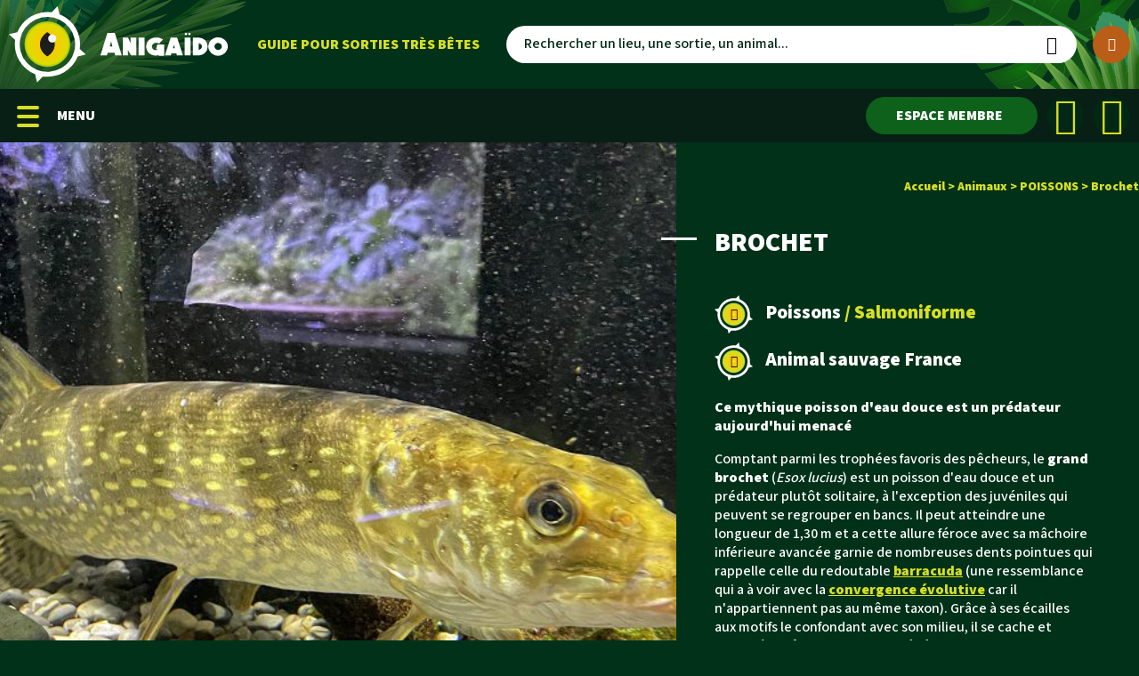

--- FILE ---
content_type: text/html; charset=UTF-8
request_url: https://www.anigaido.com/animaux/poissons/brochet
body_size: 22038
content:
<!DOCTYPE html><html lang="fr"><head><meta charset="utf-8" /><meta content="width=device-width, minimum-scale=1.0, maximum-scale=5, initial-scale=1.0" name="viewport" /><base href="https://www.anigaido.com/" /><link rel="icon" type="image/png" href="https://www.anigaido.com/favicon.png" /><meta content="#013119" name="theme-color" /><link rel="canonical" href="https://www.anigaido.com/animaux/poissons/brochet" /><title>Brochet : taille, description, biotope, habitat, reproduction</title><meta name="description" content="Comptant parmi les trophées favoris des pêcheurs, le grand brochet (Esox lucius) est un poisson d'eau douce et un prédateur plutôt solitaire, à l'exce..." /><meta name="keywords" content=""><meta name="msvalidate.01" content="4996EDBDBA4EF32243CF26B9F4FFADD8" /><script type="application/ld+json">        {            "@context": "http://schema.org",            "@type": "WebSite",            "url": "https://www.anigaido.com/",            "potentialAction": {              "@type": "SearchAction",              "target": "https://www.anigaido.com/recherche?&s={query}",              "query-input": "required name=query"            }        }        </script><script type="application/ld+json">{"@context": "http://schema.org","@type": "BreadcrumbList","itemListElement": [{"@type" : "ListItem","position": 1,"name": "Accueil","item": "https://www.anigaido.com/"},{"@type" : "ListItem","position": 2,"name": "Animaux","item": "https://www.anigaido.com/animaux"},{"@type" : "ListItem","position": 3,"name": "POISSONS","item": "https://www.anigaido.com/animaux/poissons"},{"@type" : "ListItem","position": 4,"name": "Brochet","item": "https://www.anigaido.com/animaux/poissons/brochet"}]}</script><link rel="apple-touch-icon" sizes="180x180" href="theme/favicon/apple-touch-icon.png"><link rel="icon" type="image/png" sizes="32x32" href="theme/favicon/favicon-32x32.png"><link rel="icon" type="image/png" sizes="16x16" href="theme/favicon/favicon-16x16.png"><link rel="manifest" href="theme/favicon/site.webmanifest"><link rel="mask-icon" href="theme/favicon/safari-pinned-tab.svg" color="#5bbad5"><link rel="shortcut icon" href="theme/favicon/favicon.ico"><meta name="msapplication-TileColor" content="#ffffff"><meta name="msapplication-config" content="theme/favicon/browserconfig.xml"><meta name="theme-color" content="#013119"><meta property="og:title" content="Brochet : taille, description, biotope, habitat, reproduction" /><meta property="og:url" content="https://www.anigaido.com/animaux/poissons/brochet" /><meta property="og:image" content="https://www.anigaido.com/media/zoo_animaux/301-400/354/brochet-esox-lucius-xl.jpg"/><meta property="og:image:width" content="1920"><meta property="og:image:height" content="1080"><style>@charset "UTF-8";@font-face{font-family:svg;font-weight:400;font-style:normal;font-display:block;src:url(theme/fonts/icon.ttf?e2ktbr) format("truetype"),url(theme/fonts/icon.woff?e2ktbr) format("woff"),url(theme/fonts/icon.svg?e2ktbr#svg) format("svg")}[class*=" icon-"]::before,[class*=icon-]::before,input[type=checkbox]+label::after,input[type=radio]+label::after{font-family:svg!important;speak:none;font-style:normal;font-weight:400;font-variant:normal;text-transform:none;line-height:1;-webkit-font-smoothing:antialiased;-moz-osx-font-smoothing:grayscale}.fw-b{font-weight:700}.fw-900{font-weight:900}.icon-step:before{content:""}.icon-all-lieux:before{content:""}.icon-position-lieux:before{content:""}.icon-top-lieux:before{content:""}.icon-all-animaux:before{content:""}.icon-top-animaux:before{content:""}.icon-espace-client:before{content:""}.icon-facebook:before{content:""}.icon-instagram:before{content:""}.icon-loupe:before{content:""}.icon-plus:before{content:""}.icon-triangle-bas:before{content:""}.fs-xl-16{font-size:16px}.fs-xl-26{font-size:26px}@media (max-width:1479px){.fs-l-14{font-size:14px}}@media (max-width:1023px){.fs-m-16{font-size:16px}.fs-m-22{font-size:22px}}.c-blanc{color:#fff}.c-none{color:#d7df23}.bc-vert{background-color:#013119}.bc-vert2{background-color:#081f15}.bc-vert2Btn{background-color:#0d611b}.bc-jauneBtn{background-color:#de9d09}*,::after,::before{box-sizing:border-box}*{font-family:Mada,sans-serif}img{border:none}body,html{width:100%;height:100%;outline:0;background:#013119;color:#fff}body{position:absolute;top:0;left:0}body,div,header,html,main{display:block}body,html{margin:0}body,html{padding:0}.block{display:block}.i-block-children>*{display:inline-block}.flex-xl{display:flex}.frow-xl{flex-direction:row}.fwrap-xl{flex-wrap:wrap}.hidden-xl{display:none}a{text-decoration:none;color:inherit}button{outline:0;border:none}.uppercase{text-transform:uppercase}h1,h2,h3{font-weight:400;font-style:normal}.img-responsive{overflow:hidden;text-align:center}.img-responsive img{display:inline-block;vertical-align:middle;width:auto;max-width:100%;height:auto}a,button,input{outline:0}.absolute{position:absolute}.relative{position:relative}h1{margin:0 0 0;font-size:30px;line-height:32px;font-weight:900;color:#fff;text-transform:uppercase}h1 span{display:block;color:#b95d17}#back-top{position:fixed;bottom:40px;right:-100%;width:50px;height:50px;z-index:10}#back-top img{width:100%;height:auto}@media (max-width:1479px){#back-top{bottom:20px}}@media (max-width:767px){#back-top{bottom:10px}}@media (max-width:319px){body,html{width:320px;position:absolute}}#main-header{position:relative;z-index:10}#main-header div.header{height:130px;background-image:url(theme/img/graphismes/fond_header_0.png),url(theme/img/graphismes/fond_header_1.png);background-position:left center,right center;background-repeat:no-repeat;background-color:#013119;display:flex;align-items:center;padding-right:20px;position:relative;z-index:1}#main-header div.header #logo{display:inline-block;width:292px;height:auto;margin:14px 0 14px 27px;vertical-align:middle}#main-header div.header .baseline{display:inline-block;color:#d7df23;font-size:16px;font-weight:900;vertical-align:middle;margin-left:75px;white-space:nowrap;flex-grow:2;text-transform:uppercase}#main-header div.header .search-bar{width:28%;display:flex}#main-header div.header .search-bar form{width:calc(100% - 60px);background:#fff;height:42px;border-radius:21px;overflow:hidden;position:relative;color:#012815}#main-header div.header .search-bar form input{display:block;width:100%;height:100%;border:none;outline:0;padding:0 0 0 20px;color:#012815;font-size:14px;font-weight:500}#main-header div.header .search-bar form button{position:absolute;top:0;right:18px;background:0 0;font-size:20px;height:100%;line-height:42px;width:20px;padding:0;margin:0}#main-header div.header .search-bar form button i{vertical-align:middle}#main-header div.header #btn-search-mobile,#main-header div.header #btn-search-more{outline:0;width:42px;height:42px;padding:0;line-height:44px;color:#fff;background:#b95d17;border-radius:100%}#main-header div.header #btn-search-more{margin-left:18px;font-size:15px;transform:rotate(0)}#main-header div.header #btn-search-more i{vertical-align:middle}#main-header div.header #btn-search-mobile{display:none;font-size:18px;vertical-align:middle;background-color:#d7df23;color:#0d611b}#main-header div.header .btn-espace-membre{width:180px;margin:0 39px 0 46px}#main-header div.header .btn-espace-membre i{display:none}#main-header div.header .btn-social-media{display:block;width:42px;height:42px;border-radius:42px;line-height:42px;background-color:#012815;font-size:24px;text-align:center;color:#d7df23;margin-right:20px;font-size:42px}#main-header #btn-menu-mobile{border:none;background:0 0;outline:0;margin:0;padding:0 0 0 64px;font-size:16px;font-weight:700;color:#fff;width:100%;height:100%;text-align:left;position:relative}#main-header #btn-menu-mobile span{display:inline-block;width:25px;height:4px;position:absolute;left:19px;top:29px;border-radius:4px;background-color:#d7df23}#main-header #btn-menu-mobile span::after,#main-header #btn-menu-mobile span::before{content:"";display:inline-block;width:25px;height:4px;position:absolute;left:0;border-radius:4px;background-color:#d7df23;transform-origin:0 50%}#main-header #btn-menu-mobile span::before{top:-10px}#main-header #btn-menu-mobile span::after{top:10px}#main-header .zone-mobile{display:none;width:100%;height:60px;background:#081f15}#main-header #menuHeader{clear:both;position:relative}#main-header #menuHeader ul{margin:0;padding:0;list-style:none;min-height:60px}#main-header #menuHeader>ul{display:flex}#main-header #menuHeader>ul>li{flex:1 1 12.5%}#main-header #menuHeader li{display:block;height:60px;line-height:60px;vertical-align:middle;border-right:2px solid #013119;position:static}#main-header #menuHeader li.kids{padding-right:63.75px}#main-header #menuHeader li.kids a{display:flex;align-items:center}#main-header #menuHeader li:last-of-type{border-right:0}#main-header #menuHeader li>a{display:flex;line-height:18px;align-items:center;width:100%;height:100%;padding-left:20px}#main-header #menuHeader li>a.with-submenu{text-align:left}#main-header #menuHeader li .submenu{display:none;width:100%;position:absolute;z-index:0;left:0;top:60px;background-color:#012815;padding:40px 100px 70px 100px;z-index:-1}#main-header #menuHeader li .submenu h3{line-height:26px}#main-header #menuHeader li .submenu h3 span{display:block;color:#d7df23}#main-header #menuHeader li .submenu ul li{width:25%;margin-top:40px;border-right:none}#main-header #menuHeader li .submenu ul li:last-of-type{margin-right:0}#main-header #menuHeader li .submenu ul li.break{width:0;height:0;flex-basis:100%;margin-top:0}#main-header #menuHeader li .submenu ul li a{display:flex;align-items:center;color:#fff;font-weight:900;line-height:60px;vertical-align:middle;float:left;text-align:left}#main-header #menuHeader li .submenu ul li a .picto{margin-right:20px;color:#d7df23;font-size:60px;float:left}#main-header #menuHeader li .submenu ul li a .picto.color-orange{color:#b95d17}#main-header #menuHeader li .submenu ul li a .picto.color-vert{color:#d7df23}#main-header #menuHeader li .submenu ul li a .region{width:60px;height:60px;margin-right:13px}#main-header #menuHeader li .submenu ul li a .region.region-country{width:40px;height:40px}#main-header #menuHeader li .submenu ul li a>span{display:inline-block;vertical-align:middle;line-height:18px;font-size:16px}#main-header #menuHeader li .submenu ul li a .exemple{display:block;color:#d7df23;font-size:14px;line-height:16px;font-weight:600}@media all and (max-width:1479px){#main-header div.header{height:100px;padding-right:10px}#main-header div.header #logo{width:246px;margin:8px 10px}#main-header div.header .baseline{flex:none;margin-left:23px;margin-right:30px}#main-header div.header .search-bar{flex:auto;width:auto}#main-header div.header .btn-espace-membre{position:absolute;top:100px;right:114px;width:193px;height:42px;margin:9px 0;line-height:44px}#main-header div.header .btn-social-media{position:absolute;top:100px;margin:9px 0}#main-header div.header .btn-social-media.btn-social-media-1{right:62px}#main-header div.header .btn-social-media.btn-social-media-2{right:10px}#main-header .zone-mobile{display:block}#main-header #menuHeader{display:none}#main-header #menuHeader>ul>li{flex:auto}#main-header #menuHeader li .submenu{padding:45px 53px 55px 53px}#main-header #menuHeader li .submenu h3{margin:5px 0}#main-header #menuHeader li .submenu ul li{width:33.3%}#main-header #menuHeader li .submenu ul li a{display:inline-flex;align-items:center;padding-right:15px}}@media all and (max-width:1023px){#main-header div.header .baseline{display:none}#main-header div.header .search-bar{max-width:409px;margin-left:auto}#main-header #menuHeader>ul{height:100%;flex-wrap:wrap}#main-header #menuHeader>ul>li{width:100%;height:auto;flex:auto;position:relative}#main-header #menuHeader>ul>li>a{height:60px;text-align:center;padding-left:45px}#main-header #menuHeader>ul>li>a.with-submenu{text-align:center}#main-header #menuHeader>ul>li .submenu{display:block;position:static;overflow:hidden;height:100%;z-index:1}#main-header #menuHeader>ul>li:not(.active) .submenu{height:0;padding-top:0;padding-bottom:0}#main-header #menuHeader>ul>li .menu-burger{position:absolute;left:8px;top:9px}#main-header #menuHeader li .submenu{padding:45px 42px 50px 42px}#main-header #menuHeader li .submenu h3{margin:5px 0 20px}#main-header #menuHeader li .submenu ul li a{line-height:37px}#main-header #menuHeader li .submenu ul li a .picto{font-size:37px}#main-header #menuHeader li .submenu ul li a>span{line-height:16px;font-size:14px}}@media all and (max-width:767px){#main-header{height:143px}#main-header div.header{height:83px;background-size:auto 100%;background-position:-60px center,calc(100% + 60px) center;padding-right:0;display:block}#main-header div.header #logo{width:197px;height:auto;margin:10px 0 0 10px}#main-header div.header .btn-social-media,#main-header div.header .search-bar{display:none}#main-header div.header #btn-search-mobile{display:inline-block}#main-header div.header #btn-search-mobile,#main-header div.header .btn-espace-membre{position:absolute;top:20px;right:10px}#main-header div.header .btn-espace-membre{height:42px;width:42px;margin:0;font-size:20px;vertical-align:middle;right:62px}#main-header div.header .btn-espace-membre span{display:none}#main-header div.header .btn-espace-membre i{display:block}#main-header #menuHeader li .submenu{padding:45px 36px 30px 36px}#main-header #menuHeader li .submenu ul li{width:100%;margin-top:10px}#main-header #menuHeader li .submenu ul li a{line-height:31px;padding-right:0}#main-header #menuHeader li .submenu ul li a .picto{font-size:31px}#main-header #menuHeader li .submenu ul li a>span{line-height:16px;font-size:14px}}@keyframes textOut{0%{width:0}60%{width:0}100%{width:100%}}@keyframes textIn{0%{width:100%}60%{width:100%}100%{width:0}}@keyframes lineOut{0%{height:0}100%{height:100%}}@keyframes lineIn{0%{height:100%}100%{height:0}}@font-face{font-family:especes;src:url(theme/fonts/especes.ttf?ytcyzv) format("truetype"),url(theme/fonts/especes.woff?ytcyzv) format("woff"),url(theme/fonts/especes.svg?ytcyzv#especes) format("svg");font-weight:400;font-style:normal}[class*=" especes-"]{font-family:especes!important;speak:none;font-style:normal;font-weight:400;font-variant:normal;text-transform:none;line-height:1;-webkit-font-smoothing:antialiased;-moz-osx-font-smoothing:grayscale}.especes-amphibiens:before{content:""}.especes-arachnides:before{content:""}.especes-autres-mammiferes-ongules:before{content:""}.especes-autres-mammiferes:before{content:""}.especes-bovides:before{content:""}.especes-camelides:before{content:""}.especes-canides:before{content:""}.especes-caprines:before{content:""}.especes-cervides:before{content:""}.especes-cetaces:before{content:""}.especes-cheloniens:before{content:""}.especes-chiropteres:before{content:""}.especes-crustaces:before{content:""}.especes-dinosaures:before{content:""}.especes-elephantides:before{content:""}.especes-equides:before{content:""}.especes-felins:before{content:""}.especes-giraffides:before{content:""}.especes-hippopotamides:before{content:""}.especes-hyenides:before{content:""}.especes-insectes:before{content:""}.especes-invertebres:before{content:""}.especes-lepidopteres:before{content:""}.especes-marsupiaux:before{content:""}.especes-mustelides:before{content:""}.especes-oiseaux:before{content:""}.especes-pinnipedes:before{content:""}.especes-poissons-cartilagineux:before{content:""}.especes-poissons:before{content:""}.especes-porcs-pecaris:before{content:""}.especes-primates:before{content:""}.especes-procyiondes:before{content:""}.especes-rapaces-nocturnes:before{content:""}.especes-rapaces:before{content:""}.especes-reptiles:before{content:""}.especes-rhinocerotides:before{content:""}.especes-rongeurs:before{content:""}.especes-ursides:before{content:""}.especes-viverrides:before{content:""}@font-face{font-family:typeslieux;font-display:block;font-weight:400;font-style:normal;src:url(theme/fonts/typeslieux.ttf?2yrj57) format("truetype"),url(theme/fonts/typeslieux.woff?2yrj57) format("woff"),url(theme/fonts/typeslieux.svg?2yrj57#typeslieux) format("svg")}[class*=" typeslieux-"]{font-family:typeslieux!important;speak:none;font-style:normal;font-weight:400;font-variant:normal;text-transform:none;line-height:1;-webkit-font-smoothing:antialiased;-moz-osx-font-smoothing:grayscale}.typeslieux-aquariums:before{content:""}.typeslieux-autour-cheval:before{content:""}.typeslieux-autres-activites:before{content:""}.typeslieux-expo-conf:before{content:""}.typeslieux-fermes-elevages:before{content:""}.typeslieux-histoire-naturelle:before{content:""}.typeslieux-jardins-parcs:before{content:""}.typeslieux-nature-observations:before{content:""}.typeslieux-oiseaux:before{content:""}.typeslieux-paleo:before{content:""}.typeslieux-parcs-animaliers:before{content:""}.typeslieux-parcs-themes:before{content:""}.typeslieux-reptiles-insectes:before{content:""}#main-search{background:#012815;position:absolute;width:100%;max-width:none;z-index:5;top:-1000px;left:0}#main-search .select-search-type{display:none;width:100%;background-color:#0d611b}#main-search .select-search-type select{background-color:transparent;color:#fff;text-transform:uppercase;font-weight:700;background-color:#0d611b}#main-search .select-search-type select option{background-color:#0d611b}@media (max-width:767px){#main-search .select-search-type{display:block}}#main-search .filter.full{width:100%;display:flex;flex-wrap:wrap;align-items:center;justify-content:space-between}#main-search .filter.full>label{font-weight:700;line-height:normal;font-size:16px;margin-right:40px}#main-search .filter.full .type{display:flex;flex:1;justify-content:flex-start}#main-search .filter.full .type label.label-radius{margin:0 10px 10px}@media (max-width:1419px){#main-search .filter.full .type{flex:none;margin:20px 0 0;justify-content:flex-start}}@media (max-width:767px){#main-search .filter.full .type label.label-radius{display:none}}#main-search .search-list{width:100%}#main-search .search-list>div{display:none}#main-search form.search-form{padding:0}#main-search form.search-form .search-title{display:none}#main-search form.search-form.animaux-search-form .filters .filter{flex:1;margin-right:59px}@font-face{font-family:region;src:url(theme/fonts/region.ttf?d3wi9t) format("truetype"),url(theme/fonts/region.woff?d3wi9t) format("woff"),url(theme/fonts/region.svg?d3wi9t#region) format("svg");font-weight:400;font-style:normal;font-display:block}[class*=" region-"]{font-family:region!important;speak:none;font-style:normal;font-weight:400;font-variant:normal;text-transform:none;line-height:1;-webkit-font-smoothing:antialiased;-moz-osx-font-smoothing:grayscale}.region-country:before{content:""}.region-FR-11:before{content:""}.region-FR-21:before{content:""}.region-FR-22:before{content:""}.region-FR-23:before{content:""}.region-FR-24:before{content:""}.region-FR-25:before{content:""}.region-FR-26:before{content:""}.region-FR-31:before{content:""}.region-FR-41:before{content:""}.region-FR-42:before{content:""}.region-FR-43:before{content:""}.region-FR-52:before{content:""}.region-FR-53:before{content:""}.region-FR-54:before{content:""}.region-FR-72:before{content:""}.region-FR-73:before{content:""}.region-FR-74:before{content:""}.region-FR-82:before{content:""}.region-FR-83:before{content:""}.region-FR-91:before{content:""}.region-FR-93:before{content:""}.region-FR-94:before{content:""}::-webkit-input-placeholder{color:#012815;opacity:1;font-weight:400}::-moz-placeholder{color:#012815;opacity:1;font-weight:400}:-ms-input-placeholder{color:#012815;opacity:1;font-weight:400}.date-pattern::-webkit-input-placeholder{color:#fff;opacity:1;font-weight:400}.date-pattern::-moz-placeholder{color:#fff;opacity:1;font-weight:400}.date-pattern:-ms-input-placeholder{color:#fff;opacity:1;font-weight:400}.select-label .date-pattern::-webkit-input-placeholder{color:#012815;font-size:16px;font-weight:500}.select-label .date-pattern::-moz-placeholder{color:#012815;font-size:16px;font-weight:500}.select-label .date-pattern:-ms-input-placeholder{color:#012815;font-size:16px;font-weight:500}.max-width{width:100%;min-height:100%;max-width:1420px;margin:0 auto}ul{margin:0;padding:0}.btn{border:none;padding:0;margin:0}.btn-round{display:inline-block;height:49px;line-height:49px;text-align:center;font-weight:900;font-size:16px;text-transform:uppercase;color:#fff;border-radius:25px;padding:0 4.5px 0 0}.btn-round.orange{background:#b95d17}.btn-round.vertBtn{background:#0d611b}@media (max-width:1479px){.btn-round:not(.btn-likes){height:42px;line-height:42px}}.menu-burger{position:relative;width:25px;height:42px;display:inline-block;vertical-align:middle;margin-right:8.5px}.menu-burger span{position:absolute;width:25px;height:4px;border-radius:2px;background-color:#d7df23;opacity:1;top:calc(50% - 2px);left:calc(50% - 12.5px);display:block}.menu-burger:after,.menu-burger:before{content:"";display:block;width:25px;height:4px;border-radius:2px;background-color:#d7df23;transform-origin:50% 50%;position:absolute;left:calc(50% - 12.5px)}.menu-burger:before{top:10px}.menu-burger:after{bottom:10px}.roundedBtn{font-size:16px;text-transform:uppercase;color:#fff;text-align:center;min-width:180px;border-radius:21px;padding:11px 25px;display:inline-block;margin-right:30px}.select-label{height:42px;white-space:nowrap;background-color:#fff;border-radius:21px;display:flex}.select-label .select,.select-label input[type=text]{height:42px;flex:auto 1;border-radius:21px}input[type=text]{outline:0;border:none;padding-left:20px;font-size:16px;font-weight:500}::-webkit-input-placeholder{font-size:16px;color:#012815;font-weight:500}::-moz-placeholder{font-size:16px;color:#012815;font-weight:500}:-ms-input-placeholder{font-size:16px;color:#012815;font-weight:500}:-moz-placeholder{font-size:16px;color:#012815;font-weight:500}@media all and (max-width:1024px){input[type=text]{padding-left:16px;font-size:14px}::-webkit-input-placeholder{font-size:14px}::-moz-placeholder{font-size:14px}:-ms-input-placeholder{font-size:14px}:-moz-placeholder{font-size:14px}}.select{display:inline-block;vertical-align:top;height:42px;background:#fff;border-radius:20px;overflow:hidden;position:relative}.select::before{position:absolute;right:14px;top:11px;color:#b95d17;font-size:20px;transform:scale(.5)}.select select{display:block;height:100%;width:100%;border:none;background:#fff;color:#012815;font-size:16px;font-weight:500;padding:0 40px 0 23px;outline:0;-webkit-appearance:none;-moz-appearance:none;appearance:none}@media (max-width:1023px){.select select{font-size:14px;padding:0 40px 0 17px}}.select-multiple{position:relative;display:block;z-index:0;color:#012815}.select-multiple label.select-multiple-toggle{display:inline-block;vertical-align:top;height:42px;width:100%;border-radius:20px;background:#fff;line-height:42px;font-size:16px;color:#012815;padding-left:20px;font-family:Mada,sans-serif}@media (max-width:1023px){.select-multiple label.select-multiple-toggle{font-size:14px}}.select-multiple::before{position:absolute;color:#b95d17;z-index:1;right:16px;top:13px;transform:scale(.5);font-size:20px}.select-multiple .select-multiple-show{display:none}.select-multiple .select-multiple-show+label.select-multiple-toggle{font-weight:500}.select-multiple .select-multiple-show+label.select-multiple-toggle::after,.select-multiple .select-multiple-show+label.select-multiple-toggle::before{content:none}.select-multiple .select-multiple-list{display:none;position:absolute;z-index:1;width:100%;left:0;top:42px;overflow:hidden;background:#fff;border-radius:0 0 20px 20px}.select-multiple ul{list-style:none;margin:0;padding:10px 0 0;max-height:300px;overflow:hidden;overflow-y:scroll}.select-multiple ul li{color:#0d611b;margin-bottom:8px;padding:0 5px 0 20px}.select-multiple ul li label{white-space:nowrap;width:100%}.select-multiple ul li label span{white-space:normal;font-weight:500;display:inline-block;width:calc(100% - 47px);vertical-align:middle}.select-multiple ul input[type=checkbox]{display:none}.select-multiple ul input[type=checkbox]+label{display:block;position:relative;min-height:42px;height:auto}.select-multiple ul input[type=checkbox]+label::before{content:"";display:inline-block;vertical-align:top;border-radius:50%;width:23px;height:23px;margin-right:20px;border:2px solid #0d611b}.select-multiple ul input[type=checkbox]+label::after{content:"";left:7px;top:8px;font-size:7px;display:inline-block;position:absolute;width:0;overflow:hidden}input[type=checkbox],input[type=radio]{display:none}input[type=checkbox]+label,input[type=radio]+label{position:relative}input[type=radio]+label.label-radius{display:block;width:100%;height:50px;line-height:50px;width:auto;border-radius:25px;text-transform:uppercase;font-weight:900;font-size:16px;padding:0 30px 0 8px}input[type=radio]+label.label-radius::before{content:"";display:inline-block;width:37px;height:37px;border-radius:100%;vertical-align:middle;margin-right:30px}input[type=radio]+label.label-radius::after{content:"";display:inline-block;position:absolute;width:0;overflow:hidden;left:17px;top:19px;color:#b95d17;font-size:14px}input[type=radio]+label.vertBtn{background-color:#0d611b}input[type=radio]+label.vertBtn::before{background-color:#013119}input[type=radio]:checked+label::after{width:19px}@media (max-width:1479px){input[type=radio]+label.label-radius{height:43px;line-height:42px;border-radius:21px;font-size:14px;padding:0 20px 0 5px}input[type=radio]+label.label-radius::before{width:32px;height:32px;margin-right:20px}input[type=radio]+label.label-radius::after{left:12px;top:17px}}.banner-actualites{display:flex;flex-wrap:wrap}.banner-actualites .bloc-actu{white-space:normal;font-size:16px;font-weight:400;line-height:19px;display:flex;min-height:300px;vertical-align:top;width:calc(50% - 10px)}.banner-actualites .bloc-actu:nth-child(odd){margin-right:20px}.banner-actualites .bloc-actu .bloc-img{width:48%;height:100%}.banner-actualites .bloc-actu .bloc-img{position:relative}.banner-actualites .bloc-actu .bloc-img .img-responsive{height:100%;display:flex;align-items:center;justify-content:center}.banner-actualites .bloc-actu .bloc-img .img-responsive a{height:100%}.banner-actualites .bloc-actu .bloc-img .img-responsive a img{width:auto;max-width:none;height:100%}.banner-actualites .bloc-actu .bloc-img::after{content:"";position:absolute;top:25px;right:-20px;display:block;height:3px;width:40px;background:#fff}@media (max-width:1479px){.banner-actualites .bloc-actu{flex-direction:column;width:calc(33.33% - 35px);margin-right:52px}.banner-actualites .bloc-actu:nth-child(2n+1){margin-right:52px}.banner-actualites .bloc-actu .bloc-img{width:100%;height:auto}.banner-actualites .bloc-actu .bloc-img .img-responsive{width:100%;height:auto;max-height:275px}.banner-actualites .bloc-actu .bloc-img .img-responsive a{width:100%}.banner-actualites .bloc-actu .bloc-img .img-responsive a img{width:100%;height:auto}.banner-actualites .bloc-actu .bloc-img::after{top:auto;bottom:-60px;right:auto;left:10px;height:83px;width:3px}}@media (max-width:1023px){.banner-actualites .bloc-actu{width:calc(50% - 27px);margin-right:0}.banner-actualites .bloc-actu:nth-child(2n+1){margin-right:0}.banner-actualites .bloc-actu:nth-child(odd){margin-right:54px}.banner-actualites .bloc-actu .bloc-img .img-responsive{max-height:228px}}@media (max-width:767px){.banner-actualites .bloc-actu{width:100%;height:auto}.banner-actualites .bloc-actu:first-child{margin-right:20px}.banner-actualites .bloc-actu .bloc-img .img-responsive{max-height:none}}@media all and (max-width:767px){.max-width{padding-left:26px;padding-right:26px}}body.home>main .titre-2{color:#fff;font-weight:900;line-height:37px;font-size:36px;text-transform:uppercase;margin-left:64px;margin-top:0;position:relative;z-index:1}body.home>main .titre-2 strong{display:block;font-weight:inherit}body.home>main .titre-2.orange strong{color:#b95d17}@media (max-width:767px){body.home>main .titre-2{font-size:24px;line-height:26px;margin-left:29px}}body.home>main .titre-2::before{content:"";position:absolute;width:3px;height:auto;background-color:#fff;left:-64px;top:calc(-83px - 75px);bottom:0}@media (max-width:1479px){body.home>main .titre-2::before{left:-42px}}@media (max-width:767px){body.home>main .titre-2::before{left:-29px;top:-75px}}body.home>main #actualites-ctn{clear:both;color:#fff}body.home>main #actualites-ctn .slider-ctn{width:100%;margin-top:93px}body.home>main #actualites-ctn .slider-ctn .slider-slider-ctn{width:100%}body.home>main #actualites-ctn .slider-ctn .slider-slider-ctn .slider-list{white-space:nowrap}body.home>main #actualites-ctn .titre-2{display:inline-block;width:336px;margin-bottom:0}@media (max-width:1479px){body.home>main #actualites-ctn{padding:30px 53px 0 53px}body.home>main #actualites-ctn .slider-ctn{margin-top:50px}body.home>main #actualites-ctn .titre-2{font-size:24px;line-height:26px;margin-left:42px;width:166px}body.home>main #actualites-ctn .titre-2::before{top:calc(-8px - 75px)}}@media (max-width:767px){body.home>main #actualites-ctn{padding:23px 0 0 0}body.home>main #actualites-ctn .slider-ctn{min-width:0}body.home>main #actualites-ctn .titre-2{margin-left:26px}body.home>main #actualites-ctn .slider-ctn{margin-top:36px}}body.home>main h1.hp-title{width:calc(100% - 60px);margin:60px 0 45px 60px;font-size:16px;text-transform:none;line-height:21px}body.home>main #actualites-ctn .titre-2:before{top:0}@media all and (max-width:767px){body.home>main h1.hp-title{width:100%;margin-left:0}}.slider-ctn{z-index:1}.slider-ctn .slider-slider-ctn{overflow:hidden;width:100%}.slider-ctn .slider-slider-ctn .slider-list{width:100%}.slider-ctn .slider-nav li{width:30px;height:30px;border:3px solid #fff;background-color:transparent;position:relative;border-radius:15px;margin-right:15px}.slider-ctn .slider-nav li:after{content:"";position:absolute;top:calc(50% - 7px);left:calc(50% - 7px);width:14px;height:14px;background-color:transparent;border-radius:7px}.slider-ctn .slider-nav li.active:after{background-color:#d7df23}#diaporama{position:relative;clear:both}#diaporama:after{content:"";display:block;background-image:url(theme/img/graphismes/bande_herbue.png);background-repeat:repeat;bottom:0;left:0;width:100%;height:27px;z-index:1;position:absolute}#diaporama .slider-list{display:flex;scroll-snap-type:x mandatory;-ms-overflow-style:none;scrollbar-width:none;overflow-x:auto}#diaporama .slider-list::-webkit-scrollbar{display:none}#diaporama .slider-btn{display:none}@media screen and (min-width:768px){#diaporama .slider-btn{display:inline-block;position:absolute;width:42px;height:42px;line-height:42px;color:#fff;background:#b95d17;border-radius:50%;z-index:1;top:calc(50% - 20px)}#diaporama .slider-btn i{position:relative;display:inline-block;margin-top:2px}#diaporama .slider-btn.slider-prev{left:20px;transform:rotate(90deg)}#diaporama .slider-btn.slider-next{right:20px;transform:rotate(-90deg)}}#diaporama .slider-nav{position:absolute;max-width:1420px;left:0;right:0;margin:auto;bottom:40px;padding-left:55px}#diaporama .slider-item{overflow:hidden;height:750px;width:100%;flex:none;scroll-snap-align:start;scroll-snap-stop:always}#diaporama .slider-item picture{width:100%;height:100%}#diaporama .slider-item .animContent{overflow:hidden;position:relative;height:100%;display:flex;align-items:center;justify-content:center}#diaporama .slider-item .animContent img.anim-main{width:100%;height:auto;position:absolute}@media (max-width:1919px){#diaporama .slider-item .animContent img.anim-main{min-height:100%;min-width:100%;width:auto}}#diaporama .slider-item .content{padding-top:122px;padding-left:60px;height:auto;min-height:0;top:0;right:0;left:0;margin:auto}#diaporama .slider-item .content:before{content:"";position:absolute;left:0;top:0;height:0%;width:3px;background-color:#fff;animation:lineIn 4s ease-in}@media (max-width:767px){#diaporama .slider-item .content:before{max-height:175px}}#diaporama .slider-item .content h1,#diaporama .slider-item .content h2{font-size:72px;line-height:74px;width:0;white-space:nowrap;overflow:hidden;animation:textIn 2s ease-in-out;margin-bottom:48px;font-weight:900}#diaporama .slider-item .content h1 span,#diaporama .slider-item .content h2 span{display:block;width:0;white-space:nowrap;overflow:hidden;animation:textIn 2s ease-in-out}#diaporama .slider-item .content .btn{font-size:16px;text-transform:uppercase;color:#fff;text-align:center;min-width:240px;border-radius:21px;padding:11px 25px;display:inline-block;margin-right:30px;margin-top:15px}#diaporama .slider-item.active .content:before{animation:lineOut 4s ease-out forwards}#diaporama .slider-item.active h1{animation:textOut 2s ease-in-out forwards}#diaporama .slider-item.active h1 span{animation:textOut 3s ease-in-out forwards}@media (max-width:1980px){#diaporama .slider-item .animContent img.anim-main{width:auto}}@media (max-width:1479px){#diaporama .slider-item{height:400px}#diaporama .slider-item .content{padding-top:20px;padding-left:90px;font-size:14px}#diaporama .slider-item .content::before{left:53px}#diaporama .slider-item .content h1,#diaporama .slider-item .content h2{line-height:43px;font-size:42px;margin-bottom:35px}#diaporama .slider-item:first-child .content h1{margin-bottom:0}#diaporama .slider-item:first-child .content .btn{margin-top:0}#diaporama .slider-nav{bottom:30px;padding-left:160px;max-width:100%}#diaporama .slider-nav li{width:24px;height:24px;border-radius:12px;margin-right:12px}#diaporama .slider-nav li:after{top:calc(50% - 5px);left:calc(50% - 5px);width:10px;height:10px}}@media (max-width:1023px){#diaporama .slider-item .content{padding-top:10px}#diaporama .slider-item .content h1,#diaporama .slider-item .content h2{margin-bottom:30px}}@media (max-width:767px){#diaporama .slider-item{height:430px}#diaporama .slider-item .content{display:flex;flex-direction:column;align-items:flex-start;padding-top:20px;padding-left:52px;padding-bottom:20px;height:100%}#diaporama .slider-item .content::before{left:23px}#diaporama .slider-item .content h1,#diaporama .slider-item .content h2{font-size:24px;line-height:25px;margin-bottom:15px}#diaporama .slider-item .content .btn{height:42px;border-radius:21px;font-size:14px;line-height:21px;padding:11px 5px;margin-top:5px;margin-bottom:5px}#diaporama .slider-item .content>p.uppercase{margin-bottom:auto}#diaporama .slider-item:first-child .content .btn{margin-top:5px;margin-bottom:5px}#diaporama .slider-item:first-child .content>p:not(.uppercase){margin:0}#diaporama .slider-item .animContent img.anim-main{width:auto;height:100%}#diaporama .slider-next,#diaporama .slider-prev{display:none!important}#diaporama .slider-nav{display:none}}.search-form{color:#fff;padding:33px 60px 38px;display:flex;max-width:1920px;margin:0 auto}.search-form .search-title{display:inline-block;width:183px;flex:none;font-size:26px;line-height:28px;font-weight:900}.search-form .search-title span{color:#b95d17;display:block;white-space:nowrap}.search-form .filters{display:flex;flex:auto 1;flex-wrap:wrap;justify-content:space-between}.search-form .filters .filter{width:calc(25% - 25px);margin-right:25px;margin-bottom:25px}.search-form .filters .filter.filter-full{flex:1}.search-form .filters .filter.z-index-2{z-index:2;position:relative}.search-form .filters .filter.z-index-3{z-index:3;position:relative}.search-form .filters .filter.z-index-4{z-index:4;position:relative}.search-form label.label-radius{white-space:nowrap}.search-form button{width:242px;margin-right:25px}.search-form button .show-min{display:none}.search-form button .show-max{display:inline}.search-form input[type=checkbox]{display:none}.search-form input[type=checkbox]+label{display:inline-block;height:42px;position:relative;font-size:16px;white-space:nowrap;font-weight:700}.search-form input[type=checkbox]+label span{display:inline-block;vertical-align:middle;white-space:normal;width:calc(100% - 60px)}@media (max-width:1023px){.search-form input[type=checkbox]+label{font-size:14px}}.search-form input[type=checkbox]+label::before{content:"";display:inline-block;vertical-align:middle;width:42px;height:42px;border-radius:42px;background:#fff;margin-right:18px}.search-form input[type=checkbox]+label::after{content:"";display:inline-block;position:absolute;width:0;overflow:hidden;left:11px;top:14px;color:#b95d17;font-size:14px}@media (max-width:1479px){.search-form{padding:33px}.search-form .filters{align-items:center}.search-form .filters .filter{margin-bottom:0;margin-right:22px}.search-form .filters .type{width:100%;flex-wrap:wrap}.search-form .filters .type label.label-radius{margin-bottom:20px;margin-right:20px}.search-form .filters .filter{width:calc(50% - 10px);margin-right:10px;margin-bottom:20px}.search-form .filters .filter.full{flex-wrap:wrap}.search-form button{width:220px;margin-right:0}.search-form button .show-min{display:inline}.search-form button .show-max{display:none}}@media (max-width:1023px){.search-form{padding:37px 15px 37px 33px}.search-form .search-title{font-size:26px;line-height:27px;width:150px}.search-form button{width:220px}}@media (max-width:767px){.search-form{flex-direction:column;padding:37px 33px 27px}.search-form .search-title{margin-bottom:20px}.search-form .filters{flex-direction:column;align-items:flex-start}.search-form .filters .filter{width:100%;margin-top:13px;margin-bottom:13px;margin-right:0}.search-form .hebergement-lieu{width:100%}.search-form button{width:100%;margin-top:13px;margin-bottom:13px}.search-form button .show-min{display:none}.search-form button .show-max{display:inline}}@font-face{font-family:Mada;font-style:normal;font-weight:400;font-display:swap;src:url(https://fonts.gstatic.com/s/mada/v11/7Auwp_0qnzeSTTU.ttf) format('truetype')}@font-face{font-family:Mada;font-style:normal;font-weight:500;font-display:swap;src:url(https://fonts.gstatic.com/s/mada/v11/7Au_p_0qnzeSdcHlCCI.ttf) format('truetype')}@font-face{font-family:Mada;font-style:normal;font-weight:900;font-display:swap;src:url(https://fonts.gstatic.com/s/mada/v11/7Au_p_0qnzeSdbHhCCI.ttf) format('truetype')}</style><style>body.loaded:after,body.loading::after{content:"";display:block;background:#013119;position:fixed;top:0;left:0;width:100%;height:100%;z-index:101;opacity:1;transition:opacity .3s}body.loaded:after{opacity:0;pointer-events:none}</style><link rel="preload" as="style" href="theme/style/style.min.css" /><link rel="preconnect" href="https://fonts.gstatic.com"></head><body class="module"><!-- Google Tag Manager (noscript) --><noscript><iframe src="https://www.googletagmanager.com/ns.html?id=GTM-P56FNP8"        height="0" width="0" style="display:none;visibility:hidden"></iframe></noscript><!-- End Google Tag Manager (noscript) --><script>// document.body.classList.add('loading');</script><header id="main-header"><div class="header"><a href="https://www.anigaido.com/"><img src="theme/img/logo.svg" alt="Aniwooz" id="logo" width="197" height="69"/></a><span class="baseline">Guide pour sorties très bêtes</span><div class="search-bar"><form action="https://www.anigaido.com/recherche" method="GET"><input type="text" placeholder="Rechercher un lieu, une sortie, un animal..." id="global-search" name="s" value=""/><button type="submit" title="Rechercher"><i class="icon-loupe"></i></button></form><button id="btn-search-more" aria-label="Plus de critères"><i class="icon-plus"></i></button></div><a href="https://www.anigaido.com/espace-membre" rel="nofollow" class="btn-round vertBtn btn-espace-membre" aria-label="Espace membre"><span>Espace membre</span><i class="icon-espace-client"></i></a><button id="btn-search-mobile" title="Afficher le moteur de recherche" aria-label="Afficher le moteur de recherche"><i class="icon-loupe"></i></button><a href="https://www.facebook.com/anigaido.fr/" target="_blank" rel="nofollow" aria-label="Facebook" class="btn-social-media  btn-social-media-1"><i class="icon-facebook"></i></a><a href="https://www.instagram.com/anigaido_officiel/" target="_blank" rel="nofollow" aria-label="Instagram" class="btn-social-media btn-social-media-2"><i class="icon-instagram"></i></a></div><div class="zone-mobile"><button id="btn-menu-mobile" aria-label="Menu mobile"><span></span> MENU</button></div><nav id="menuHeader"><ul><li class="bc-vert2 fs-xl-16 fs-l-14 fs-m-16"><a href="https://www.anigaido.com/lieux" class="fw-b uppercase c-blanc with-submenu "><span class="menu-burger"><span></span></span>                Lieux            </a><div class="submenu"><h3 class="uppercase c-blanc fw-900 fs-xl-26 fs-m-22">Les lieux et sorties pour <span>voir des animaux</span></h3><ul class="flex-xl frow-xl fwrap-xl"><li><a href="https://www.anigaido.com/lieux/voir-tous-les-lieux-autour-de-moi" class="i-block-children"><i class="picto icon-position-lieux color-orange"></i><span>                          Autour de moi                                                    <span class="exemple"></span></span></a></li><li><a href="https://www.anigaido.com/lieux/tous-les-lieux" class="i-block-children"><i class="picto icon-all-lieux color-orange"></i><span>                          Tous les lieux                                                    <span class="exemple"></span></span></a></li><li><a href="https://www.anigaido.com/lieux/top-des-lieux" class="i-block-children"><i class="picto icon-top-lieux color-orange"></i><span>                          Top lieux & sorties                                                    <span class="exemple"></span></span></a></li><li class="break"></li><li><a href="https://www.anigaido.com/lieux/aquariums-2" class="i-block-children"><i class="picto typeslieux-aquariums "></i><span>                          Aquariums                                                    <span class="exemple"></span></span></a></li><li><a href="https://www.anigaido.com/lieux/autour-du-cheval" class="i-block-children"><i class="picto typeslieux-autour-cheval "></i><span>                          Autour du cheval                                                    <span class="exemple"></span></span></a></li><li><a href="https://www.anigaido.com/lieux/expositions-conferences" class="i-block-children"><i class="picto typeslieux-expo-conf "></i><span>                          Expositions & Evènements                                                    <span class="exemple"></span></span></a></li><li><a href="https://www.anigaido.com/lieux/fermes-elevages" class="i-block-children"><i class="picto typeslieux-fermes-elevages "></i><span>                          Fermes & Élevages                                                    <span class="exemple"></span></span></a></li><li><a href="https://www.anigaido.com/lieux/histoire-naturelle" class="i-block-children"><i class="picto typeslieux-histoire-naturelle "></i><span>                          Histoire naturelle                                                    <span class="exemple"></span></span></a></li><li><a href="https://www.anigaido.com/lieux/jardins-parcs" class="i-block-children"><i class="picto typeslieux-jardins-parcs "></i><span>                          Jardins & Parcs                                                    <span class="exemple"></span></span></a></li><li><a href="https://www.anigaido.com/lieux/nature-observations" class="i-block-children"><i class="picto typeslieux-nature-observations "></i><span>                          Nature & Observation                                                    <span class="exemple"></span></span></a></li><li><a href="https://www.anigaido.com/lieux/oiseaux-2" class="i-block-children"><i class="picto typeslieux-oiseaux "></i><span>                          Oiseaux                                                    <span class="exemple"></span></span></a></li><li><a href="https://www.anigaido.com/lieux/paleo" class="i-block-children"><i class="picto typeslieux-paleo "></i><span>                          Préhistoire                                                    <span class="exemple"></span></span></a></li><li><a href="https://www.anigaido.com/lieux/parcs-animaliers" class="i-block-children"><i class="picto typeslieux-parcs-animaliers "></i><span>                          Parcs animaliers                                                    <span class="exemple"></span></span></a></li><li><a href="https://www.anigaido.com/lieux/parcs-a-themes" class="i-block-children"><i class="picto typeslieux-parcs-themes "></i><span>                          Parcs à thèmes                                                    <span class="exemple"></span></span></a></li><li><a href="https://www.anigaido.com/lieux/reptiles-insectes" class="i-block-children"><i class="picto typeslieux-reptiles-insectes "></i><span>                          Reptiles & Insectes                                                    <span class="exemple"></span></span></a></li><li><a href="https://www.anigaido.com/lieux/autres-activites" class="i-block-children"><i class="picto typeslieux-autres-activites "></i><span>                          Autres activités                                                    <span class="exemple"></span></span></a></li></ul></div></li><li class="bc-vert2 fs-xl-16 fs-l-14 fs-m-16"><a href="https://www.anigaido.com/idees-de-sorties-par-region" class="fw-b uppercase c-blanc with-submenu "><span class="menu-burger"><span></span></span>                Idées de sorties par région            </a><div class="submenu"><h3 class="uppercase c-blanc fw-900 fs-xl-26 fs-m-22">Idées de sorties <span>par région</span></h3><ul class="flex-xl frow-xl fwrap-xl"><li><a href="https://www.anigaido.com/idees-de-sorties-par-region/alsace" class="i-block-children"><svg class="region region-FR-42"><use xlink:href="https://www.anigaido.com/theme/img/regions.svg#region-FR-42"></use></svg><span>                          Alsace                                                    <span class="exemple"></span></span></a></li><li><a href="https://www.anigaido.com/idees-de-sorties-par-region/aquitaine" class="i-block-children"><svg class="region region-FR-72"><use xlink:href="https://www.anigaido.com/theme/img/regions.svg#region-FR-72"></use></svg><span>                          Aquitaine                                                    <span class="exemple"></span></span></a></li><li><a href="https://www.anigaido.com/idees-de-sorties-par-region/auvergne" class="i-block-children"><svg class="region region-FR-83"><use xlink:href="https://www.anigaido.com/theme/img/regions.svg#region-FR-83"></use></svg><span>                          Auvergne                                                    <span class="exemple"></span></span></a></li><li><a href="https://www.anigaido.com/idees-de-sorties-par-region/basse-normandie" class="i-block-children"><svg class="region region-FR-25"><use xlink:href="https://www.anigaido.com/theme/img/regions.svg#region-FR-25"></use></svg><span>                          Basse-Normandie                                                    <span class="exemple"></span></span></a></li><li><a href="https://www.anigaido.com/idees-de-sorties-par-region/bourgogne" class="i-block-children"><svg class="region region-FR-26"><use xlink:href="https://www.anigaido.com/theme/img/regions.svg#region-FR-26"></use></svg><span>                          Bourgogne                                                    <span class="exemple"></span></span></a></li><li><a href="https://www.anigaido.com/idees-de-sorties-par-region/bretagne" class="i-block-children"><svg class="region region-FR-53"><use xlink:href="https://www.anigaido.com/theme/img/regions.svg#region-FR-53"></use></svg><span>                          Bretagne                                                    <span class="exemple"></span></span></a></li><li><a href="https://www.anigaido.com/idees-de-sorties-par-region/centre" class="i-block-children"><svg class="region region-FR-24"><use xlink:href="https://www.anigaido.com/theme/img/regions.svg#region-FR-24"></use></svg><span>                          Centre                                                    <span class="exemple"></span></span></a></li><li><a href="https://www.anigaido.com/idees-de-sorties-par-region/champagne-ardenne" class="i-block-children"><svg class="region region-FR-21"><use xlink:href="https://www.anigaido.com/theme/img/regions.svg#region-FR-21"></use></svg><span>                          Champagne-Ardenne                                                    <span class="exemple"></span></span></a></li><li><a href="https://www.anigaido.com/idees-de-sorties-par-region/corse" class="i-block-children"><svg class="region region-FR-94"><use xlink:href="https://www.anigaido.com/theme/img/regions.svg#region-FR-94"></use></svg><span>                          Corse                                                    <span class="exemple"></span></span></a></li><li><a href="https://www.anigaido.com/idees-de-sorties-par-region/franche-comte" class="i-block-children"><svg class="region region-FR-43"><use xlink:href="https://www.anigaido.com/theme/img/regions.svg#region-FR-43"></use></svg><span>                          Franche-Comté                                                    <span class="exemple"></span></span></a></li><li><a href="https://www.anigaido.com/idees-de-sorties-par-region/haute-normandie" class="i-block-children"><svg class="region region-FR-23"><use xlink:href="https://www.anigaido.com/theme/img/regions.svg#region-FR-23"></use></svg><span>                          Haute-Normandie                                                    <span class="exemple"></span></span></a></li><li><a href="https://www.anigaido.com/idees-de-sorties-par-region/ile-de-france" class="i-block-children"><svg class="region region-FR-11"><use xlink:href="https://www.anigaido.com/theme/img/regions.svg#region-FR-11"></use></svg><span>                          Île-de-France                                                    <span class="exemple"></span></span></a></li><li><a href="https://www.anigaido.com/idees-de-sorties-par-region/languedoc-roussillon" class="i-block-children"><svg class="region region-FR-91"><use xlink:href="https://www.anigaido.com/theme/img/regions.svg#region-FR-91"></use></svg><span>                          Languedoc-Roussillon                                                    <span class="exemple"></span></span></a></li><li><a href="https://www.anigaido.com/idees-de-sorties-par-region/limousin" class="i-block-children"><svg class="region region-FR-74"><use xlink:href="https://www.anigaido.com/theme/img/regions.svg#region-FR-74"></use></svg><span>                          Limousin                                                    <span class="exemple"></span></span></a></li><li><a href="https://www.anigaido.com/idees-de-sorties-par-region/lorraine" class="i-block-children"><svg class="region region-FR-41"><use xlink:href="https://www.anigaido.com/theme/img/regions.svg#region-FR-41"></use></svg><span>                          Lorraine                                                    <span class="exemple"></span></span></a></li><li><a href="https://www.anigaido.com/idees-de-sorties-par-region/midi-pyrenees" class="i-block-children"><svg class="region region-FR-73"><use xlink:href="https://www.anigaido.com/theme/img/regions.svg#region-FR-73"></use></svg><span>                          Midi-Pyrénées                                                    <span class="exemple"></span></span></a></li><li><a href="https://www.anigaido.com/idees-de-sorties-par-region/nord-pas-de-calais" class="i-block-children"><svg class="region region-FR-31"><use xlink:href="https://www.anigaido.com/theme/img/regions.svg#region-FR-31"></use></svg><span>                          Nord-Pas-de-Calais                                                    <span class="exemple"></span></span></a></li><li><a href="https://www.anigaido.com/idees-de-sorties-par-region/pays-de-la-loire" class="i-block-children"><svg class="region region-FR-52"><use xlink:href="https://www.anigaido.com/theme/img/regions.svg#region-FR-52"></use></svg><span>                          Pays de la Loire                                                    <span class="exemple"></span></span></a></li><li><a href="https://www.anigaido.com/idees-de-sorties-par-region/picardie" class="i-block-children"><svg class="region region-FR-22"><use xlink:href="https://www.anigaido.com/theme/img/regions.svg#region-FR-22"></use></svg><span>                          Picardie                                                    <span class="exemple"></span></span></a></li><li><a href="https://www.anigaido.com/idees-de-sorties-par-region/poitou-charentes" class="i-block-children"><svg class="region region-FR-54"><use xlink:href="https://www.anigaido.com/theme/img/regions.svg#region-FR-54"></use></svg><span>                          Poitou-Charentes                                                    <span class="exemple"></span></span></a></li><li><a href="https://www.anigaido.com/idees-de-sorties-par-region/provence-alpes-cote-d-azur" class="i-block-children"><svg class="region region-FR-93"><use xlink:href="https://www.anigaido.com/theme/img/regions.svg#region-FR-93"></use></svg><span>                          Provence-Alpes-Côte-d'Azur                                                    <span class="exemple"></span></span></a></li><li><a href="https://www.anigaido.com/idees-de-sorties-par-region/rhone-alpes" class="i-block-children"><svg class="region region-FR-82"><use xlink:href="https://www.anigaido.com/theme/img/regions.svg#region-FR-82"></use></svg><span>                          Rhône-Alpes                                                    <span class="exemple"></span></span></a></li><li><a href="https://www.anigaido.com/idees-de-sorties-par-region/belgique-luxembourg-suisse" class="i-block-children"><svg class="region region-country"><use xlink:href="https://www.anigaido.com/theme/img/regions.svg#region-country"></use></svg><span>                          Belgique-Luxembourg-Suisse                                                    <span class="exemple"></span></span></a></li></ul></div></li><li class="bc-vert2 fs-xl-16 fs-l-14 fs-m-16"><a href="https://www.anigaido.com/animaux" class="fw-b uppercase c-blanc with-submenu "><span class="menu-burger"><span></span></span>                Animaux            </a><div class="submenu"><h3 class="uppercase c-blanc fw-900 fs-xl-26 fs-m-22">Toutes <span>les espèces</span></h3><ul class="flex-xl frow-xl fwrap-xl"><li><a href="https://www.anigaido.com/animaux/tous-les-animaux" class="i-block-children"><i class="picto icon-all-animaux color-orange"></i><span>                          Tous les animaux                                                    <span class="exemple"></span></span></a></li><li><a href="https://www.anigaido.com/animaux/top-animaux" class="i-block-children"><i class="picto icon-top-animaux color-orange"></i><span>                          Top animaux                                                    <span class="exemple"></span></span></a></li><li class="break"></li><li><a href="https://www.anigaido.com/animaux/amphibiens" class="i-block-children"><i class="picto especes-amphibiens "></i><span>                          AMPHIBIENS                                                    <span class="exemple">Grenouilles, Tritons, Salamandres</span></span></a></li><li><a href="https://www.anigaido.com/animaux/arachnides" class="i-block-children"><i class="picto especes-arachnides "></i><span>                          ARACHNIDES                                                    <span class="exemple">Araignées, Scorpions</span></span></a></li><li><a href="https://www.anigaido.com/animaux/bovides" class="i-block-children"><i class="picto especes-bovides "></i><span>                          BOVIDES                                                    <span class="exemple">Bovins, Antilopes</span></span></a></li><li><a href="https://www.anigaido.com/animaux/camelides" class="i-block-children"><i class="picto especes-camelides "></i><span>                          CAMELIDES                                                    <span class="exemple">Chameaux, Dromadaires, Lamas</span></span></a></li><li><a href="https://www.anigaido.com/animaux/canides" class="i-block-children"><i class="picto especes-canides "></i><span>                          CANIDES                                                    <span class="exemple">Loups, Renards</span></span></a></li><li><a href="https://www.anigaido.com/animaux/caprines" class="i-block-children"><i class="picto especes-caprines "></i><span>                          CAPRINES                                                    <span class="exemple">Chèvres, Moutons</span></span></a></li><li><a href="https://www.anigaido.com/animaux/cervides" class="i-block-children"><i class="picto especes-cervides "></i><span>                          CERVIDES                                                    <span class="exemple">Cerfs, Daims, Chevreuils</span></span></a></li><li><a href="https://www.anigaido.com/animaux/cetaces" class="i-block-children"><i class="picto especes-cetaces "></i><span>                          CETACES                                                    <span class="exemple">Dauphins</span></span></a></li><li><a href="https://www.anigaido.com/animaux/cheloniens" class="i-block-children"><i class="picto especes-cheloniens "></i><span>                          CHELONIENS                                                    <span class="exemple">Tortues</span></span></a></li><li><a href="https://www.anigaido.com/animaux/chiropteres" class="i-block-children"><i class="picto especes-chiropteres "></i><span>                          CHIROPTERES                                                    <span class="exemple">Chauves-Souris</span></span></a></li><li><a href="https://www.anigaido.com/animaux/crustaces" class="i-block-children"><i class="picto especes-crustaces "></i><span>                          CRUSTACES                                                    <span class="exemple">Crabes, Crevettes, Araignées de Mer</span></span></a></li><li><a href="https://www.anigaido.com/animaux/dinosaures" class="i-block-children"><i class="picto especes-dinosaures "></i><span>                          DINOSAURES                                                    <span class="exemple">Fossiles, Animaux Préhistoriques</span></span></a></li><li><a href="https://www.anigaido.com/animaux/elephantides" class="i-block-children"><i class="picto especes-elephantides "></i><span>                          ELEPHANTIDES                                                    <span class="exemple">Eléphants</span></span></a></li><li><a href="https://www.anigaido.com/animaux/equides" class="i-block-children"><i class="picto especes-equides "></i><span>                          EQUIDES                                                    <span class="exemple">Chevaux, Anes</span></span></a></li><li><a href="https://www.anigaido.com/animaux/felins" class="i-block-children"><i class="picto especes-felins "></i><span>                          FELINS                                                    <span class="exemple">Félins</span></span></a></li><li><a href="https://www.anigaido.com/animaux/giraffides" class="i-block-children"><i class="picto especes-giraffides "></i><span>                          GIRAFFIDES                                                    <span class="exemple">Girafes</span></span></a></li><li><a href="https://www.anigaido.com/animaux/hippopotamides" class="i-block-children"><i class="picto especes-hippopotamides "></i><span>                          HIPPOPOTAMIDES                                                    <span class="exemple">Hippopotames</span></span></a></li><li><a href="https://www.anigaido.com/animaux/hyenides" class="i-block-children"><i class="picto especes-hyenides "></i><span>                          HYENIDES                                                    <span class="exemple">Hyènes</span></span></a></li><li><a href="https://www.anigaido.com/animaux/insectes" class="i-block-children"><i class="picto especes-insectes "></i><span>                          INSECTES                                                    <span class="exemple">Insectes</span></span></a></li><li><a href="https://www.anigaido.com/animaux/invertebre" class="i-block-children"><i class="picto especes-invertebres "></i><span>                          INVERTEBRES                                                    <span class="exemple">Mollusques, Invertébrés</span></span></a></li><li><a href="https://www.anigaido.com/animaux/lepidopteres" class="i-block-children"><i class="picto especes-lepidopteres "></i><span>                          LEPIDOPTERES                                                    <span class="exemple">Papillons</span></span></a></li><li><a href="https://www.anigaido.com/animaux/marsupiaux" class="i-block-children"><i class="picto especes-marsupiaux "></i><span>                          MARSUPIAUX                                                    <span class="exemple">Kangourous, Wallabies</span></span></a></li><li><a href="https://www.anigaido.com/animaux/mustelides" class="i-block-children"><i class="picto especes-mustelides "></i><span>                          MUSTELIDES                                                    <span class="exemple">Loutres, Belettes</span></span></a></li><li><a href="https://www.anigaido.com/animaux/oiseaux" class="i-block-children"><i class="picto especes-oiseaux "></i><span>                          OISEAUX                                                    <span class="exemple">Oiseaux</span></span></a></li><li><a href="https://www.anigaido.com/animaux/pinnipedes" class="i-block-children"><i class="picto especes-pinnipedes "></i><span>                          PINNIPEDES                                                    <span class="exemple">Phoques, Otaries</span></span></a></li><li><a href="https://www.anigaido.com/animaux/poissons" class="i-block-children"><i class="picto especes-poissons "></i><span>                          POISSONS                                                    <span class="exemple">Poissons</span></span></a></li><li><a href="https://www.anigaido.com/animaux/poissons-cartilagineux" class="i-block-children"><i class="picto especes-poissons-cartilagineux "></i><span>                          POISSONS CARTILAGINEUX                                                    <span class="exemple">Requins, Raies</span></span></a></li><li><a href="https://www.anigaido.com/animaux/porcs-pecaris" class="i-block-children"><i class="picto especes-porcs-pecaris "></i><span>                          PORCS & PECARIS                                                    <span class="exemple">Cochons, Sangliers</span></span></a></li><li><a href="https://www.anigaido.com/animaux/procyonides" class="i-block-children"><i class="picto especes-procyiondes "></i><span>                          PROCYONIDES                                                    <span class="exemple">Panda roux, Ratons laveurs</span></span></a></li><li><a href="https://www.anigaido.com/animaux/primates" class="i-block-children"><i class="picto especes-primates "></i><span>                          PRIMATES                                                    <span class="exemple">Singes, Lémuriens</span></span></a></li><li><a href="https://www.anigaido.com/animaux/rapaces" class="i-block-children"><i class="picto especes-rapaces "></i><span>                          RAPACES                                                    <span class="exemple">Aigles, Vautours</span></span></a></li><li><a href="https://www.anigaido.com/animaux/rapaces-nocturnes" class="i-block-children"><i class="picto especes-rapaces-nocturnes "></i><span>                          RAPACES NOCTURNES                                                    <span class="exemple">Chouettes & Hiboux</span></span></a></li><li><a href="https://www.anigaido.com/animaux/reptiles" class="i-block-children"><i class="picto especes-reptiles "></i><span>                          REPTILES                                                    <span class="exemple">Reptiles</span></span></a></li><li><a href="https://www.anigaido.com/animaux/rhinocerotides" class="i-block-children"><i class="picto especes-rhinocerotides "></i><span>                          RHINOCEROTIDES                                                    <span class="exemple">Rhinocéros</span></span></a></li><li><a href="https://www.anigaido.com/animaux/rongeurs-lagomorphes" class="i-block-children"><i class="picto especes-rongeurs "></i><span>                          RONGEURS & LAGOMORPHES                                                    <span class="exemple">Lapins, Ecureuils</span></span></a></li><li><a href="https://www.anigaido.com/animaux/ursides" class="i-block-children"><i class="picto especes-ursides "></i><span>                          URSIDES                                                    <span class="exemple">Ours</span></span></a></li><li><a href="https://www.anigaido.com/animaux/viverrides" class="i-block-children"><i class="picto especes-viverrides "></i><span>                          VIVERRIDES                                                    <span class="exemple">Suricates, Mangoustes</span></span></a></li><li><a href="https://www.anigaido.com/animaux/autres-mammiferes" class="i-block-children"><i class="picto especes-autres-mammiferes "></i><span>                          AUTRES MAMMIFERES                                                    <span class="exemple">Autres mammifères</span></span></a></li><li><a href="https://www.anigaido.com/animaux/autres-mammiferes-ongules" class="i-block-children"><i class="picto especes-autres-mammiferes-ongules "></i><span>                          AUTRES MAMMIFERES ONGULES                                                    <span class="exemple">Tapirs</span></span></a></li></ul></div></li><li class="bc-vert2 fs-xl-16 fs-l-14 fs-m-16"><a href="https://www.anigaido.com/nos-dossiers" class="fw-b uppercase c-blanc  ">                            Nos dossiers            </a></li><li class="bc-vert2 fs-xl-16 fs-l-14 fs-m-16"><a href="https://www.anigaido.com/actus" class="fw-b uppercase c-blanc  ">                            Actus            </a></li><li class="bc-vert2 fs-xl-16 fs-l-14 fs-m-16"><a href="https://www.anigaido.com/galerie-video" class="fw-b uppercase c-blanc  ">                            Galerie Vidéo            </a></li><li class="bc-vert2 fs-xl-16 fs-l-14 fs-m-16"><a href="https://www.anigaido.com/kids" class="fw-b uppercase c-blanc with-submenu "><span class="menu-burger"><span></span></span>                Kids            </a><div class="submenu"><h3 class="uppercase c-blanc fw-900 fs-xl-26 fs-m-22">Anigaïdo Kids : <span>découvre les animaux en t'amusant</span></h3><ul class="flex-xl frow-xl fwrap-xl"><li class="kids"><a href="https://www.anigaido.com/kids/les-records-des-animaux" class="i-block-children"><i class="picto icon-step color-vert"></i><span>                          Les records des animaux                                                  </span></a></li><li class="kids"><a href="https://www.anigaido.com/kids/les-animaux-du-jardin" class="i-block-children"><i class="picto icon-step color-vert"></i><span>                          Les animaux du jardin                                                  </span></a></li><li class="kids"><a href="https://www.anigaido.com/kids/dinosaures-et-prehistoire" class="i-block-children"><i class="picto icon-step color-vert"></i><span>                          Dinosaures et Préhistoire                                                  </span></a></li><li class="kids"><a href="https://www.anigaido.com/galerie-video?order=kids" class="i-block-children"><i class="picto icon-step color-vert"></i><span>                          Vidéo Club Juniors                                                  </span></a></li><li class="kids"><a href="https://www.anigaido.com/kids/reussir-un-expose-sur-les-animaux" class="i-block-children"><i class="picto icon-step color-vert"></i><span>                          Réussir un exposé sur les animaux                                                  </span></a></li><li class="kids"><a href="https://www.anigaido.com/kids/amuse-toi-avec-les-animaux" class="i-block-children"><i class="picto icon-step color-vert"></i><span>                          L'abécédaire des animaux de A à Z                                                  </span></a></li><li class="kids"><a href="https://www.anigaido.com/kids/les-bruits-des-animaux" class="i-block-children"><i class="picto icon-step color-vert"></i><span>                          Les cris des animaux                                                  </span></a></li><li class="kids"><a href="https://www.anigaido.com/kids/ou-vivent-les-animaux" class="i-block-children"><i class="picto icon-step color-vert"></i><span>                          Où vivent les animaux ?                                                   </span></a></li><li class="kids"><a href="https://www.anigaido.com/kids/les-ressemblances-et-differences-des-animaux" class="i-block-children"><i class="picto icon-step color-vert"></i><span>                          Ressemblances et différences : reconnais les animaux en un clin d’œil !                                                  </span></a></li><li class="kids"><a href="https://www.anigaido.com/kids/apprends-le-nom-des-mamans-et-des-bebes-animaux" class="i-block-children"><i class="picto icon-step color-vert"></i><span>                          Apprends le nom des mamans et des bébés animaux                                                   </span></a></li><li class="kids"><a href="https://www.anigaido.com/kids/quel-animal-mange-quoi" class="i-block-children"><i class="picto icon-step color-vert"></i><span>                          Quel animal mange quoi ?                                                   </span></a></li></ul></div></li><li class="bc-vert2 fs-xl-16 fs-l-14 fs-m-16"><a href="https://www.anigaido.com/quiz" class="fw-b uppercase c-blanc  ">                            Quiz            </a></li><li class="bc-vert2 fs-xl-16 fs-l-14 fs-m-16"><a href="https://www.anigaido.com/qui-sommes-nous" class="fw-b uppercase c-blanc  ">                            Qui sommes-nous            </a></li></ul></nav></header><div id="main-search" class="search-form"><span class="search-title">RECHERCHE <span>AVANCÉE</span></span><div class="filters"><div class="filter full"><label>VOUS RECHERCHEZ: </label><div class="type"><input type="radio" value="1" name="search-type" id="search-type-1" checked/><label for="search-type-1" class="label-radius vertBtn">Un lieu</label><input type="radio" value="2" name="search-type" id="search-type-2"/><label for="search-type-2" class="label-radius vertBtn">Un évènement</label><input type="radio" value="3" name="search-type" id="search-type-3"/><label for="search-type-3" class="label-radius vertBtn">Un animal</label><input type="radio" value="4" name="search-type" id="search-type-4"/><label for="search-type-4" class="label-radius vertBtn">Un dossier</label><input type="radio" value="5" name="search-type" id="search-type-5"/><label for="search-type-5" class="label-radius vertBtn">Une actualité</label><span class="select icon-triangle-bas select-search-type"><select name="select-search-type"><option value="1">Un lieu</option><option value="3">Un animal</option><option value="4">Un dossier</option><option value="5">Une actualité</option></select></span></div></div><div class="search-list"><div class="search-1"><form action="https://www.anigaido.com/lieux/tous-les-lieux" method="GET" class="search-form"><span class="search-title">RECHERCHE <span>AVANCÉE</span></span><input type="hidden" value="popularite" name="order" /><input type="hidden" value="" name="map" /><input type="hidden" value="0" name="star" /><input type="hidden" value="0" name="proximite" /><div class="filters"><div class="filter select-label filter-1"><span class="select icon-triangle-bas"><select id="697341d766f03-type" name="type" ><option value="0">Type de lieu</option><option value="6" >Aquariums</option><option value="7" >Autour du cheval</option><option value="12" >Expositions & Conférences</option><option value="4" >Fermes & Élevages</option><option value="10" >Histoire naturelle</option><option value="5" >Jardins & Parcs</option><option value="9" >Nature & Observations</option><option value="8" >Oiseaux</option><option value="11" >Paléo</option><option value="1" >Parcs animaliers</option><option value="2" >Parcs à thèmes</option><option value="3" >Reptiles & Insectes</option><option value="13" >Autres activités</option></select></span></div><div class="filter select-label filter-1 z-index-4"><span class="select icon-triangle-bas"><select id="697341d766f03-region" name="region"><option value="">Région</option><option value="FR-42" >Alsace</option><option value="FR-72" >Aquitaine</option><option value="FR-83" >Auvergne</option><option value="FR-25" >Basse-Normandie</option><option value="FR-26" >Bourgogne</option><option value="FR-53" >Bretagne</option><option value="FR-24" >Centre</option><option value="FR-21" >Champagne-Ardenne</option><option value="FR-94" >Corse</option><option value="FR-43" >Franche-Comté</option><option value="GF-03" >Guyane</option><option value="FR-23" >Haute-Normandie</option><option value="FR-11" >Île-de-France</option><option value="FR-91" >Languedoc-Roussillon</option><option value="FR-74" >Limousin</option><option value="FR-41" >Lorraine</option><option value="FR-73" >Midi-Pyrénées</option><option value="FR-31" >Nord-Pas-de-Calais</option><option value="FR-52" >Pays de la Loire</option><option value="FR-22" >Picardie</option><option value="FR-54" >Poitou-Charentes</option><option value="FR-93" >Provence-Alpes-Côte d'Azur</option><option value="GP-01" >Région Guadeloupe</option><option value="MQ-02" >Région Martinique</option><option value="RE-04" >Région Réunion</option><option value="FR-82" >Rhône-Alpes</option><option value="COUNTRY-BE-LU-CH" >Belgique-Luxembourt-Suisse</option><option value="COUNTRY-DE-ES-GF-GP-IT-MC-MQ-RE-YT" >Autres Pays</option></select></span></div><div class="filter select-label filter-1"><span class="select icon-triangle-bas"><select id="697341d766f03-rayon" name="departement"><option value="0">Département</option><option value="01" >01 - Ain</option><option value="02" >02 - Aisne</option><option value="03" >03 - Allier</option><option value="04" >04 - Alpes-de-Haute-Provence</option><option value="05" >05 - Hautes-Alpes</option><option value="06" >06 - Alpes-Maritimes</option><option value="07" >07 - Ardèche</option><option value="08" >08 - Ardennes</option><option value="09" >09 - Ariège</option><option value="10" >10 - Aube</option><option value="11" >11 - Aude</option><option value="12" >12 - Aveyron</option><option value="13" >13 - Bouches-du-Rhône</option><option value="14" >14 - Calvados</option><option value="15" >15 - Cantal</option><option value="16" >16 - Charente</option><option value="17" >17 - Charente-Maritime</option><option value="18" >18 - Cher</option><option value="19" >19 - Corrèze</option><option value="21" >21 - Côte-d'Or</option><option value="22" >22 - Côtes-d'Armor</option><option value="23" >23 - Creuse</option><option value="24" >24 - Dordogne</option><option value="25" >25 - Doubs</option><option value="26" >26 - Drôme</option><option value="27" >27 - Eure</option><option value="28" >28 - Eure-et-Loir</option><option value="29" >29 - Finistère</option><option value="2A" >2A - Corse-du-Sud</option><option value="2B" >2B - Haute-Corse</option><option value="30" >30 - Gard</option><option value="31" >31 - Haute-Garonne</option><option value="32" >32 - Gers</option><option value="33" >33 - Gironde</option><option value="34" >34 - Hérault</option><option value="35" >35 - Ille-et-Vilaine</option><option value="36" >36 - Indre</option><option value="37" >37 - Indre-et-Loire</option><option value="38" >38 - Isère</option><option value="39" >39 - Jura</option><option value="40" >40 - Landes</option><option value="41" >41 - Loir-et-Cher</option><option value="42" >42 - Loire</option><option value="43" >43 - Haute-Loire</option><option value="44" >44 - Loire-Atlantique</option><option value="45" >45 - Loiret</option><option value="46" >46 - Lot</option><option value="47" >47 - Lot-et-Garonne</option><option value="48" >48 - Lozère</option><option value="49" >49 - Maine-et-Loire</option><option value="50" >50 - Manche</option><option value="51" >51 - Marne</option><option value="52" >52 - Haute-Marne</option><option value="53" >53 - Mayenne</option><option value="54" >54 - Meurthe-et-Moselle</option><option value="55" >55 - Meuse</option><option value="56" >56 - Morbihan</option><option value="57" >57 - Moselle</option><option value="58" >58 - Nièvre</option><option value="59" >59 - Nord</option><option value="60" >60 - Oise</option><option value="61" >61 - Orne</option><option value="62" >62 - Pas-de-Calais</option><option value="63" >63 - Puy-de-Dôme</option><option value="64" >64 - Pyrénées-Atlantiques</option><option value="65" >65 - Hautes-Pyrénées</option><option value="66" >66 - Pyrénées-Orientales</option><option value="67" >67 - Bas-Rhin</option><option value="68" >68 - Haut-Rhin</option><option value="69" >69 - Rhône</option><option value="70" >70 - Haute-Saône</option><option value="71" >71 - Saône-et-Loire</option><option value="72" >72 - Sarthe</option><option value="73" >73 - Savoie</option><option value="74" >74 - Haute-Savoie</option><option value="75" >75 - Paris</option><option value="76" >76 - Seine-Maritime</option><option value="77" >77 - Seine-et-Marne</option><option value="78" >78 - Yvelines</option><option value="79" >79 - Deux-Sèvres</option><option value="80" >80 - Somme</option><option value="81" >81 - Tarn</option><option value="82" >82 - Tarn-et-Garonne</option><option value="83" >83 - Var</option><option value="84" >84 - Vaucluse</option><option value="85" >85 - Vendée</option><option value="86" >86 - Vienne</option><option value="87" >87 - Haute-Vienne</option><option value="88" >88 - Vosges</option><option value="89" >89 - Yonne</option><option value="90" >90 - Territoire de Belfort</option><option value="91" >91 - Essonne</option><option value="92" >92 - Hauts-de-Seine</option><option value="93" >93 - Seine-Saint-Denis</option><option value="94" >94 - Val-de-Marne</option><option value="95" >95 - Val-d'Oise</option></select></span></div><div class="filter filter-1 z-index-3"><div class="select-multiple icon-triangle-bas"><input type="checkbox" value="1" id="697341d766f03-select-multiple-show" class="select-multiple-show"/><label class="select-multiple-toggle" for="697341d766f03-select-multiple-show">Types d'animaux présents</label><div class="select-multiple-list"><ul><li><input type="checkbox" value="6" name="animaux[]" id="697341d766f03-animaux-6" /><label for="697341d766f03-animaux-6"><span>Aigles, Vautours</span></label></li><li><input type="checkbox" value="36" name="animaux[]" id="697341d766f03-animaux-36" /><label for="697341d766f03-animaux-36"><span>Araignées, Scorpions</span></label></li><li><input type="checkbox" value="17" name="animaux[]" id="697341d766f03-animaux-17" /><label for="697341d766f03-animaux-17"><span>Bovins, Antilopes</span></label></li><li><input type="checkbox" value="21" name="animaux[]" id="697341d766f03-animaux-21" /><label for="697341d766f03-animaux-21"><span>Cerfs, Daims, Chevreuils</span></label></li><li><input type="checkbox" value="9" name="animaux[]" id="697341d766f03-animaux-9" /><label for="697341d766f03-animaux-9"><span>Chameaux, Dromadaires, Lamas</span></label></li><li><input type="checkbox" value="40" name="animaux[]" id="697341d766f03-animaux-40" /><label for="697341d766f03-animaux-40"><span>Chauves-Souris</span></label></li><li><input type="checkbox" value="10" name="animaux[]" id="697341d766f03-animaux-10" /><label for="697341d766f03-animaux-10"><span>Chevaux, Anes</span></label></li><li><input type="checkbox" value="23" name="animaux[]" id="697341d766f03-animaux-23" /><label for="697341d766f03-animaux-23"><span>Chouettes & Hiboux</span></label></li><li><input type="checkbox" value="18" name="animaux[]" id="697341d766f03-animaux-18" /><label for="697341d766f03-animaux-18"><span>Chèvres, Moutons</span></label></li><li><input type="checkbox" value="24" name="animaux[]" id="697341d766f03-animaux-24" /><label for="697341d766f03-animaux-24"><span>Cochons, Sangliers</span></label></li><li><input type="checkbox" value="25" name="animaux[]" id="697341d766f03-animaux-25" /><label for="697341d766f03-animaux-25"><span>Crabes, Crevettes, Araignées de Mer</span></label></li><li><input type="checkbox" value="31" name="animaux[]" id="697341d766f03-animaux-31" /><label for="697341d766f03-animaux-31"><span>Dauphins</span></label></li><li><input type="checkbox" value="29" name="animaux[]" id="697341d766f03-animaux-29" /><label for="697341d766f03-animaux-29"><span>Eléphants</span></label></li><li><input type="checkbox" value="44" name="animaux[]" id="697341d766f03-animaux-44" /><label for="697341d766f03-animaux-44"><span>Fossiles, Animaux Préhistoriques</span></label></li><li><input type="checkbox" value="4" name="animaux[]" id="697341d766f03-animaux-4" /><label for="697341d766f03-animaux-4"><span>Félins</span></label></li><li><input type="checkbox" value="30" name="animaux[]" id="697341d766f03-animaux-30" /><label for="697341d766f03-animaux-30"><span>Girafes</span></label></li><li><input type="checkbox" value="16" name="animaux[]" id="697341d766f03-animaux-16" /><label for="697341d766f03-animaux-16"><span>Grenouilles, Tritons, Salamandres</span></label></li><li><input type="checkbox" value="32" name="animaux[]" id="697341d766f03-animaux-32" /><label for="697341d766f03-animaux-32"><span>Hippopotames</span></label></li><li><input type="checkbox" value="33" name="animaux[]" id="697341d766f03-animaux-33" /><label for="697341d766f03-animaux-33"><span>Hyènes</span></label></li><li><input type="checkbox" value="13" name="animaux[]" id="697341d766f03-animaux-13" /><label for="697341d766f03-animaux-13"><span>Insectes</span></label></li><li><input type="checkbox" value="1" name="animaux[]" id="697341d766f03-animaux-1" /><label for="697341d766f03-animaux-1"><span>Kangourous, Wallabies</span></label></li><li><input type="checkbox" value="20" name="animaux[]" id="697341d766f03-animaux-20" /><label for="697341d766f03-animaux-20"><span>Lapins, Ecureuils</span></label></li><li><input type="checkbox" value="28" name="animaux[]" id="697341d766f03-animaux-28" /><label for="697341d766f03-animaux-28"><span>Loups, Renards</span></label></li><li><input type="checkbox" value="34" name="animaux[]" id="697341d766f03-animaux-34" /><label for="697341d766f03-animaux-34"><span>Loutres, Belettes</span></label></li><li><input type="checkbox" value="11" name="animaux[]" id="697341d766f03-animaux-11" /><label for="697341d766f03-animaux-11"><span>Mollusques, Invertébrés</span></label></li><li><input type="checkbox" value="2" name="animaux[]" id="697341d766f03-animaux-2" /><label for="697341d766f03-animaux-2"><span>Oiseaux</span></label></li><li><input type="checkbox" value="3" name="animaux[]" id="697341d766f03-animaux-3" /><label for="697341d766f03-animaux-3"><span>Ours</span></label></li><li><input type="checkbox" value="7" name="animaux[]" id="697341d766f03-animaux-7" /><label for="697341d766f03-animaux-7"><span>Panda roux, Ratons laveurs</span></label></li><li><input type="checkbox" value="15" name="animaux[]" id="697341d766f03-animaux-15" /><label for="697341d766f03-animaux-15"><span>Papillons</span></label></li><li><input type="checkbox" value="37" name="animaux[]" id="697341d766f03-animaux-37" /><label for="697341d766f03-animaux-37"><span>Phoques, Otaries</span></label></li><li><input type="checkbox" value="12" name="animaux[]" id="697341d766f03-animaux-12" /><label for="697341d766f03-animaux-12"><span>Poissons</span></label></li><li><input type="checkbox" value="8" name="animaux[]" id="697341d766f03-animaux-8" /><label for="697341d766f03-animaux-8"><span>Reptiles</span></label></li><li><input type="checkbox" value="41" name="animaux[]" id="697341d766f03-animaux-41" /><label for="697341d766f03-animaux-41"><span>Requins, Raies</span></label></li><li><input type="checkbox" value="42" name="animaux[]" id="697341d766f03-animaux-42" /><label for="697341d766f03-animaux-42"><span>Rhinocéros</span></label></li><li><input type="checkbox" value="5" name="animaux[]" id="697341d766f03-animaux-5" /><label for="697341d766f03-animaux-5"><span>Singes, Lémuriens</span></label></li><li><input type="checkbox" value="35" name="animaux[]" id="697341d766f03-animaux-35" /><label for="697341d766f03-animaux-35"><span>Suricates, Mangoustes</span></label></li><li><input type="checkbox" value="43" name="animaux[]" id="697341d766f03-animaux-43" /><label for="697341d766f03-animaux-43"><span>Tapirs</span></label></li><li><input type="checkbox" value="19" name="animaux[]" id="697341d766f03-animaux-19" /><label for="697341d766f03-animaux-19"><span>Tortues</span></label></li><li><input type="checkbox" value="26" name="animaux[]" id="697341d766f03-animaux-26" /><label for="697341d766f03-animaux-26"><span>Autres mammifères</span></label></li></ul></div></div></div><div class="filter select-label filter-1"><div class="select icon-triangle-bas"><select id="697341d766f03-duree" name="duree"><option value="0">Durée de visite</option><option value="2" >1 à 2 heures</option><option value="3" >Demi-journée (2 à 4 heures)</option><option value="4" >Journée (plus de 4 heures)</option><option value="1" >Moins d'1 heure</option></select></div></div><div class="filter select-label filter-1"><span class="select icon-triangle-bas"><select id="697341d766f03-tarif" name="tarif"><option value="0">Tarif adulte</option><option value="1" >Gratuit</option><option value="2" >Moins de 5 €</option><option value="3" >Moins 10 €</option><option value="4" >Moins 20 €</option></select></span></div><div class="filter filter-1 z-index-2"><div class="select-multiple icon-triangle-bas"><input type="checkbox" value="1" id="697341d766f03-select-multiple-show-activite" class="select-multiple-show"/><label class="select-multiple-toggle" for="697341d766f03-select-multiple-show-activite">Activités proposées</label><div class="select-multiple-list"><ul><li><input type="checkbox" value="24" name="activite[]" id="697341d766f03-activite-24" /><label for="697341d766f03-activite-24"><span>ACCROBRANCHE</span></label></li><li><input type="checkbox" value="4" name="activite[]" id="697341d766f03-activite-4" /><label for="697341d766f03-activite-4"><span>ATTRACTIONS & MANEGES</span></label></li><li><input type="checkbox" value="9" name="activite[]" id="697341d766f03-activite-9" /><label for="697341d766f03-activite-9"><span>BALADE ANE</span></label></li><li><input type="checkbox" value="18" name="activite[]" id="697341d766f03-activite-18" /><label for="697341d766f03-activite-18"><span>BALADE DROMADAIRE / CHAMEAU</span></label></li><li><input type="checkbox" value="12" name="activite[]" id="697341d766f03-activite-12" /><label for="697341d766f03-activite-12"><span>BALADE PONEY / CHEVAL / CALECHE</span></label></li><li><input type="checkbox" value="19" name="activite[]" id="697341d766f03-activite-19" /><label for="697341d766f03-activite-19"><span>BATEAU / BARQUE / CANOË</span></label></li><li><input type="checkbox" value="25" name="activite[]" id="697341d766f03-activite-25" /><label for="697341d766f03-activite-25"><span>BRAME DU CERF</span></label></li><li><input type="checkbox" value="11" name="activite[]" id="697341d766f03-activite-11" /><label for="697341d766f03-activite-11"><span>CENTRE EQUESTRE</span></label></li><li><input type="checkbox" value="16" name="activite[]" id="697341d766f03-activite-16" /><label for="697341d766f03-activite-16"><span>GROTTE</span></label></li><li><input type="checkbox" value="5" name="activite[]" id="697341d766f03-activite-5" /><label for="697341d766f03-activite-5"><span>JARDIN REMARQUABLE, JARDIN BOTANIQUE</span></label></li><li><input type="checkbox" value="20" name="activite[]" id="697341d766f03-activite-20" /><label for="697341d766f03-activite-20"><span>JEUX AQUATIQUES</span></label></li><li><input type="checkbox" value="3" name="activite[]" id="697341d766f03-activite-3" /><label for="697341d766f03-activite-3"><span>MINI FERME</span></label></li><li><input type="checkbox" value="7" name="activite[]" id="697341d766f03-activite-7" /><label for="697341d766f03-activite-7"><span>MINI GOLF</span></label></li><li><input type="checkbox" value="6" name="activite[]" id="697341d766f03-activite-6" /><label for="697341d766f03-activite-6"><span>MUSEE</span></label></li><li><input type="checkbox" value="15" name="activite[]" id="697341d766f03-activite-15" /><label for="697341d766f03-activite-15"><span>PÊCHE</span></label></li><li><input type="checkbox" value="2" name="activite[]" id="697341d766f03-activite-2" /><label for="697341d766f03-activite-2"><span>REPAS / NOURRISSAGE DES ANIMAUX</span></label></li><li><input type="checkbox" value="10" name="activite[]" id="697341d766f03-activite-10" /><label for="697341d766f03-activite-10"><span>SAFARI TRAIN / CALECHE</span></label></li><li><input type="checkbox" value="21" name="activite[]" id="697341d766f03-activite-21" /><label for="697341d766f03-activite-21"><span>SAFARI VOITURE / JEEP</span></label></li><li><input type="checkbox" value="13" name="activite[]" id="697341d766f03-activite-13" /><label for="697341d766f03-activite-13"><span>SOIGNEUR D'UN JOUR / RENCONTRES AVEC LES SOIGNEURS</span></label></li><li><input type="checkbox" value="23" name="activite[]" id="697341d766f03-activite-23" /><label for="697341d766f03-activite-23"><span>SORTIES NATURE</span></label></li><li><input type="checkbox" value="14" name="activite[]" id="697341d766f03-activite-14" /><label for="697341d766f03-activite-14"><span>SPECTACLE D'OISEAUX EN VOL ET/OU FAUCONNERIE</span></label></li><li><input type="checkbox" value="8" name="activite[]" id="697341d766f03-activite-8" /><label for="697341d766f03-activite-8"><span>SPECTACLE DE MAMMIFERES MARINS</span></label></li><li><input type="checkbox" value="17" name="activite[]" id="697341d766f03-activite-17" /><label for="697341d766f03-activite-17"><span>SPECTACLE EQUESTRE</span></label></li><li><input type="checkbox" value="22" name="activite[]" id="697341d766f03-activite-22" /><label for="697341d766f03-activite-22"><span>VENTE DE PRODUITS ARTISANAUX</span></label></li><li><input type="checkbox" value="1" name="activite[]" id="697341d766f03-activite-1" /><label for="697341d766f03-activite-1"><span>VISITE GUIDEE</span></label></li></ul></div></div></div><div class="filter select-label filter-1"><input type="text" value="" name="keyword" id="697341d766f03-keyword" placeholder="Saisissez un mot clé"/></div><input type="checkbox" value="1" name="hebergement" id="697341d766f03-hebergement" /><label for="697341d766f03-hebergement" class="checkbox-label hebergement-lieu"><span>Présence d’un hébergement sur le lieu</span></label><button type="submit" class="btn-round orange">Lancer la recherche</button></div></form></div><div class="search-2"><form action="https://www.anigaido.com/actus" method="GET" class="search-form"><span class="search-title">RECHERCHER <span>UNE ACTUALITÉ</span></span><div class="filters"><div class="filter select-label filter-1"><span class="select icon-triangle-bas"><select id="697341d7670fe-espece" name="espece" ><option value="0">Type d'animal</option><option value="6" >Aigles, Vautours</option><option value="36" >Araignées, Scorpions</option><option value="17" >Bovins, Antilopes</option><option value="21" >Cerfs, Daims, Chevreuils</option><option value="9" >Chameaux, Dromadaires, Lamas</option><option value="40" >Chauves-Souris</option><option value="10" >Chevaux, Anes</option><option value="23" >Chouettes & Hiboux</option><option value="18" >Chèvres, Moutons</option><option value="24" >Cochons, Sangliers</option><option value="25" >Crabes, Crevettes, Araignées de Mer</option><option value="31" >Dauphins</option><option value="29" >Eléphants</option><option value="44" >Fossiles, Animaux Préhistoriques</option><option value="4" >Félins</option><option value="30" >Girafes</option><option value="16" >Grenouilles, Tritons, Salamandres</option><option value="32" >Hippopotames</option><option value="33" >Hyènes</option><option value="13" >Insectes</option><option value="1" >Kangourous, Wallabies</option><option value="20" >Lapins, Ecureuils</option><option value="28" >Loups, Renards</option><option value="34" >Loutres, Belettes</option><option value="11" >Mollusques, Invertébrés</option><option value="2" >Oiseaux</option><option value="3" >Ours</option><option value="7" >Panda roux, Ratons laveurs</option><option value="15" >Papillons</option><option value="37" >Phoques, Otaries</option><option value="12" >Poissons</option><option value="8" >Reptiles</option><option value="41" >Requins, Raies</option><option value="42" >Rhinocéros</option><option value="5" >Singes, Lémuriens</option><option value="35" >Suricates, Mangoustes</option><option value="43" >Tapirs</option><option value="19" >Tortues</option><option value="26" >Autres mammifères</option></select></span></div><div class="filter select-label filter-1"><span class="select icon-triangle-bas"><select id="697341d7670fe-lieux" name="lieux" ><option value="0">Lieux</option><option value="6" >Aquariums</option><option value="7" >Autour du cheval</option><option value="12" >Expositions & Conférences</option><option value="4" >Fermes & Élevages</option><option value="10" >Histoire naturelle</option><option value="5" >Jardins & Parcs</option><option value="9" >Nature & Observations</option><option value="8" >Oiseaux</option><option value="11" >Paléo</option><option value="1" >Parcs animaliers</option><option value="2" >Parcs à thèmes</option><option value="3" >Reptiles & Insectes</option><option value="13" >Autres activités</option></select></span></div><div class="filter select-label filter-1"><input type="text" value="" name="date-debut" id="697341d7670fe-date-debut" placeholder="Date début évènement : JJ/MM/AAAA" class="date-pattern" autocomplete="off"/></div><div class="filter select-label filter-1"><input type="text" value="" name="date-fin" id="697341d7670fe-date-fin" placeholder="Date fin évènement : JJ/MM/AAAA" class="date-pattern" autocomplete="off"/></div><div class="filter select-label filter-2"><input type="text" value="" name="keyword" placeholder="Saisissez un mot clé (Koala, Zoo...)" /></div><div class="filter filter-full filter-3"><input type="hidden" value="1" name="event" id="697341d7670fe-event" /></div><button type="submit" class="btn-round orange">Lancer la recherche</button></div></form></div><div class="search-3"><form action="https://www.anigaido.com/animaux" method="GET" class="search-form animaux-search-form"><span class="search-title">RECHERCHER <span>UN ANIMAL</span></span><input type="hidden" value="popularite" name="order" /><div class="filters"><div class="filter select-label"><span class="select icon-triangle-bas"><select id="697341d76739a-espece" name="espece" ><option value="0">Type d'animal</option><option value="6" >Aigles, Vautours</option><option value="36" >Araignées, Scorpions</option><option value="17" >Bovins, Antilopes</option><option value="21" >Cerfs, Daims, Chevreuils</option><option value="9" >Chameaux, Dromadaires, Lamas</option><option value="40" >Chauves-Souris</option><option value="10" >Chevaux, Anes</option><option value="23" >Chouettes & Hiboux</option><option value="18" >Chèvres, Moutons</option><option value="24" >Cochons, Sangliers</option><option value="25" >Crabes, Crevettes, Araignées de Mer</option><option value="31" >Dauphins</option><option value="29" >Eléphants</option><option value="44" >Fossiles, Animaux Préhistoriques</option><option value="4" >Félins</option><option value="30" >Girafes</option><option value="16" >Grenouilles, Tritons, Salamandres</option><option value="32" >Hippopotames</option><option value="33" >Hyènes</option><option value="13" >Insectes</option><option value="1" >Kangourous, Wallabies</option><option value="20" >Lapins, Ecureuils</option><option value="28" >Loups, Renards</option><option value="34" >Loutres, Belettes</option><option value="11" >Mollusques, Invertébrés</option><option value="2" >Oiseaux</option><option value="3" >Ours</option><option value="7" >Panda roux, Ratons laveurs</option><option value="15" >Papillons</option><option value="37" >Phoques, Otaries</option><option value="12" >Poissons</option><option value="8" >Reptiles</option><option value="41" >Requins, Raies</option><option value="42" >Rhinocéros</option><option value="5" >Singes, Lémuriens</option><option value="35" >Suricates, Mangoustes</option><option value="43" >Tapirs</option><option value="19" >Tortues</option><option value="26" >Autres mammifères</option></select></span></div><div class="filter select-label"><span class="select icon-triangle-bas"><select id="697341d76739a-origine" name="origine" ><option value="0">Origine</option><option value="3" >Animal domestique / de la ferme</option><option value="4" >Animal préhistorique</option><option value="2" >Animal sauvage France</option><option value="1" >Animal sauvage du monde</option></select></span></div><div class="filter select-label"><input type="text" value="" name="keyword" placeholder="Saisissez un mot clé (Koala, Primates...)" /></div><button type="submit" class="btn-round orange btn-max"><span class="show-max">Lancer la recherche</span><i class="icon-loupe show-min"></i></button></div></form></div><div class="search-4"><form action="https://www.anigaido.com/nos-dossiers" method="GET" class="search-form"><span class="search-title">RECHERCHER <span>UN DOSSIER</span></span><div class="filters"><div class="filter select-label filter-1"><span class="select icon-triangle-bas"><select id="697341d767495-espece" name="espece" ><option value="0">Type d'animal</option><option value="6" >Aigles, Vautours</option><option value="36" >Araignées, Scorpions</option><option value="17" >Bovins, Antilopes</option><option value="21" >Cerfs, Daims, Chevreuils</option><option value="9" >Chameaux, Dromadaires, Lamas</option><option value="40" >Chauves-Souris</option><option value="10" >Chevaux, Anes</option><option value="23" >Chouettes & Hiboux</option><option value="18" >Chèvres, Moutons</option><option value="24" >Cochons, Sangliers</option><option value="25" >Crabes, Crevettes, Araignées de Mer</option><option value="31" >Dauphins</option><option value="29" >Eléphants</option><option value="44" >Fossiles, Animaux Préhistoriques</option><option value="4" >Félins</option><option value="30" >Girafes</option><option value="16" >Grenouilles, Tritons, Salamandres</option><option value="32" >Hippopotames</option><option value="33" >Hyènes</option><option value="13" >Insectes</option><option value="1" >Kangourous, Wallabies</option><option value="20" >Lapins, Ecureuils</option><option value="28" >Loups, Renards</option><option value="34" >Loutres, Belettes</option><option value="11" >Mollusques, Invertébrés</option><option value="2" >Oiseaux</option><option value="3" >Ours</option><option value="7" >Panda roux, Ratons laveurs</option><option value="15" >Papillons</option><option value="37" >Phoques, Otaries</option><option value="12" >Poissons</option><option value="8" >Reptiles</option><option value="41" >Requins, Raies</option><option value="42" >Rhinocéros</option><option value="5" >Singes, Lémuriens</option><option value="35" >Suricates, Mangoustes</option><option value="43" >Tapirs</option><option value="19" >Tortues</option><option value="26" >Autres mammifères</option></select></span></div><div class="filter select-label filter-1"><span class="select icon-triangle-bas"><select id="697341d767495-lieux" name="lieux" ><option value="0">Lieux</option><option value="6" >Aquariums</option><option value="7" >Autour du cheval</option><option value="12" >Expositions & Conférences</option><option value="4" >Fermes & Élevages</option><option value="10" >Histoire naturelle</option><option value="5" >Jardins & Parcs</option><option value="9" >Nature & Observations</option><option value="8" >Oiseaux</option><option value="11" >Paléo</option><option value="1" >Parcs animaliers</option><option value="2" >Parcs à thèmes</option><option value="3" >Reptiles & Insectes</option><option value="13" >Autres activités</option></select></span></div><div class="filter select-label filter-2"><input type="text" value="" name="keyword" placeholder="Saisissez un mot clé (Koala, Primates...)" /></div><button type="submit" class="btn-round orange">Lancer la recherche</button></div></form></div><div class="search-5"><form action="https://www.anigaido.com/actus" method="GET" class="search-form"><span class="search-title">RECHERCHER <span>UNE ACTUALITÉ</span></span><div class="filters"><div class="filter select-label filter-1"><span class="select icon-triangle-bas"><select id="697341d76755b-espece" name="espece" ><option value="0">Type d'animal</option><option value="6" >Aigles, Vautours</option><option value="36" >Araignées, Scorpions</option><option value="17" >Bovins, Antilopes</option><option value="21" >Cerfs, Daims, Chevreuils</option><option value="9" >Chameaux, Dromadaires, Lamas</option><option value="40" >Chauves-Souris</option><option value="10" >Chevaux, Anes</option><option value="23" >Chouettes & Hiboux</option><option value="18" >Chèvres, Moutons</option><option value="24" >Cochons, Sangliers</option><option value="25" >Crabes, Crevettes, Araignées de Mer</option><option value="31" >Dauphins</option><option value="29" >Eléphants</option><option value="44" >Fossiles, Animaux Préhistoriques</option><option value="4" >Félins</option><option value="30" >Girafes</option><option value="16" >Grenouilles, Tritons, Salamandres</option><option value="32" >Hippopotames</option><option value="33" >Hyènes</option><option value="13" >Insectes</option><option value="1" >Kangourous, Wallabies</option><option value="20" >Lapins, Ecureuils</option><option value="28" >Loups, Renards</option><option value="34" >Loutres, Belettes</option><option value="11" >Mollusques, Invertébrés</option><option value="2" >Oiseaux</option><option value="3" >Ours</option><option value="7" >Panda roux, Ratons laveurs</option><option value="15" >Papillons</option><option value="37" >Phoques, Otaries</option><option value="12" >Poissons</option><option value="8" >Reptiles</option><option value="41" >Requins, Raies</option><option value="42" >Rhinocéros</option><option value="5" >Singes, Lémuriens</option><option value="35" >Suricates, Mangoustes</option><option value="43" >Tapirs</option><option value="19" >Tortues</option><option value="26" >Autres mammifères</option></select></span></div><div class="filter select-label filter-1"><span class="select icon-triangle-bas"><select id="697341d76755b-lieux" name="lieux" ><option value="0">Lieux</option><option value="6" >Aquariums</option><option value="7" >Autour du cheval</option><option value="12" >Expositions & Conférences</option><option value="4" >Fermes & Élevages</option><option value="10" >Histoire naturelle</option><option value="5" >Jardins & Parcs</option><option value="9" >Nature & Observations</option><option value="8" >Oiseaux</option><option value="11" >Paléo</option><option value="1" >Parcs animaliers</option><option value="2" >Parcs à thèmes</option><option value="3" >Reptiles & Insectes</option><option value="13" >Autres activités</option></select></span></div><div class="filter select-label filter-1"><input type="text" value="" name="date-debut" id="697341d76755b-date-debut" placeholder="Date début évènement : JJ/MM/AAAA" class="date-pattern" autocomplete="off"/></div><div class="filter select-label filter-1"><input type="text" value="" name="date-fin" id="697341d76755b-date-fin" placeholder="Date fin évènement : JJ/MM/AAAA" class="date-pattern" autocomplete="off"/></div><div class="filter select-label filter-2"><input type="text" value="" name="keyword" placeholder="Saisissez un mot clé (Koala, Zoo...)" /></div><div class="filter filter-full filter-3"><input type="checkbox" value="1" name="event" id="697341d76755b-event"  /><label for="697341d76755b-event">Rechercher uniquement dans les évènements</label></div><button type="submit" class="btn-round orange">Lancer la recherche</button></div></form></div></div></div></div><main id="animaux" class="zoo-item"><section class="max-width section-1"><div class="image picture-slider"><div class="slider-list"><div class="slider-item item-6486" data-item="6486"><a href="https://www.anigaido.com/media/zoo_animaux/301-400/354/brochet-esox-lucius-xl.jpg" class="baguette"><img src="https://www.anigaido.com/media/zoo_animaux/301-400/354/brochet-esox-lucius-page.jpg" width="900" height="654"  alt=" - Image 2"  loading="lazy" /></a></div><div class="slider-item item-6487" data-item="6487"><a href="https://www.anigaido.com/media/zoo_animaux/301-400/354/brochet-esox-lucius-2-xl.jpg" class="baguette"><img src="https://www.anigaido.com/media/zoo_animaux/301-400/354/brochet-esox-lucius-2-page.jpg" width="900" height="654"  alt=" - Image 3"  loading="lazy" /></a></div></div><nav class="slider-nav"><ul><li class="nav-6486" data-item="6486"><button title="Photo - brochet-esox-lucius"></button></li><li class="nav-6487" data-item="6487"><button title="Photo - brochet-esox-lucius"></button></li></ul></nav><div class="credit-photo">Crédit photo : Brochet &copy; Julien PIERRE</div></div><div class="resume"><div class="breadcrumb"><a href="https://www.anigaido.com/">Accueil</a> > <a href="https://www.anigaido.com/animaux">Animaux</a> > <a href="https://www.anigaido.com/animaux/poissons">POISSONS</a> > Brochet      </div><h1>Brochet</h1><i class="picto-logo especes-poissons"></i><span class="espece">        Poissons        <span class="c-textJaune">/ Salmoniforme </span></span><div class="origine"><i class="picto-logo icon-origine-sauvage-france"></i>        Animal sauvage France      </div><article class="text"><p class="accroche">          Ce mythique poisson d'eau douce est un prédateur aujourd'hui menacé        </p><p>Comptant parmi les trophées favoris des pêcheurs, le <strong>grand brochet</strong> (<em>Esox lucius</em>) est un poisson d'eau douce et un prédateur plutôt solitaire, à l'exception des juvéniles qui peuvent se regrouper en bancs. Il peut atteindre une longueur de 1,30 m et a cette allure féroce avec sa mâchoire inférieure avancée garnie de nombreuses dents pointues qui rappelle celle du redoutable <a href="https://www.anigaido.com/animaux/poissons/barracuda"><span class="c-textJaune"><strong><u>barracuda</u></strong></span></a> (une ressemblance qui a à voir avec la <a href="https://www.anigaido.com/nos-dossiers/le-pangolin-termites-braconnage-et-covid-19#qu-est-ce-que-la-convergence-evolutive"><span class="c-textJaune"><u><strong>convergence évolutive</strong></u></span></a> car il n'appartiennent pas au même taxon). Grâce à ses écailles aux motifs le confondant avec son milieu, il se cache et chasse à l'affût au milieu de la végétation aquatique. Au menu du brochet figurent d'autres poissons mais aussi des amphibiens, des grenouilles, des crustacés voire des oiseaux ou des rongeurs. Son unique nageoire dorsale située à l'arrière de son corps le rend capable d'accélérations très rapides et il peut fondre sur ses proies sans rider l'eau en surface.</p></article><div class="actions"><a href="https://www.anigaido.com/lieux/tous-les-lieux?star=354" class="btn-round vertBtn btn-animaux-star">Où voir cet animal <i class="picto-round orange icon-visibility"></i></a></div></div></section><section class="max-width section-informations"><h2 class="orange">TOUT SAVOIR <strong>SUR CET ANIMAL</strong></h2><article id="caracteristiques"><h3>Caractéristiques</h3><ul><li><span class="caracteristiques-media img-responsive"><img src="https://www.anigaido.com/media/zoo_animaux/301-400/354/brochet-car1-machoire-prognate-aux-nombreuses-dents-pointues-page.jpg" width="100" height="100"  alt=" - Image 4"  loading="lazy" /></span><span class="caracteristiques-text"><span>Mâchoire prognathe garnie de dents pointues.</span></span></li><li><span class="caracteristiques-media img-responsive"><img src="https://www.anigaido.com/media/zoo_animaux/301-400/354/brochet-car2-une-unique-nageoire-dorsale-a-l-039arriere-du-corps-page.jpg" width="100" height="100"  alt=" - Image 3"  loading="lazy" /></span><span class="caracteristiques-text"><span>Nageoire dorsale à l'arrière du corps pour nager vite.</span></span></li><li><span class="caracteristiques-media img-responsive"><img src="https://www.anigaido.com/media/zoo_animaux/301-400/354/brochet-car3-une-tete-longue-qui-represente-un-quart-de-son-corps-page.jpg" width="100" height="100"  alt=" - Image 2"  loading="lazy" /></span><span class="caracteristiques-text"><span>Tête qui mesure un quart de la longueur de son corps.</span></span></li></ul></article><article id="habitat"><h3>Habitat & répartition</h3><div><p>On trouve le brochet dans toute l'hémisphère Nord, à l'exception des régions trop froides bordant l'Arctique. Il apprécie particulièrement les étangs où il évolue entre deux eaux, les rivières au cours lent, les eaux saumâtres et les zones riches en végétation aquatique.</p></div></article><article id="poids"><h3>Poids & taille</h3><div><p>Il mesure de 0,30 à 1,10 m de long pour un poids moyen dans les 10 kg mais qui peut grimper et dépasser les... 30 kg pour des individus mesurant 1,30 m ! La femelle est plus grosse que le mâle.</p></div></article><article id="reproduction"><h3>Reproduction</h3><div><p>Le mâle fait la cour à la femelle en lui tâtant la tête et les mâchoires pectorales avec son museau. La reproduction a lieu de Février à Avril. La femelle pond un très grand nombre d'oeufs (plusieurs dizaines de milliers) fécondés par un ou deux mâles plus petits et les oeufs sont ensuite laissés sans surveillance. Les petits qui survivent, d'abord alevins puis brochetons (aussi appelés 'poignards' en référence à leur forme qui évoque l'arme de poing), grandissent très vite... et il vaut mieux car le brochet se montre volontiers cannibale et n'hésite pas à avaler ses congénères plus petits tête la première !</p></div></article><article id="longevite"><h3>Longévité</h3><div><p>20 ans.</p></div></article><article id="regime"><h3>Régime alimentaire</h3><div><p>Prédateur qui chasse à l'affût d'autres poissons mais aussi divers habitants de son milieu aquatique, des amphibiens jusqu'aux rongeurs.</p></div></article><article id="statut"><h3>Statut sauvegarde</h3><div>        Statut de sauvegarde à l'état sauvage : <strong class="c-textOrange">Vulnérable</strong><br /><br /><p>Présent dans les rivières et cours d'eau de l'hémisphère Nord où il est assez commun, en France (où il est une espèce partiellement protégée) il est maintenant considéré commune une espèce menacée au statut 'Vulnérable' en raison de la surpêche et la dégradation ou la disparition de son habitat naturel. Il existe au total 7 espèces de brochets du genre <em>Esox</em> qui évoluent toutes dans l'hémisphère nord, parmi lesquelles notre ami le grand brochet mais aussi le brochet aquitain <em>Esox aquitanicus</em> et le maskinongé (<em>Esox masquinongy</em>), le plus grand (il peut dépasser les 1,80 m !), représentant nord-américain surnommé tigre d'eau douce ou encore requin d'eau douce en raison de sa combativité exceptionnelle. En Afrique on trouve le brochet africain <em>Hepsetus odoe</em> qui appartient à un genre distinct.</p></div></article></section><section class="max-width section-3"><h2 class="yellow"><a href="https://www.anigaido.com/nos-dossiers">POUR ALLER PLUS LOIN, <strong>LISEZ NOS ARTICLES</strong></a></h2><div class="banner-dossiers"><article class="bloc-dossier slider-item"><div class="bloc-img"><div class="img-responsive"><a href="https://www.anigaido.com/nos-dossiers/loutre-qui-es-tu-portrait-de-l-animal-le-plus-mignon-des-rivieres-de-france" title="LOUTRE QUI ES-TU ? PORTRAIT DE L’ANIMAL LE PLUS MIGNON DES RIVIERES DE FRANCE"><img src="https://www.anigaido.com/media/dossier/1-100/64/loutre-d-039europe-lutra-lutra-wikimedia-commons-matthiaskabel-cc-by-sa-3-0-Vignette_Accueil.jpg" alt="LOUTRE QUI ES-TU ? PORTRAIT DE L’ANIMAL LE PLUS MIGNON DES RIVIERES DE FRANCE" /></a></div></div><div class="bloc-info"><h3><a href="https://www.anigaido.com/nos-dossiers/loutre-qui-es-tu-portrait-de-l-animal-le-plus-mignon-des-rivieres-de-france">LOUTRE QUI ES-TU ? PORTRAIT DE L’ANIMAL LE PLUS MIGNON DES RIVIERES DE FRANCE</a></h3><span class="date c-textJaune">        Publié le 20 Août 2022      </span><p>        Animal espiègle devenu une star des réseaux sociaux, la loutre est avant tout un habitant discret des rivières françaises qu'elle reconquiert progressive...      </p><a href="https://www.anigaido.com/nos-dossiers/loutre-qui-es-tu-portrait-de-l-animal-le-plus-mignon-des-rivieres-de-france" class="btn-round yellow">        Lire l'article      </a></div></article><article class="bloc-dossier slider-item"><div class="bloc-img"><div class="img-responsive"><a href="https://www.anigaido.com/nos-dossiers/silures-et-poissons-chats-des-poissons-pas-comme-les-autres" title="SILURES ET POISSONS-CHATS, DES POISSONS PAS COMME LES AUTRES"><img src="https://www.anigaido.com/media/dossier/1-100/53/silure-glane-2-adobestock-306332161-Vignette_Accueil.jpeg" alt="SILURES ET POISSONS-CHATS, DES POISSONS PAS COMME LES AUTRES" /></a></div></div><div class="bloc-info"><h3><a href="https://www.anigaido.com/nos-dossiers/silures-et-poissons-chats-des-poissons-pas-comme-les-autres">SILURES ET POISSONS-CHATS, DES POISSONS PAS COMME LES AUTRES</a></h3><span class="date c-textJaune">        Publié le 16 Juin 2020      </span><p>        A la découverte de l'étrange famille des poissons-chats et du silure, le géant des fleuves et rivières français qui peut dépasser les 2,50 m de long !      </p><a href="https://www.anigaido.com/nos-dossiers/silures-et-poissons-chats-des-poissons-pas-comme-les-autres" class="btn-round yellow">        Lire l'article      </a></div></article></div><a href="https://www.anigaido.com/nos-dossiers" class="btn-round all vertBtn">Voir tous les articles</a></section><section class="max-width section-5 bloc-videos"><h2 class="yellow">CET ANIMAL <strong>EN VIDÉO</strong></h2><div class="bloc-item bloc-video-item"><article class="video-item"><div class="video"><iframe src="https://www.youtube.com/embed/z-aweXLYwrA?wmode=transparent" type="text/html" width="480" height="295" frameborder="0" allowfullscreen></iframe></div><div class="video-text"><h3>Le brochet attaque tout ce qu'il trouve !</h3><span class="sub-title">Le grand brochet est un redoutable prédateur</span><p>Le <a href="/animaux/poissons/brochet" target="_blank"><span class="c-textJaune"><u><strong>grand brochet </strong></u></span></a>est un poisson d'eau douce carnassier et extrêmement vif capable de s'attaquer aux autres poissons mais aussi à des rongeurs ou des oiseaux ! Source : National Geographic Wild France sur Youtube.</p></div></article></div><div class="video-action"><a href="https://www.anigaido.com/galerie-video?animal=354" class="btn-round vertBtn video-animal">Voir toutes les vidéos sur cet animal</a><ul class="videos-list"><li class="active"><button data-id="250" data-hash="b6be334785f4076c47328f9c413d5608"><span><img src="https://img.youtube.com/vi/z-aweXLYwrA/0.jpg" alt="Le brochet attaque tout ce qu'il trouve !" /></span></button></li></ul><a href="https://www.anigaido.com/galerie-video" class="btn-round vertBtn video-all">Voir toute la galerie</a></div></section><section class="max-width section-5 bloc-videos bloc-photos"><h2 class="yellow">LES PHOTOS DE CET ANIMAL PRISES <strong>PAR NOS MEMBRES</strong></h2><div class="bloc-item bloc-photo-item"><article class="video-item photo-item"><div class="video"><a href="https://www.anigaido.com/media/zoo_photo/101-200/167/photo-66be022df27f3-xl.jpg" class="baguette"><img src="https://www.anigaido.com/media/zoo_photo/101-200/167/photo-66be022df27f3-list.jpg" width="710" height="525"  alt=" - Image 1"  loading="lazy" /></a></div><div class="video-text"><h3>Brochet tapi sur le sol</h3><span class="sub-title"><span class="c-textJaune">gravi&egrave;re du fort &agrave; HOLTZHEIM</span></span><div class="tags"><ul><li><a href="https://www.anigaido.com/animaux/poissons/brochet" target="_blank">#Brochet</a></li></ul></div><span class="date">      Publiée le <strong>15 Août 2024 par <a href="https://www.anigaido.com/fiche-membre?id=1232&h=d4aa301a7ea13cb506401d3ee08fc50c" class="c-textOrange profil" data-id="1232" data-hash="d4aa301a7ea13cb506401d3ee08fc50c">JeanPhi</a></strong></span><a href="https://www.anigaido.com/galerie-photo?membre=1232" class="btn-round vertBtn photo-membre">Autres photos de ce membre</a></div></article></div><div class="video-action"><ul class="videos-list photos-list"><li class="active"><button data-id="167" data-hash="23a180f76bb27933a406df975add7644"><span><img src="https://www.anigaido.com/media/zoo_photo/101-200/167/photo-66be022df27f3-list.jpg" width="710" height="525"  alt=" - Image 1"  loading="lazy" /></span></button></li><li ><button data-id="162" data-hash="6d139d7b1c471ad4e7b69c69e5fd532d"><span><img src="https://www.anigaido.com/media/zoo_photo/101-200/162/photo-66743e81dd47d-list.jpg" width="710" height="525"  alt=" - Image 1"  loading="lazy" /></span></button></li></ul></div><a href="https://www.anigaido.com/espace-membre/publier-une-photo" class="btn-round orange publier">Publier une photo<span> de cet animal</span></a></section><div class="bottom-actions max-width"><ul><li><a href="https://www.anigaido.com/animaux" class="btn-round vertBtn">Retour en page liste</a></li><li><button class="btn-share btn-round orange"        data-facebook = "https://www.facebook.com/sharer/sharer.php?u=https%3A%2F%2Fwww.anigaido.com%2Fanimaux%2Fpoissons%2Fbrochet"        data-twitter = "https://twitter.com/home?status=https%3A%2F%2Fwww.anigaido.com%2Fanimaux%2Fpoissons%2Fbrochet"        data-obj="354"        data-hash="81f5cd900982c2a9b5e0bcdaac7ebdb2"        data-type="Zoo_Animaux"        data-subject="Brochet - Anigaïdo" >Partager cette fiche animal</button></li><li><a href="https://www.anigaido.com/galerie-photo?animal=354" class="btn-round vertBtn btn-text-l">Voir toutes les photos de cet animal</a></li><li><button class="btn-round vertBtn btn-like btn-add-selection-animaux " data-id="354" data-hash="81f5cd900982c2a9b5e0bcdaac7ebdb2">J'aime cet animal <span class="round"><i class="icon-heart"></i><span class="nb">2</span></span></button></li></ul><div class="prev-next"><a href="https://www.anigaido.com/animaux/viverrides/fossa" class="prev"><i class="icon-triangle-gauche"></i><span>Animal précédent</span></a><a href="https://www.anigaido.com/animaux/felins/panthere-longibande" class="next"><span>Animal suivant</span><i class="icon-triangle-droit"></i></a></div></div><section class="max-width comments" data-obj="354" data-hash="81f5cd900982c2a9b5e0bcdaac7ebdb2" data-type="Zoo_Animaux"><h2>Commentaires <strong>sur        cet animal      </strong></h2><div class="comments-list"></div><div class="comments-actions"><button class="btn-round vertBtn btn-comment-all" data-text="Masquer tous les commentaires"><span>Afficher tous les commentaires</span></button><a href="https://www.anigaido.com/espace-membre/connexion-a-l-espace-membre?r=https://www.anigaido.com/animaux/poissons/brochet" class="btn-round vertBtn btn-comment"><span>Poster un commentaire</span></a></div><template id="comment-tpl"><div class="lightbox share"><div class="lightbox-content"><div class="lightbox-inner"><button class="lightbox-close" title="Fermer"><i class="icon-cross"></i></button><span class="lightbox-title">Commenter <span class="c-textJaune">cette page</span></span><div class="lightbox-message"><form class="light-form main-form"><ul class="form-message"></ul><div class="line"><textarea name="comment" id="comment" placeholder="Votre commentaire" aria-label="Votre commentaire" autocomplete="off"></textarea></div><div class="line bottom"><span class="oblg">* champs obligatoires</span><button type="submit" class="btn-round orange">Envoyer</button></div></form></div></div></div></div></template></section><aside id="communaute"><div class="max-width"><h2>Rejoignez la&nbsp;communauté <strong>Anigaïdo&nbsp;(GRATUIT)&nbsp;!</strong></h2><p>En devenant membre de Anigaïdo vous pouvez : </p><ul class="list-check"><li class="icon-check">Poster des avis sur vos sorties animaux favorites</li><li class="icon-check">Partager vos photos d'animaux</li><li class="icon-check">Recommander vos sorties préférées</li><li class="icon-check">Proposer de nouveaux lieux et sorties</li></ul><a href="https://www.anigaido.com/espace-membre/inscription-a-l-espace-membre" class="btn-round redDark">Je m'inscris !</a></div></aside></main>    <footer><div class="max-width"><nav class="main"><ul><li><a href="https://www.anigaido.com/conditions-generales-d-utilisation" rel="nofollow">Conditions Générales d'Utilisation</a></li><li><a href="https://www.anigaido.com/contacter-anigaido" rel="nofollow">Contacter Anigaïdo</a></li><li><a href="https://www.anigaido.com/galerie-photo" rel="nofollow">Galerie photo</a></li><li><a href="https://www.anigaido.com/credits" rel="nofollow">Crédits</a></li><li><a href="https://www.anigaido.com/mentions-legales" rel="nofollow">Mentions légales</a></li><li><a href="https://www.anigaido.com/plan-du-site" rel="nofollow">Plan du site</a></li></ul></nav></div><section class="max-width links"><div><h3>ANIGAÏDO</h3><nav><ul><li><a href="https://www.anigaido.com/qui-sommes-nous" rel="nofollow">Qui sommes-nous ?</a></li><li><a href="https://www.anigaido.com/actus" rel="nofollow">Actualités</a></li><li><a href="https://www.anigaido.com/contacter-anigaido" rel="nofollow">Contacter Anigaïdo</a></li><li><a href="https://www.anigaido.com/quiz" rel="nofollow">Quiz</a></li><li><a href="https://www.anigaido.com/agenda" rel="nofollow">Agenda</a></li><li><a href="https://www.anigaido.com/offres-d-emploi" rel="nofollow">Offres d'emploi</a></li><li><a href="https://www.anigaido.com/pro/" rel="nofollow">Espace Pro</a></li></ul></nav></div><div><h3>LIEUX & SORTIES</h3><nav><ul><li><a href="https://www.anigaido.com/lieux/nature-observations" rel="nofollow">Sortie Nature</a></li><li><a href="https://www.anigaido.com/lieux/parcs-animaliers" rel="nofollow">Zoo</a></li><li><a href="https://www.anigaido.com/lieux/aquariums-2" rel="nofollow">Aquarium</a></li><li><a href="https://www.anigaido.com/lieux/fermes-elevages" rel="nofollow">Ferme pédagogique</a></li></ul></nav></div><div><h3>LIEUX PRÉFÉRÉS</h3><nav><ul><li><a href="https://www.anigaido.com/lieux/parcs-animaliers/zooparc-de-beauval" rel="nofollow">ZOOPARC DE BEAUVAL</a></li><li><a href="https://www.anigaido.com/lieux/parcs-animaliers/parc-animalier-de-sainte-croix" rel="nofollow">PARC ANIMALIER DE SAINTE-CROIX</a></li><li><a href="https://www.anigaido.com/lieux/nature-observations/reserve-naturelle-grand-pierre-et-vitain" rel="nofollow">RESERVE NATURELLE GRAND-PIERRE ET VITAIN</a></li><li><a href="https://www.anigaido.com/lieux/parcs-animaliers/zoo-de-la-fleche" rel="nofollow">ZOO DE LA FLECHE</a></li><li><a href="https://www.anigaido.com/lieux/parcs-animaliers/le-refuge-de-l-arche" rel="nofollow">LE REFUGE DE L'ARCHE</a></li></ul></nav></div><div><h3>ANIMAUX</h3><nav><ul><li><a href="https://www.anigaido.com/animaux/equides/cheval" rel="nofollow">Cheval</a></li><li><a href="https://www.anigaido.com/animaux/felins/lion" rel="nofollow">Lion</a></li><li><a href="https://www.anigaido.com/animaux/rapaces/aigle-royal" rel="nofollow">Aigle</a></li><li><a href="https://www.anigaido.com/animaux/canides/loup-gris" rel="nofollow">Loup</a></li><li><a href="https://www.anigaido.com/animaux/primates" rel="nofollow">Singe</a></li></ul></nav></div><div><h3>SUIVEZ-NOUS !</h3><form class="form-newsletter" id="footer-newsletter"><h4>Newsletter</h4><p>              Inscrivez-vous à notre newsletter et recevez nos dernières actualités dans votre boite mail.            </p><div class="form-message"></div><div class="form-input"><input type="email" value="" name="nwsltr-email" placeholder="Saisissez votre adresse email..." /><button type="submit" class="btn-round orange" title="S'inscrire">OK</button></div><div><a href="https://www.facebook.com/anigaido.fr/" rel="nofollow" title="Facebook" target="_blank"><i class="icon-facebook"></i></a><a href="https://www.instagram.com/anigaido_officiel/" rel="nofollow" title="Instagram" target="_blank"><i class="icon-instagram"></i></a></div></form></div></section></footer><a href="#" id="back-top"><img src="https://www.anigaido.com/theme/img/picto-logo.svg" loading="lazy" alt="Top" title="Remonter en haut de page" width="51" height="51"/></a></body><template id="share-tpl"><div class="lightbox share"><div class="lightbox-content"><div class="lightbox-inner"><button class="lightbox-close" title="Fermer"><i class="icon-cross"></i></button><span class="lightbox-title">Partager</span><div class="lightbox-message"><a rel="nofollow" target="_blank" class="btn-round vertDark facebook popup st-click" data-st-item="share-facebook" href=""><i class="picto-round icon-facebook"></i><span>Facebook</span></a><a rel="nofollow" target="_blank" class="btn-round vertDark twitter popup st-click" data-st-item="share-twitter" href=""><i class="picto-round icon-twitter"></i><span>Twitter</span></a><a rel="nofollow" class="btn-round vertDark btn-share-email st-click" data-st-item="share-email""><i class="picto-round icon-mail2"></i><span>Email</span></a></div></div></div></template><template id="confirm-delete-lieu"><div class="lightbox confirm"><div class="lightbox-content"><div class="lightbox-inner"><button class="lightbox-close" title="Fermer"><i class="icon-cross"></i></button><span class="lightbox-title">Voulez-vous vraiment <span class="c-textJaune">supprimer ce lieu&nbsp;?</span></span><div class="lightbox-message"><button class="btn-round vertDark cancel"><span>Annuler</span></button><button class="btn-round orange confirm"><span>Valider</span></button></div></div></div></div></template><template id="share-friend-tpl"><div class="lightbox share"><div class="lightbox-content"><div class="lightbox-inner"><button class="lightbox-close" title="Fermer"><i class="icon-cross"></i></button><span class="lightbox-title">Partager <span class="c-textJaune">par email</span></span><div class="lightbox-message"><form class="light-form main-form"><ul class="form-message"></ul><div class="line"><input type="email" id="sh-to" name="to" value="" placeholder="Email du destinataire" aria-label="Email du destinataire" required="required"/></div><div class="line"><input type="email" id="sh-from" name="from" value="" placeholder="Votre email" aria-label="Votre email" required="required"/></div><div class="line"><input type="text" name="subject" value="" disabled/></div><div class="line"><textarea name="message" id="sh-message" placeholder="Votre message" aria-label="Votre message" autocomplete="off"></textarea></div><div class="line bottom"><span class="oblg">* champs obligatoires</span><button type="submit" class="btn-round orange">Envoyer</button></div></form></div></div></div></div></template><template id="alert-message-tpl"><div class="alert"><div class="alert-content"><div class="alert-inner"><button class="alert-close" title="Fermer"><i class="icon-cross"></i></button><div class="alert-message"></div></div></div></div></template><template id="tpl-galerie-video"><div class="lightbox lightbox-video"><div class="lightbox-content"><div class="lightbox-inner"><button class="lightbox-close" title="Fermer"><i class="icon-cross"></i></button><span class="lightbox-title"></span><div class="lightbox-message"><iframe src="" type="text/html" allowfullscreen="" width="480" height="295" frameborder="0"></iframe></div></div></div></div></div></template><link rel="stylesheet" href="theme/style/style.min.css"><template id="espaceclient-selection-animaux-alert"><div class="alert"><div class="alert-content"><div class="alert-inner"><button class="alert-close" title="Fermer"><i class="icon-cross"></i></button><div class="alert-message"></div><a href="https://www.anigaido.com/espace-membre" class="alert-link btn-round vertDark">Voir mes animaux préférés</a></div></div></div></template><script>    var urlAddSelectionAnimaux = "https://www.anigaido.com/espace-membre/ajouter-a-la-selection-animaux";    </script><template id="espaceclient-selection-lieux-alert"><div class="alert"><div class="alert-content"><div class="alert-inner"><button class="alert-close" title="Fermer"><i class="icon-cross"></i></button><div class="alert-message"></div><a href="https://www.anigaido.com/espace-membre/ma-selection" class="alert-link btn-round vertDark">Voir ma sélection</a></div></div></div></template><script>    var urlAddSelectionLieux = "https://www.anigaido.com/espace-membre/ajouter-a-la-selection-lieux";    </script><script type="text/javascript">const _TOKEN = "8f86a14f004aca392e97f8080864aa94";    const _LOGGED_IN = parseInt("");    window.logginPage = "https://www.anigaido.com/espace-membre/connexion-a-l-espace-membre";</script><script type="text/javascript" src="theme/script/script.min.js"></script><script type="text/javascript" src="/theme/tarteaucitron/tarteaucitron.min.js"></script><script type="text/javascript" src="theme/script/svgxuse.min.js" defer></script><script>    tarteaucitron.init({      "privacyUrl": "https://www.anigaido.com/conditions-generales-d-utilisation#cookies",      "hashtag": "#gestioncookies",      "cookieName": "tartaucitron",      "orientation": "bottom",      "showAlertSmall": false,      "cookieslist": true,       "adblocker": false,      "AcceptAllCta" : true,      "highPrivacy": true,      "handleBrowserDNTRequest": false,      "removeCredit": true,      "moreInfoLink": false,      "useExternalCss": false,      "readmoreLink": "https://www.anigaido.com/conditions-generales-d-utilisation#cookies"     });        tarteaucitron.user.googlemapsKey = "AIzaSyAHzRiHm74evofE0CydtN23klHGXoNRXmI";        (tarteaucitron.job = tarteaucitron.job || []).push('googlemaps');    function init() {                        tarteaucitron.addScript('theme/script/markerWithLabel.min.js', '', function() {        tarteaucitron.addScript('theme/script/markerclusterer.min.js', '', function() {          if (typeof initCatalogueMap === 'function') {            initCatalogueMap();          }        });      });                      }    tarteaucitron.user.mapscallback="init";                tarteaucitron.user.gtagUa = "{$env->get('ANALYTICSGA4')}";    tarteaucitron.user.googletagmanagerId = 'GTM-P56FNP8';    tarteaucitron.user.adsensecapub = 'ca-pub-8366953921165464';    (tarteaucitron.job = tarteaucitron.job || []).push('adsenseauto');    (tarteaucitron.job = tarteaucitron.job || []).push('analytics');    (tarteaucitron.job = tarteaucitron.job || []).push('googletagmanager');                </script><script>    new Statistics();      </script><link href="https://fonts.googleapis.com/css2?family=Mada:wght@400;500;900&display=swap" rel="stylesheet"></html>

--- FILE ---
content_type: text/html; charset=UTF-8
request_url: https://www.anigaido.com/cloud/comments.show.ajax.php
body_size: -38
content:
{"success":1,"html":"  <p>Il n'y a actuellement aucun commentaire.<\/p>\n"}

--- FILE ---
content_type: text/html; charset=UTF-8
request_url: https://www.anigaido.com/cloud/region.departements.ajax.php
body_size: 865
content:
{"departements":[],"items":[{"id":"01","text":"01 - Ain"},{"id":"02","text":"02 - Aisne"},{"id":"03","text":"03 - Allier"},{"id":"04","text":"04 - Alpes-de-Haute-Provence"},{"id":"05","text":"05 - Hautes-Alpes"},{"id":"06","text":"06 - Alpes-Maritimes"},{"id":"07","text":"07 - Ard\u00e8che"},{"id":"08","text":"08 - Ardennes"},{"id":"09","text":"09 - Ari\u00e8ge"},{"id":"10","text":"10 - Aube"},{"id":"11","text":"11 - Aude"},{"id":"12","text":"12 - Aveyron"},{"id":"13","text":"13 - Bouches-du-Rh\u00f4ne"},{"id":"14","text":"14 - Calvados"},{"id":"15","text":"15 - Cantal"},{"id":"16","text":"16 - Charente"},{"id":"17","text":"17 - Charente-Maritime"},{"id":"18","text":"18 - Cher"},{"id":"19","text":"19 - Corr\u00e8ze"},{"id":"21","text":"21 - C\u00f4te-d'Or"},{"id":"22","text":"22 - C\u00f4tes-d'Armor"},{"id":"23","text":"23 - Creuse"},{"id":"24","text":"24 - Dordogne"},{"id":"25","text":"25 - Doubs"},{"id":"26","text":"26 - Dr\u00f4me"},{"id":"27","text":"27 - Eure"},{"id":"28","text":"28 - Eure-et-Loir"},{"id":"29","text":"29 - Finist\u00e8re"},{"id":"2A","text":"2A - Corse-du-Sud"},{"id":"2B","text":"2B - Haute-Corse"},{"id":"30","text":"30 - Gard"},{"id":"31","text":"31 - Haute-Garonne"},{"id":"32","text":"32 - Gers"},{"id":"33","text":"33 - Gironde"},{"id":"34","text":"34 - H\u00e9rault"},{"id":"35","text":"35 - Ille-et-Vilaine"},{"id":"36","text":"36 - Indre"},{"id":"37","text":"37 - Indre-et-Loire"},{"id":"38","text":"38 - Is\u00e8re"},{"id":"39","text":"39 - Jura"},{"id":"40","text":"40 - Landes"},{"id":"41","text":"41 - Loir-et-Cher"},{"id":"42","text":"42 - Loire"},{"id":"43","text":"43 - Haute-Loire"},{"id":"44","text":"44 - Loire-Atlantique"},{"id":"45","text":"45 - Loiret"},{"id":"46","text":"46 - Lot"},{"id":"47","text":"47 - Lot-et-Garonne"},{"id":"48","text":"48 - Loz\u00e8re"},{"id":"49","text":"49 - Maine-et-Loire"},{"id":"50","text":"50 - Manche"},{"id":"51","text":"51 - Marne"},{"id":"52","text":"52 - Haute-Marne"},{"id":"53","text":"53 - Mayenne"},{"id":"54","text":"54 - Meurthe-et-Moselle"},{"id":"55","text":"55 - Meuse"},{"id":"56","text":"56 - Morbihan"},{"id":"57","text":"57 - Moselle"},{"id":"58","text":"58 - Ni\u00e8vre"},{"id":"59","text":"59 - Nord"},{"id":"60","text":"60 - Oise"},{"id":"61","text":"61 - Orne"},{"id":"62","text":"62 - Pas-de-Calais"},{"id":"63","text":"63 - Puy-de-D\u00f4me"},{"id":"64","text":"64 - Pyr\u00e9n\u00e9es-Atlantiques"},{"id":"65","text":"65 - Hautes-Pyr\u00e9n\u00e9es"},{"id":"66","text":"66 - Pyr\u00e9n\u00e9es-Orientales"},{"id":"67","text":"67 - Bas-Rhin"},{"id":"68","text":"68 - Haut-Rhin"},{"id":"69","text":"69 - Rh\u00f4ne"},{"id":"70","text":"70 - Haute-Sa\u00f4ne"},{"id":"71","text":"71 - Sa\u00f4ne-et-Loire"},{"id":"72","text":"72 - Sarthe"},{"id":"73","text":"73 - Savoie"},{"id":"74","text":"74 - Haute-Savoie"},{"id":"75","text":"75 - Paris"},{"id":"76","text":"76 - Seine-Maritime"},{"id":"77","text":"77 - Seine-et-Marne"},{"id":"78","text":"78 - Yvelines"},{"id":"79","text":"79 - Deux-S\u00e8vres"},{"id":"80","text":"80 - Somme"},{"id":"81","text":"81 - Tarn"},{"id":"82","text":"82 - Tarn-et-Garonne"},{"id":"83","text":"83 - Var"},{"id":"84","text":"84 - Vaucluse"},{"id":"85","text":"85 - Vend\u00e9e"},{"id":"86","text":"86 - Vienne"},{"id":"87","text":"87 - Haute-Vienne"},{"id":"88","text":"88 - Vosges"},{"id":"89","text":"89 - Yonne"},{"id":"90","text":"90 - Territoire de Belfort"},{"id":"91","text":"91 - Essonne"},{"id":"92","text":"92 - Hauts-de-Seine"},{"id":"93","text":"93 - Seine-Saint-Denis"},{"id":"94","text":"94 - Val-de-Marne"},{"id":"95","text":"95 - Val-d'Oise"}]}

--- FILE ---
content_type: text/css; charset=utf-8
request_url: https://www.anigaido.com/theme/style/style.min.css
body_size: 36591
content:
@charset "UTF-8";@font-face{font-family:svg;font-weight:400;font-style:normal;font-display:block;src:url(../fonts/icon.ttf?e2ktbr) format("truetype"),url(../fonts/icon.woff?e2ktbr) format("woff"),url(../fonts/icon.svg?e2ktbr#svg) format("svg")}.icon-star-full.half:after,.icon::before,[class*=" icon-"]::before,[class*=icon-]::before,input[type=checkbox]+label::after,input[type=radio]+label::after{font-family:svg!important;speak:none;font-style:normal;font-weight:400;font-variant:normal;text-transform:none;line-height:1;-webkit-font-smoothing:antialiased;-moz-osx-font-smoothing:grayscale}.icon-star-full.half:after,.icon-star-full:before{content:""}.fw-100,.fw-thin{font-weight:100}.fw-300,.fw-light{font-weight:300}.fw-400,.fw-regular{font-weight:400}.fw-500,.fw-medium{font-weight:500}.fw-600,.fw-sb{font-weight:600}.fw-700,.fw-b{font-weight:700}.fw-900,.fw-hv{font-weight:900}.icon-step:before{content:""}.icon-pointing:before{content:""}.icon-origine-domestique-ferme:before{content:""}.icon-origine-prehistorique:before{content:""}.icon-origine-sauvage-exotique:before{content:""}.icon-origine-sauvage-france:before{content:""}.icon-all-lieux:before{content:""}.icon-position-lieux:before{content:""}.icon-top-lieux:before{content:""}.icon-all-animaux:before{content:""}.icon-top-animaux:before{content:""}.icon-d:before{content:""}.icon-d1:before{content:""}.icon-d2:before{content:""}.icon-d3:before{content:""}.icon-d4:before{content:""}.icon-d5:before{content:""}.icon-d6:before{content:""}.icon-d7:before{content:""}.icon-d8:before{content:""}.icon-twitter2:before{content:""}.icon-mail2:before{content:""}.icon-twitter:before{content:""}.icon-icon_map_user:before{content:""}.icon-marker:before{content:""}.icon-champ-herbu:before{content:""}.icon-home:before{content:""}.icon-newletter:before{content:""}.icon-instagram2:before{content:""}.icon-localisation:before{content:""}.icon-avis:before{content:""}.icon-site:before{content:""}.icon-event:before{content:""}.icon-share:before{content:""}.icon-calendar:before{content:""}.icon-panda-roux:before{content:""}.icon-rapace:before{content:""}.icon-felin:before{content:""}.icon-ours:before{content:""}.icon-oiseau:before{content:""}.icon-marsupiaux:before{content:""}.icon-play:before{content:""}.icon-check:before{content:""}.icon-cross:before{content:""}.icon-espace-client:before{content:""}.icon-facebook:before{content:""}.icon-heart:before{content:""}.icon-aquarium:before{content:""}.icon-boussole:before{content:""}.icon-fer-cheval:before{content:""}.icon-duree:before{content:""}.icon-exposition:before{content:""}.icon-ferme:before{content:""}.icon-histoire:before{content:""}.icon-jardin:before{content:""}.icon-observation:before{content:""}.icon-plume:before{content:""}.icon-caverne:before{content:""}.icon-parc:before{content:""}.icon-empreinte-ours:before{content:""}.icon-photos-membre:before{content:""}.icon-primate:before{content:""}.icon-reptile:before{content:""}.icon-smiley:before{content:""}.icon-sound:before{content:""}.icon-visibility:before{content:""}.icon-zoo:before{content:""}.icon-instagram:before{content:""}.icon-loupe:before{content:""}.icon-menu-burger:before{content:""}.icon-plus:before{content:""}.icon-triangle-bas:before{content:""}.icon-triangle-gauche:before{content:"";display:inline-block;transform:rotate(90deg)}.icon-triangle-haut:before{content:"";display:inline-block;transform:rotate(180deg)}.icon-triangle-droit:before{content:"";display:inline-block;transform:rotate(270deg)}.fs-xl-12{font-size:12px}.fs-xl-14{font-size:14px}.fs-xl-16{font-size:16px}.fs-xl-18{font-size:18px}.fs-xl-20{font-size:20px}.fs-xl-22{font-size:22px}.fs-xl-24{font-size:24px}.fs-xl-26{font-size:26px}.fs-xl-28{font-size:28px}.fs-xl-30{font-size:30px}.fs-xl-32{font-size:32px}.fs-xl-34{font-size:34px}.fs-xl-36{font-size:36px}.fs-xl-38{font-size:38px}.fs-xl-40{font-size:40px}@media (max-width:1479px){.fs-l-12{font-size:12px}.fs-l-14{font-size:14px}.fs-l-16{font-size:16px}.fs-l-18{font-size:18px}.fs-l-20{font-size:20px}.fs-l-22{font-size:22px}.fs-l-24{font-size:24px}.fs-l-26{font-size:26px}.fs-l-28{font-size:28px}.fs-l-30{font-size:30px}.fs-l-32{font-size:32px}.fs-l-34{font-size:34px}.fs-l-36{font-size:36px}.fs-l-38{font-size:38px}.fs-l-40{font-size:40px}}@media (max-width:1023px){.fs-m-12{font-size:12px}.fs-m-14{font-size:14px}.fs-m-16{font-size:16px}.fs-m-18{font-size:18px}.fs-m-20{font-size:20px}.fs-m-22{font-size:22px}.fs-m-24{font-size:24px}.fs-m-26{font-size:26px}.fs-m-28{font-size:28px}.fs-m-30{font-size:30px}.fs-m-32{font-size:32px}.fs-m-34{font-size:34px}.fs-m-36{font-size:36px}.fs-m-38{font-size:38px}.fs-m-40{font-size:40px}}@media (max-width:767px){.fs-s-12{font-size:12px}.fs-s-14{font-size:14px}.fs-s-16{font-size:16px}.fs-s-18{font-size:18px}.fs-s-20{font-size:20px}.fs-s-22{font-size:22px}.fs-s-24{font-size:24px}.fs-s-26{font-size:26px}.fs-s-28{font-size:28px}.fs-s-30{font-size:30px}.fs-s-32{font-size:32px}.fs-s-34{font-size:34px}.fs-s-36{font-size:36px}.fs-s-38{font-size:38px}.fs-s-40{font-size:40px}}.c-noir{color:#000}.c-blanc{color:#fff}.c-vert{color:#013119}.c-vert2{color:#081f15}.c-textVert{color:#012815}.c-textJaune{color:#d7df23}.c-textOrange{color:#b95d17}.c-orangeBtn{color:#b95d17}.c-vertBtn{color:#0d611b}.c-vertMedia{color:#d7df23}.c-none{color:#d7df23}.c-generic{color:#d7df23}.c-coal{color:#2b2b2c}.c-land{color:#0d611b}.c-ocean{color:#15577a}.c-paleo{color:#fdc70c}.c-rougeBtn{color:#b95d17}.c-vert2Btn{color:#0d611b}.c-cyanBtn{color:#1e917d}.c-jauneBtn{color:#de9d09}.c-redDark{color:#5e2d25}.c-dark{color:#171717}.bc-noir{background-color:#000}.bc-blanc{background-color:#fff}.bc-vert{background-color:#013119}.bc-vert2{background-color:#081f15}.bc-textVert{background-color:#012815}.bc-textJaune{background-color:#d7df23}.bc-textOrange{background-color:#b95d17}.bc-orangeBtn{background-color:#b95d17}.bc-vertBtn{background-color:#0d611b}.bc-vertMedia{background-color:#d7df23}.bc-none{background-color:#d7df23}.bc-generic{background-color:#d7df23}.bc-coal{background-color:#2b2b2c}.bc-land{background-color:#0d611b}.bc-ocean{background-color:#15577a}.bc-paleo{background-color:#fdc70c}.bc-rougeBtn{background-color:#b95d17}.bc-vert2Btn{background-color:#0d611b}.bc-cyanBtn{background-color:#1e917d}.bc-jauneBtn{background-color:#de9d09}.bc-redDark{background-color:#5e2d25}.bc-dark{background-color:#171717}*,::after,::before{box-sizing:border-box}*{font-family:Mada,sans-serif}.hidden{display:none}.noBorder,iframe,img{border:none}.fliph{transform:scaleX(-1)}.noOverflow{overflow:hidden}body,html{width:100%;height:100%;outline:0;background:#013119;color:#fff}body{position:absolute;top:0;left:0}body,div,footer,header,html,main,menu{display:block}body,html{margin:0}body,html{padding:0}.block{display:block}.i-block{display:inline-block}.inline{display:inline}.table-cell{display:table-cell}.i-block-children>*{display:inline-block}.flex-xl{display:flex}@media (max-width:1479px){.flex-l{display:flex}}@media (max-width:1023px){.flex-m{display:flex}}@media (max-width:767px){.flex-s{display:flex}}.fflex-xl{flex:1}@media (max-width:1479px){.fflex-l{flex:1}}@media (max-width:1023px){.fflex-m{flex:1}}@media (max-width:767px){.fflex-s{flex:1}}.noflex-xl{flex:none}@media (max-width:1479px){.noflex-l{flex:none}}@media (max-width:1023px){.noflex-m{flex:none}}@media (max-width:767px){.noflex-s{flex:none}}.noflex-xl{flex:none}@media (max-width:1479px){.noflex-l{flex:none}}@media (max-width:1023px){.noflex-m{flex:none}}@media (max-width:767px){.noflex-s{flex:none}}.frow-xl{flex-direction:row}@media (max-width:1479px){.frow-l{flex-direction:row}}@media (max-width:1023px){.frow-m{flex-direction:row}}@media (max-width:767px){.frow-s{flex-direction:row}}.frowr-xl{flex-direction:row-reverse}@media (max-width:1479px){.frowr-l{flex-direction:row-reverse}}@media (max-width:1023px){.frowr-m{flex-direction:row-reverse}}@media (max-width:767px){.frowr-s{flex-direction:row-reverse}}.fcolumn-xl{flex-direction:column}@media (max-width:1479px){.fcolumn-l{flex-direction:column}}@media (max-width:1023px){.fcolumn-m{flex-direction:column}}@media (max-width:767px){.fcolumn-s{flex-direction:column}}.fcolumnr-xl{flex-direction:column-reverse}@media (max-width:1479px){.fcolumnr-l{flex-direction:column-reverse}}@media (max-width:1023px){.fcolumnr-m{flex-direction:column-reverse}}@media (max-width:767px){.fcolumnr-s{flex-direction:column-reverse}}.fwrap-xl{flex-wrap:wrap}@media (max-width:1479px){.fwrap-l{flex-wrap:wrap}}@media (max-width:1023px){.fwrap-m{flex-wrap:wrap}}@media (max-width:767px){.fwrap-s{flex-wrap:wrap}}.fnowrap-xl{flex-wrap:nowrap}@media (max-width:1479px){.fnowrap-l{flex-wrap:nowrap}}@media (max-width:1023px){.fnowrap-m{flex-wrap:nowrap}}@media (max-width:767px){.fnowrap-s{flex-wrap:nowrap}}.fspc-ard-xl{justify-content:space-around}@media (max-width:1479px){.fspc-ard-l{justify-content:space-around}}@media (max-width:1023px){.fspc-ard-m{justify-content:space-around}}@media (max-width:767px){.fspc-ard-s{justify-content:space-around}}.fspc-btw-xl{justify-content:space-between}@media (max-width:1479px){.fspc-btw-l{justify-content:space-between}}@media (max-width:1023px){.fspc-btw-m{justify-content:space-between}}@media (max-width:767px){.fspc-btw-s{justify-content:space-between}}.fcenterh-xl{justify-content:center}@media (max-width:1479px){.fcenterh-l{justify-content:center}}@media (max-width:1023px){.fcenterh-m{justify-content:center}}@media (max-width:767px){.fcenterh-s{justify-content:center}}.fcenterv-xl{align-items:center}@media (max-width:1479px){.fcenterv-l{align-items:center}}@media (max-width:1023px){.fcenterv-m{align-items:center}}@media (max-width:767px){.fcenterv-s{align-items:center}}.fcenter-xl{justify-content:center;align-items:center}@media (max-width:1479px){.fcenter-l{justify-content:center;align-items:center}}@media (max-width:1023px){.fcenter-m{justify-content:center;align-items:center}}@media (max-width:767px){.fcenter-s{justify-content:center;align-items:center}}.hidden-xl{display:none}@media (max-width:1479px){.hidden-l{display:none}}@media (max-width:1023px){.hidden-m{display:none}}@media (max-width:767px){.hidden-s{display:none}}a{text-decoration:none;color:inherit}.button,.pointer,button{cursor:pointer;outline:0;border:none}.hover:hover{text-decoration:underline}.uppercase{text-transform:uppercase}.ucfirst{text-transform:capitalize}h1,h2,h3,h4,h5,h6{font-weight:400;font-style:normal}.v-align{vertical-align:middle}.v-align-children>*{vertical-align:middle}.center{text-align:center}.ta-right{text-align:right}.fs-20{font-size:20px}.fw-bold{font-weight:700}.fullwidth{width:100%}.fullheight{height:100%}.fullsize{width:100%;height:100%}.halfwidth{width:50%}.halfheight{height:50%}.halfsize{width:50%;height:50%}.tierwidth{width:33.3333%}.tierheight{height:33.3333%}.img-responsive{overflow:hidden;text-align:center}.img-responsive img{display:inline-block;vertical-align:middle;width:auto;max-width:100%;height:auto}.img-responsive.video{position:relative;padding-bottom:56.25%;padding-top:25px;height:0}.img-responsive.video iframe{position:absolute;top:0;left:0;width:100%;height:100%}input,textarea{cursor:text}a *,a:hover,button,input[type=submit],select{cursor:pointer}a,button,input,textarea{outline:0}textarea{resize:none}.absolute{position:absolute}.relative{position:relative}.t-0{top:0}.b-0{bottom:0}.l-0{left:0}.r-0{right:0}.form-returns .form-error{color:red}h1{margin:0 0 0;font-size:30px;line-height:32px;font-weight:900;color:#fff;text-transform:uppercase}h1 span{display:block;color:#b95d17}h1.yellow span{color:#d7df23}.breadcrumb{font-weight:600;line-height:15px;font-size:14px;color:#d7df23}#back-top{position:fixed;bottom:40px;right:-100%;width:50px;height:50px;z-index:10;transition:right .7s ease-in-out}#back-top img{width:100%;height:auto}#back-top.active{right:40px}@media (max-width:1479px){#back-top{bottom:20px}#back-top.active{right:20px}}@media (max-width:767px){#back-top{bottom:10px}#back-top.active{right:10px}}.page-header{position:relative;padding:50px 0 0 60px;margin-bottom:41px;border-left:3px solid #fff;overflow:hidden}.page-header .breadcrumb{position:absolute;right:0;top:50px}.page-header .other{line-height:auto}.page-header .other p{margin:0}.page-header h1{line-height:31px;margin-bottom:50px}.page-header.no-text h1{margin-bottom:0}.page-header .nb-container{display:inline-block;vertical-align:bottom;margin:0;font-weight:500;line-height:17px;font-size:14px}.page-header .nb-container span{color:#d7df23;font-weight:700}@media (max-width:1479px){.page-header{padding:50px 0 0 42px}.page-header h1{margin-bottom:40px}}@media (max-width:1023px){.page-header{padding:27px 0 0 31px}.page-header .breadcrumb{top:27px;font-weight:500;right:31px}.page-header h1{margin-bottom:25px;font-size:26px;line-height:27px}}@media (max-width:767px){.page-header{padding:70px 0 0 31px}}.credit-photo{position:absolute;bottom:0;left:0;width:100%;z-index:1;padding:10px;color:#fff;font-size:14px;font-style:italic;background-color:rgba(13,97,27,.5);text-align:left}#dossiers .credit-photo{position:relative;background-color:transparent}.credit-article{color:#fff;font-size:14px;font-style:italic}.form-message{margin:20px 0;padding:0;list-style:none;color:#d7df23;font-weight:700}[class*=consent-form-] input[type=checkbox]+label{display:inline-flex;align-items:center;min-height:42px;height:auto;padding-left:60px;position:relative;width:auto!important}[class*=consent-form-] input[type=checkbox]+label span{margin-left:5px;color:#b95d17}[class*=consent-form-] input[type=checkbox]+label:before{position:absolute;left:0}.single-check,[class*=consent-form-] input[type=checkbox]{display:none}.single-check+label,[class*=consent-form-] input[type=checkbox]+label{display:inline-flex;align-items:center;height:42px;position:relative;font-size:16px;font-weight:600}.single-check+label::before,[class*=consent-form-] input[type=checkbox]+label::before{content:"";display:inline-block;vertical-align:middle;width:42px;height:42px;border-radius:42px;background-color:#0d611b;margin-right:18px}.single-check+label::after,[class*=consent-form-] input[type=checkbox]+label::after{content:"";display:inline-block;position:absolute;width:0;overflow:hidden;left:11px;top:14px;color:#fff;font-size:14px;transition:width .3s}.single-check:checked+label::after,[class*=consent-form-] input[type=checkbox]:checked+label::after{display:inline-block;width:18.62px}button.btn-likes .round{display:inline-block;width:74px;height:40px;line-height:40px;border-radius:40px;background-color:#012815;float:right;margin:5px 5px 0 0;padding:0 10px}button.btn-likes .round i{font-size:17px;float:left}button.btn-likes .round i::before{display:inline-block;vertical-align:middle}button.btn-likes .round .nb{font-size:16px;font-weight:700;float:right;line-height:44px}button.btn-likes.active{background:#d7df23!important}button.btn-likes.active i.icon-heart{color:#0d611b}.page-index{margin:45px 0;padding:50px 60px;background-color:#053f1a;border-radius:10px}.page-index strong{display:block;margin-bottom:35px;font-size:30px}.page-index ol{margin:0;padding-left:22px;color:#d7df23}.page-index ol li{margin-bottom:20px;padding-right:20px}.page-index ol li:last-of-type{margin:0}.page-index a{font-size:18px;color:#d7df23;font-weight:500;text-decoration:underline}@media all and (min-width:1024px){.page-index ol{column-count:2}}.contenu .page-index ol li{padding:0 20px 0 0}#dossiers .page-index{width:calc(100% - 52px);margin:45px 26px}@media all and (min-width:768px){#dossiers .page-index{width:calc(100% - 106px);margin:45px 53px}}@media all and (min-width:1480px){#dossiers .page-index{width:100%;margin:45px 0}}.row.hrspace,.row.hspace{padding-right:10px}.row.hlspace,.row.hspace{padding-left:10px}.row.vspace,.row.vtspace{padding-top:10px}.row.vbspace,.row.vspace{padding-bottom:10px}.row:after,.row:before{content:" ";display:table}.row:after{clear:both}.col-l-1,.col-l-10,.col-l-11,.col-l-12,.col-l-13,.col-l-14,.col-l-15,.col-l-16,.col-l-17,.col-l-18,.col-l-19,.col-l-2,.col-l-20,.col-l-21,.col-l-22,.col-l-23,.col-l-24,.col-l-3,.col-l-4,.col-l-5,.col-l-6,.col-l-7,.col-l-8,.col-l-9,.col-m-1,.col-m-10,.col-m-11,.col-m-12,.col-m-13,.col-m-14,.col-m-15,.col-m-16,.col-m-17,.col-m-18,.col-m-19,.col-m-2,.col-m-20,.col-m-21,.col-m-22,.col-m-23,.col-m-24,.col-m-3,.col-m-4,.col-m-5,.col-m-6,.col-m-7,.col-m-8,.col-m-9,.col-s-1,.col-s-10,.col-s-11,.col-s-12,.col-s-13,.col-s-14,.col-s-15,.col-s-16,.col-s-17,.col-s-18,.col-s-19,.col-s-2,.col-s-20,.col-s-21,.col-s-22,.col-s-23,.col-s-24,.col-s-3,.col-s-4,.col-s-5,.col-s-6,.col-s-7,.col-s-8,.col-s-9,.col-xl-1,.col-xl-10,.col-xl-11,.col-xl-12,.col-xl-13,.col-xl-14,.col-xl-15,.col-xl-16,.col-xl-17,.col-xl-18,.col-xl-19,.col-xl-2,.col-xl-20,.col-xl-21,.col-xl-22,.col-xl-23,.col-xl-24,.col-xl-3,.col-xl-4,.col-xl-5,.col-xl-6,.col-xl-7,.col-xl-8,.col-xl-9{position:relative;min-height:1px}.col-xl-1,.col-xl-10,.col-xl-11,.col-xl-12,.col-xl-13,.col-xl-14,.col-xl-15,.col-xl-16,.col-xl-17,.col-xl-18,.col-xl-19,.col-xl-2,.col-xl-20,.col-xl-21,.col-xl-22,.col-xl-23,.col-xl-24,.col-xl-3,.col-xl-4,.col-xl-5,.col-xl-6,.col-xl-7,.col-xl-8,.col-xl-9{float:left}.row [class*=" col-"],.row [class^=col-]{padding:0}.row .col-hspace,.row .col-space,.row .col-xl-hspace,.row .col-xl-space{padding-left:10px;padding-right:10px}.row .col-space,.row .col-vspace,.row .col-xl-space,.row .col-xl-vspace{padding-top:10px;padding-bottom:10px}.row .col-hrspace,.row .col-xl-hrspace{padding-right:10px}.row .col-hlspace,.row .col-xl-hlspace{padding-left:10px}.row .col-vtspace,.row .col-xl-vtspace{padding-top:10px}.row .col-vbspace,.row .col-xl-vbspace{padding-bottom:10px}.col-xl-24{width:100%}.col-xl-23{width:95.83333333%}.col-xl-22{width:91.66666667%}.col-xl-21{width:87.5%}.col-xl-20{width:83.33333333%}.col-xl-19{width:79.166666667%}.col-xl-18{width:75%}.col-xl-17{width:70.833333333%}.col-xl-16{width:66.66666667%}.col-xl-15{width:62.5%}.col-xl-14{width:58.33333333%}.col-xl-13{width:54.166666667%}.col-xl-12{width:50%}.col-xl-11{width:45.833333333%}.col-xl-10{width:41.66666667%}.col-xl-9{width:37.5%}.col-xl-8{width:33.33333333%}.col-xl-7{width:29.166666667%}.col-xl-6{width:25%}.col-xl-5{width:20.833333333%}.col-xl-4{width:16.66666667%}.col-xl-3{width:12.5%}.col-xl-2{width:8.33333333%}.col-xl-1{width:4.166666667%}.col-xl-pull-24{right:100%}.col-xl-pull-23{right:95.83333333%}.col-xl-pull-22{right:91.66666667%}.col-xl-pull-21{right:87.5%}.col-xl-pull-20{right:83.33333333%}.col-xl-pull-19{right:79.166666667%}.col-xl-pull-18{right:75%}.col-xl-pull-17{right:70.833333333%}.col-xl-pull-16{right:66.66666667%}.col-xl-pull-15{right:62.5%}.col-xl-pull-14{right:58.33333333%}.col-xl-pull-13{right:54.166666667%}.col-xl-pull-12{right:50%}.col-xl-pull-11{right:45.833333333%}.col-xl-pull-10{right:41.66666667%}.col-xl-pull-9{right:37.5%}.col-xl-pull-8{right:33.33333333%}.col-xl-pull-7{right:29.166666667%}.col-xl-pull-6{right:25%}.col-xl-pull-5{right:20.833333333%}.col-xl-pull-4{right:16.66666667%}.col-xl-pull-3{right:12.5%}.col-xl-pull-2{right:8.33333333%}.col-xl-pull-1{right:4.166666667%}.col-xl-pull-0{right:auto}.col-xl-push-24{left:100%}.col-xl-push-23{left:95.83333333%}.col-xl-push-22{left:91.66666667%}.col-xl-push-21{left:87.5%}.col-xl-push-20{left:83.33333333%}.col-xl-push-19{left:79.166666667%}.col-xl-push-18{left:75%}.col-xl-push-17{left:70.833333333%}.col-xl-push-16{left:66.66666667%}.col-xl-push-15{left:62.5%}.col-xl-push-14{left:58.33333333%}.col-xl-push-13{left:54.166666667%}.col-xl-push-12{left:50%}.col-xl-push-11{left:45.833333333%}.col-xl-push-10{left:41.66666667%}.col-xl-push-9{left:37.5%}.col-xl-push-8{left:33.33333333%}.col-xl-push-7{left:29.166666667%}.col-xl-push-6{left:25%}.col-xl-push-5{left:20.833333333%}.col-xl-push-4{left:16.66666667%}.col-xl-push-3{left:12.5%}.col-xl-push-2{left:8.33333333%}.col-xl-push-1{left:4.166666667%}.col-xl-push-0{left:auto}.col-xl-offset-24{margin-left:100%}.col-xl-offset-23{margin-left:95.83333333%}.col-xl-offset-22{margin-left:91.66666667%}.col-xl-offset-21{margin-left:87.5%}.col-xl-offset-20{margin-left:83.33333333%}.col-xl-offset-19{margin-left:79.166666667%}.col-xl-offset-18{margin-left:75%}.col-xl-offset-17{margin-left:70.833333333%}.col-xl-offset-16{margin-left:66.66666667%}.col-xl-offset-15{margin-left:62.5%}.col-xl-offset-14{margin-left:58.33333333%}.col-xl-offset-13{margin-left:54.166666667%}.col-xl-offset-12{margin-left:50%}.col-xl-offset-11{margin-left:45.833333333%}.col-xl-offset-10{margin-left:41.66666667%}.col-xl-offset-9{margin-left:37.5%}.col-xl-offset-8{margin-left:33.33333333%}.col-xl-offset-7{margin-left:29.166666667%}.col-xl-offset-6{margin-left:25%}.col-xl-offset-5{margin-left:20.833333333%}.col-xl-offset-4{margin-left:16.66666667%}.col-xl-offset-3{margin-left:12.5%}.col-xl-offset-2{margin-left:8.33333333%}.col-xl-offset-1{margin-left:4.166666667%}.col-xl-offset-0{margin-left:0}@media (max-width:1479px){.col-l-1,.col-l-10,.col-l-11,.col-l-12,.col-l-13,.col-l-14,.col-l-15,.col-l-16,.col-l-17,.col-l-18,.col-l-19,.col-l-2,.col-l-20,.col-l-21,.col-l-22,.col-l-23,.col-l-24,.col-l-3,.col-l-4,.col-l-5,.col-l-6,.col-l-7,.col-l-8,.col-l-9{float:left}.row [class*=" col-"],.row [class^=col-]{padding:0}.row .col-hspace,.row .col-l-hspace,.row .col-l-space,.row .col-space{padding-left:10px;padding-right:10px}.row .col-l-space,.row .col-l-vspace,.row .col-space,.row .col-vspace{padding-top:10px;padding-bottom:10px}.row .col-hrspace,.row .col-l-hrspace{padding-right:10px}.row .col-hlspace,.row .col-l-hlspace{padding-left:10px}.row .col-l-vtspace,.row .col-vtspace{padding-top:10px}.row .col-l-vbspace,.row .col-vbspace{padding-bottom:10px}.col-l-24{width:100%}.col-l-23{width:95.83333333%}.col-l-22{width:91.66666667%}.col-l-21{width:87.5%}.col-l-20{width:83.33333333%}.col-l-19{width:79.166666667%}.col-l-18{width:75%}.col-l-17{width:70.833333333%}.col-l-16{width:66.66666667%}.col-l-15{width:62.5%}.col-l-14{width:58.33333333%}.col-l-13{width:54.166666667%}.col-l-12{width:50%}.col-l-11{width:45.833333333%}.col-l-10{width:41.66666667%}.col-l-9{width:37.5%}.col-l-8{width:33.33333333%}.col-l-7{width:29.166666667%}.col-l-6{width:25%}.col-l-5{width:20.833333333%}.col-l-4{width:16.66666667%}.col-l-3{width:12.5%}.col-l-2{width:8.33333333%}.col-l-1{width:4.166666667%}.col-l-pull-24{right:100%}.col-l-pull-23{right:95.83333333%}.col-l-pull-22{right:91.66666667%}.col-l-pull-21{right:87.5%}.col-l-pull-20{right:83.33333333%}.col-l-pull-19{right:79.166666667%}.col-l-pull-18{right:75%}.col-l-pull-17{right:70.833333333%}.col-l-pull-16{right:66.66666667%}.col-l-pull-15{right:62.5%}.col-l-pull-14{right:58.33333333%}.col-l-pull-13{right:54.166666667%}.col-l-pull-12{right:50%}.col-l-pull-11{right:45.833333333%}.col-l-pull-10{right:41.66666667%}.col-l-pull-9{right:37.5%}.col-l-pull-8{right:33.33333333%}.col-l-pull-7{right:29.166666667%}.col-l-pull-6{right:25%}.col-l-pull-5{right:20.833333333%}.col-l-pull-4{right:16.66666667%}.col-l-pull-3{right:12.5%}.col-l-pull-2{right:8.33333333%}.col-l-pull-1{right:4.166666667%}.col-l-pull-0{right:auto}.col-l-push-24{left:100%}.col-l-push-23{left:95.83333333%}.col-l-push-22{left:91.66666667%}.col-l-push-21{left:87.5%}.col-l-push-20{left:83.33333333%}.col-l-push-19{left:79.166666667%}.col-l-push-18{left:75%}.col-l-push-17{left:70.833333333%}.col-l-push-16{left:66.66666667%}.col-l-push-15{left:62.5%}.col-l-push-14{left:58.33333333%}.col-l-push-13{left:54.166666667%}.col-l-push-12{left:50%}.col-l-push-11{left:45.833333333%}.col-l-push-10{left:41.66666667%}.col-l-push-9{left:37.5%}.col-l-push-8{left:33.33333333%}.col-l-push-7{left:29.166666667%}.col-l-push-6{left:25%}.col-l-push-5{left:20.833333333%}.col-l-push-4{left:16.66666667%}.col-l-push-3{left:12.5%}.col-l-push-2{left:8.33333333%}.col-l-push-1{left:4.166666667%}.col-l-push-0{left:auto}.col-l-offset-24{margin-left:100%}.col-l-offset-23{margin-left:95.83333333%}.col-l-offset-22{margin-left:91.66666667%}.col-l-offset-21{margin-left:87.5%}.col-l-offset-20{margin-left:83.33333333%}.col-l-offset-19{margin-left:79.166666667%}.col-l-offset-18{margin-left:75%}.col-l-offset-17{margin-left:70.833333333%}.col-l-offset-16{margin-left:66.66666667%}.col-l-offset-15{margin-left:62.5%}.col-l-offset-14{margin-left:58.33333333%}.col-l-offset-13{margin-left:54.166666667%}.col-l-offset-12{margin-left:50%}.col-l-offset-11{margin-left:45.833333333%}.col-l-offset-10{margin-left:41.66666667%}.col-l-offset-9{margin-left:37.5%}.col-l-offset-8{margin-left:33.33333333%}.col-l-offset-7{margin-left:29.166666667%}.col-l-offset-6{margin-left:25%}.col-l-offset-5{margin-left:20.833333333%}.col-l-offset-4{margin-left:16.66666667%}.col-l-offset-3{margin-left:12.5%}.col-l-offset-2{margin-left:8.33333333%}.col-l-offset-1{margin-left:4.166666667%}.col-l-offset-0{margin-left:0}}@media (max-width:1023px){.col-m-1,.col-m-10,.col-m-11,.col-m-12,.col-m-13,.col-m-14,.col-m-15,.col-m-16,.col-m-17,.col-m-18,.col-m-19,.col-m-2,.col-m-20,.col-m-21,.col-m-22,.col-m-23,.col-m-24,.col-m-3,.col-m-4,.col-m-5,.col-m-6,.col-m-7,.col-m-8,.col-m-9{float:left}.row [class*=" col-"],.row [class^=col-]{padding:0}.row .col-hspace,.row .col-m-hspace,.row .col-m-space,.row .col-space{padding-left:10px;padding-right:10px}.row .col-m-space,.row .col-m-vspace,.row .col-space,.row .col-vspace{padding-top:10px;padding-bottom:10px}.row .col-hrspace,.row .col-m-hrspace{padding-right:10px}.row .col-hlspace,.row .col-m-hlspace{padding-left:10px}.row .col-m-vtspace,.row .col-vtspace{padding-top:10px}.row .col-m-vbspace,.row .col-vbspace{padding-bottom:10px}.col-m-24{width:100%}.col-m-23{width:95.83333333%}.col-m-22{width:91.66666667%}.col-m-21{width:87.5%}.col-m-20{width:83.33333333%}.col-m-19{width:79.166666667%}.col-m-18{width:75%}.col-m-17{width:70.833333333%}.col-m-16{width:66.66666667%}.col-m-15{width:62.5%}.col-m-14{width:58.33333333%}.col-m-13{width:54.166666667%}.col-m-12{width:50%}.col-m-11{width:45.833333333%}.col-m-10{width:41.66666667%}.col-m-9{width:37.5%}.col-m-8{width:33.33333333%}.col-m-7{width:29.166666667%}.col-m-6{width:25%}.col-m-5{width:20.833333333%}.col-m-4{width:16.66666667%}.col-m-3{width:12.5%}.col-m-2{width:8.33333333%}.col-m-1{width:4.166666667%}.col-m-pull-24{right:100%}.col-m-pull-23{right:95.83333333%}.col-m-pull-22{right:91.66666667%}.col-m-pull-21{right:87.5%}.col-m-pull-20{right:83.33333333%}.col-m-pull-19{right:79.166666667%}.col-m-pull-18{right:75%}.col-m-pull-17{right:70.833333333%}.col-m-pull-16{right:66.66666667%}.col-m-pull-15{right:62.5%}.col-m-pull-14{right:58.33333333%}.col-m-pull-13{right:54.166666667%}.col-m-pull-12{right:50%}.col-m-pull-11{right:45.833333333%}.col-m-pull-10{right:41.66666667%}.col-m-pull-9{right:37.5%}.col-m-pull-8{right:33.33333333%}.col-m-pull-7{right:29.166666667%}.col-m-pull-6{right:25%}.col-m-pull-5{right:20.833333333%}.col-m-pull-4{right:16.66666667%}.col-m-pull-3{right:12.5%}.col-m-pull-2{right:8.33333333%}.col-m-pull-1{right:4.166666667%}.col-m-pull-0{right:auto}.col-m-push-24{left:100%}.col-m-push-23{left:95.83333333%}.col-m-push-22{left:91.66666667%}.col-m-push-21{left:87.5%}.col-m-push-20{left:83.33333333%}.col-m-push-19{left:79.166666667%}.col-m-push-18{left:75%}.col-m-push-17{left:70.833333333%}.col-m-push-16{left:66.66666667%}.col-m-push-15{left:62.5%}.col-m-push-14{left:58.33333333%}.col-m-push-13{left:54.166666667%}.col-m-push-12{left:50%}.col-m-push-11{left:45.833333333%}.col-m-push-10{left:41.66666667%}.col-m-push-9{left:37.5%}.col-m-push-8{left:33.33333333%}.col-m-push-7{left:29.166666667%}.col-m-push-6{left:25%}.col-m-push-5{left:20.833333333%}.col-m-push-4{left:16.66666667%}.col-m-push-3{left:12.5%}.col-m-push-2{left:8.33333333%}.col-m-push-1{left:4.166666667%}.col-m-push-0{left:auto}.col-m-offset-24{margin-left:100%}.col-m-offset-23{margin-left:95.83333333%}.col-m-offset-22{margin-left:91.66666667%}.col-m-offset-21{margin-left:87.5%}.col-m-offset-20{margin-left:83.33333333%}.col-m-offset-19{margin-left:79.166666667%}.col-m-offset-18{margin-left:75%}.col-m-offset-17{margin-left:70.833333333%}.col-m-offset-16{margin-left:66.66666667%}.col-m-offset-15{margin-left:62.5%}.col-m-offset-14{margin-left:58.33333333%}.col-m-offset-13{margin-left:54.166666667%}.col-m-offset-12{margin-left:50%}.col-m-offset-11{margin-left:45.833333333%}.col-m-offset-10{margin-left:41.66666667%}.col-m-offset-9{margin-left:37.5%}.col-m-offset-8{margin-left:33.33333333%}.col-m-offset-7{margin-left:29.166666667%}.col-m-offset-6{margin-left:25%}.col-m-offset-5{margin-left:20.833333333%}.col-m-offset-4{margin-left:16.66666667%}.col-m-offset-3{margin-left:12.5%}.col-m-offset-2{margin-left:8.33333333%}.col-m-offset-1{margin-left:4.166666667%}.col-m-offset-0{margin-left:0}}@media (max-width:767px){.col-s-align-c{text-align:center}.col-s-1,.col-s-10,.col-s-11,.col-s-12,.col-s-13,.col-s-14,.col-s-15,.col-s-16,.col-s-17,.col-s-18,.col-s-19,.col-s-2,.col-s-20,.col-s-21,.col-s-22,.col-s-23,.col-s-24,.col-s-3,.col-s-4,.col-s-5,.col-s-6,.col-s-7,.col-s-8,.col-s-9{float:left}.row [class*=" col-"],.row [class^=col-]{padding:0}.row .col-hspace,.row .col-s-hspace,.row .col-s-space,.row .col-space{padding-left:10px;padding-right:10px}.row .col-s-space,.row .col-s-vspace,.row .col-space,.row .col-vspace{padding-top:10px;padding-bottom:10px}.row .col-hrspace,.row .col-s-hrspace{padding-right:10px}.row .col-hlspace,.row .col-s-hlspace{padding-left:10px}.row .col-s-vtspace,.row .col-vtspace{padding-top:10px}.row .col-s-vbspace,.row .col-vbspace{padding-bottom:10px}.col-s-24{width:100%}.col-s-23{width:95.83333333%}.col-s-22{width:91.66666667%}.col-s-21{width:87.5%}.col-s-20{width:83.33333333%}.col-s-19{width:79.166666667%}.col-s-18{width:75%}.col-s-17{width:70.833333333%}.col-s-16{width:66.66666667%}.col-s-15{width:62.5%}.col-s-14{width:58.33333333%}.col-s-13{width:54.166666667%}.col-s-12{width:50%}.col-s-11{width:45.833333333%}.col-s-10{width:41.66666667%}.col-s-9{width:37.5%}.col-s-8{width:33.33333333%}.col-s-7{width:29.166666667%}.col-s-6{width:25%}.col-s-5{width:20.833333333%}.col-s-4{width:16.66666667%}.col-s-3{width:12.5%}.col-s-2{width:8.33333333%}.col-s-1{width:4.166666667%}.col-s-pull-24{right:100%}.col-s-pull-23{right:95.83333333%}.col-s-pull-22{right:91.66666667%}.col-s-pull-21{right:87.5%}.col-s-pull-20{right:83.33333333%}.col-s-pull-19{right:79.166666667%}.col-s-pull-18{right:75%}.col-s-pull-17{right:70.833333333%}.col-s-pull-16{right:66.66666667%}.col-s-pull-15{right:62.5%}.col-s-pull-14{right:58.33333333%}.col-s-pull-13{right:54.166666667%}.col-s-pull-12{right:50%}.col-s-pull-11{right:45.833333333%}.col-s-pull-10{right:41.66666667%}.col-s-pull-9{right:37.5%}.col-s-pull-8{right:33.33333333%}.col-s-pull-7{right:29.166666667%}.col-s-pull-6{right:25%}.col-s-pull-5{right:20.833333333%}.col-s-pull-4{right:16.66666667%}.col-s-pull-3{right:12.5%}.col-s-pull-2{right:8.33333333%}.col-s-pull-1{right:4.166666667%}.col-s-pull-0{right:auto}.col-s-push-24{left:100%}.col-s-push-23{left:95.83333333%}.col-s-push-22{left:91.66666667%}.col-s-push-21{left:87.5%}.col-s-push-20{left:83.33333333%}.col-s-push-19{left:79.166666667%}.col-s-push-18{left:75%}.col-s-push-17{left:70.833333333%}.col-s-push-16{left:66.66666667%}.col-s-push-15{left:62.5%}.col-s-push-14{left:58.33333333%}.col-s-push-13{left:54.166666667%}.col-s-push-12{left:50%}.col-s-push-11{left:45.833333333%}.col-s-push-10{left:41.66666667%}.col-s-push-9{left:37.5%}.col-s-push-8{left:33.33333333%}.col-s-push-7{left:29.166666667%}.col-s-push-6{left:25%}.col-s-push-5{left:20.833333333%}.col-s-push-4{left:16.66666667%}.col-s-push-3{left:12.5%}.col-s-push-2{left:8.33333333%}.col-s-push-1{left:4.166666667%}.col-s-push-0{left:auto}.col-s-offset-24{margin-left:100%}.col-s-offset-23{margin-left:95.83333333%}.col-s-offset-22{margin-left:91.66666667%}.col-s-offset-21{margin-left:87.5%}.col-s-offset-20{margin-left:83.33333333%}.col-s-offset-19{margin-left:79.166666667%}.col-s-offset-18{margin-left:75%}.col-s-offset-17{margin-left:70.833333333%}.col-s-offset-16{margin-left:66.66666667%}.col-s-offset-15{margin-left:62.5%}.col-s-offset-14{margin-left:58.33333333%}.col-s-offset-13{margin-left:54.166666667%}.col-s-offset-12{margin-left:50%}.col-s-offset-11{margin-left:45.833333333%}.col-s-offset-10{margin-left:41.66666667%}.col-s-offset-9{margin-left:37.5%}.col-s-offset-8{margin-left:33.33333333%}.col-s-offset-7{margin-left:29.166666667%}.col-s-offset-6{margin-left:25%}.col-s-offset-5{margin-left:20.833333333%}.col-s-offset-4{margin-left:16.66666667%}.col-s-offset-3{margin-left:12.5%}.col-s-offset-2{margin-left:8.33333333%}.col-s-offset-1{margin-left:4.166666667%}.col-s-offset-0{margin-left:0}}@media (max-width:319px){body,html{width:320px;position:absolute}}.p-xl-0{padding:0}.p-xl-5{padding:5px}.p-xl-10{padding:10px}.p-xl-15{padding:15px}.p-xl-20{padding:20px}.p-xl-25{padding:25px}.p-xl-30{padding:30px}.p-xl-35{padding:35px}.p-xl-40{padding:40px}.p-xl-45{padding:45px}.p-xl-50{padding:50px}.p-xl-55{padding:55px}.p-xl-60{padding:60px}.p-xl-65{padding:65px}.p-xl-70{padding:70px}.p-xl-75{padding:75px}.p-xl-80{padding:80px}.p-xl-85{padding:85px}.p-xl-90{padding:90px}.p-xl-95{padding:95px}.p-xl-100{padding:100px}.t-p-xl-0,.v-p-xl-0{padding-top:0}.t-p-xl-5,.v-p-xl-5{padding-top:5px}.t-p-xl-10,.v-p-xl-10{padding-top:10px}.t-p-xl-15,.v-p-xl-15{padding-top:15px}.t-p-xl-20,.v-p-xl-20{padding-top:20px}.t-p-xl-25,.v-p-xl-25{padding-top:25px}.t-p-xl-30,.v-p-xl-30{padding-top:30px}.t-p-xl-35,.v-p-xl-35{padding-top:35px}.t-p-xl-40,.v-p-xl-40{padding-top:40px}.t-p-xl-45,.v-p-xl-45{padding-top:45px}.t-p-xl-50,.v-p-xl-50{padding-top:50px}.t-p-xl-55,.v-p-xl-55{padding-top:55px}.t-p-xl-60,.v-p-xl-60{padding-top:60px}.t-p-xl-65,.v-p-xl-65{padding-top:65px}.t-p-xl-70,.v-p-xl-70{padding-top:70px}.t-p-xl-75,.v-p-xl-75{padding-top:75px}.t-p-xl-80,.v-p-xl-80{padding-top:80px}.t-p-xl-85,.v-p-xl-85{padding-top:85px}.t-p-xl-90,.v-p-xl-90{padding-top:90px}.t-p-xl-95,.v-p-xl-95{padding-top:95px}.t-p-xl-100,.v-p-xl-100{padding-top:100px}.b-p-xl-0,.v-p-xl-0{padding-bottom:0}.b-p-xl-5,.v-p-xl-5{padding-bottom:5px}.b-p-xl-10,.v-p-xl-10{padding-bottom:10px}.b-p-xl-15,.v-p-xl-15{padding-bottom:15px}.b-p-xl-20,.v-p-xl-20{padding-bottom:20px}.b-p-xl-25,.v-p-xl-25{padding-bottom:25px}.b-p-xl-30,.v-p-xl-30{padding-bottom:30px}.b-p-xl-35,.v-p-xl-35{padding-bottom:35px}.b-p-xl-40,.v-p-xl-40{padding-bottom:40px}.b-p-xl-45,.v-p-xl-45{padding-bottom:45px}.b-p-xl-50,.v-p-xl-50{padding-bottom:50px}.b-p-xl-55,.v-p-xl-55{padding-bottom:55px}.b-p-xl-60,.v-p-xl-60{padding-bottom:60px}.b-p-xl-65,.v-p-xl-65{padding-bottom:65px}.b-p-xl-70,.v-p-xl-70{padding-bottom:70px}.b-p-xl-75,.v-p-xl-75{padding-bottom:75px}.b-p-xl-80,.v-p-xl-80{padding-bottom:80px}.b-p-xl-85,.v-p-xl-85{padding-bottom:85px}.b-p-xl-90,.v-p-xl-90{padding-bottom:90px}.b-p-xl-95,.v-p-xl-95{padding-bottom:95px}.b-p-xl-100,.v-p-xl-100{padding-bottom:100px}.h-p-xl-0,.r-p-xl-0{padding-right:0}.h-p-xl-5,.r-p-xl-5{padding-right:5px}.h-p-xl-10,.r-p-xl-10{padding-right:10px}.h-p-xl-15,.r-p-xl-15{padding-right:15px}.h-p-xl-20,.r-p-xl-20{padding-right:20px}.h-p-xl-25,.r-p-xl-25{padding-right:25px}.h-p-xl-30,.r-p-xl-30{padding-right:30px}.h-p-xl-35,.r-p-xl-35{padding-right:35px}.h-p-xl-40,.r-p-xl-40{padding-right:40px}.h-p-xl-45,.r-p-xl-45{padding-right:45px}.h-p-xl-50,.r-p-xl-50{padding-right:50px}.h-p-xl-55,.r-p-xl-55{padding-right:55px}.h-p-xl-60,.r-p-xl-60{padding-right:60px}.h-p-xl-65,.r-p-xl-65{padding-right:65px}.h-p-xl-70,.r-p-xl-70{padding-right:70px}.h-p-xl-75,.r-p-xl-75{padding-right:75px}.h-p-xl-80,.r-p-xl-80{padding-right:80px}.h-p-xl-85,.r-p-xl-85{padding-right:85px}.h-p-xl-90,.r-p-xl-90{padding-right:90px}.h-p-xl-95,.r-p-xl-95{padding-right:95px}.h-p-xl-100,.r-p-xl-100{padding-right:100px}.h-p-xl-0,.l-p-xl-0{padding-left:0}.h-p-xl-5,.l-p-xl-5{padding-left:5px}.h-p-xl-10,.l-p-xl-10{padding-left:10px}.h-p-xl-15,.l-p-xl-15{padding-left:15px}.h-p-xl-20,.l-p-xl-20{padding-left:20px}.h-p-xl-25,.l-p-xl-25{padding-left:25px}.h-p-xl-30,.l-p-xl-30{padding-left:30px}.h-p-xl-35,.l-p-xl-35{padding-left:35px}.h-p-xl-40,.l-p-xl-40{padding-left:40px}.h-p-xl-45,.l-p-xl-45{padding-left:45px}.h-p-xl-50,.l-p-xl-50{padding-left:50px}.h-p-xl-55,.l-p-xl-55{padding-left:55px}.h-p-xl-60,.l-p-xl-60{padding-left:60px}.h-p-xl-65,.l-p-xl-65{padding-left:65px}.h-p-xl-70,.l-p-xl-70{padding-left:70px}.h-p-xl-75,.l-p-xl-75{padding-left:75px}.h-p-xl-80,.l-p-xl-80{padding-left:80px}.h-p-xl-85,.l-p-xl-85{padding-left:85px}.h-p-xl-90,.l-p-xl-90{padding-left:90px}.h-p-xl-95,.l-p-xl-95{padding-left:95px}.h-p-xl-100,.l-p-xl-100{padding-left:100px}@media (max-width:1479px){.p-l-0{padding:0}.p-l-5{padding:5px}.p-l-10{padding:10px}.p-l-15{padding:15px}.p-l-20{padding:20px}.p-l-25{padding:25px}.p-l-30{padding:30px}.p-l-35{padding:35px}.p-l-40{padding:40px}.p-l-45{padding:45px}.p-l-50{padding:50px}.p-l-55{padding:55px}.p-l-60{padding:60px}.p-l-65{padding:65px}.p-l-70{padding:70px}.p-l-75{padding:75px}.p-l-80{padding:80px}.p-l-85{padding:85px}.p-l-90{padding:90px}.p-l-95{padding:95px}.p-l-100{padding:100px}.t-p-l-0,.v-p-l-0{padding-top:0}.t-p-l-5,.v-p-l-5{padding-top:5px}.t-p-l-10,.v-p-l-10{padding-top:10px}.t-p-l-15,.v-p-l-15{padding-top:15px}.t-p-l-20,.v-p-l-20{padding-top:20px}.t-p-l-25,.v-p-l-25{padding-top:25px}.t-p-l-30,.v-p-l-30{padding-top:30px}.t-p-l-35,.v-p-l-35{padding-top:35px}.t-p-l-40,.v-p-l-40{padding-top:40px}.t-p-l-45,.v-p-l-45{padding-top:45px}.t-p-l-50,.v-p-l-50{padding-top:50px}.t-p-l-55,.v-p-l-55{padding-top:55px}.t-p-l-60,.v-p-l-60{padding-top:60px}.t-p-l-65,.v-p-l-65{padding-top:65px}.t-p-l-70,.v-p-l-70{padding-top:70px}.t-p-l-75,.v-p-l-75{padding-top:75px}.t-p-l-80,.v-p-l-80{padding-top:80px}.t-p-l-85,.v-p-l-85{padding-top:85px}.t-p-l-90,.v-p-l-90{padding-top:90px}.t-p-l-95,.v-p-l-95{padding-top:95px}.t-p-l-100,.v-p-l-100{padding-top:100px}.b-p-l-0,.v-p-l-0{padding-bottom:0}.b-p-l-5,.v-p-l-5{padding-bottom:5px}.b-p-l-10,.v-p-l-10{padding-bottom:10px}.b-p-l-15,.v-p-l-15{padding-bottom:15px}.b-p-l-20,.v-p-l-20{padding-bottom:20px}.b-p-l-25,.v-p-l-25{padding-bottom:25px}.b-p-l-30,.v-p-l-30{padding-bottom:30px}.b-p-l-35,.v-p-l-35{padding-bottom:35px}.b-p-l-40,.v-p-l-40{padding-bottom:40px}.b-p-l-45,.v-p-l-45{padding-bottom:45px}.b-p-l-50,.v-p-l-50{padding-bottom:50px}.b-p-l-55,.v-p-l-55{padding-bottom:55px}.b-p-l-60,.v-p-l-60{padding-bottom:60px}.b-p-l-65,.v-p-l-65{padding-bottom:65px}.b-p-l-70,.v-p-l-70{padding-bottom:70px}.b-p-l-75,.v-p-l-75{padding-bottom:75px}.b-p-l-80,.v-p-l-80{padding-bottom:80px}.b-p-l-85,.v-p-l-85{padding-bottom:85px}.b-p-l-90,.v-p-l-90{padding-bottom:90px}.b-p-l-95,.v-p-l-95{padding-bottom:95px}.b-p-l-100,.v-p-l-100{padding-bottom:100px}.h-p-l-0,.r-p-l-0{padding-right:0}.h-p-l-5,.r-p-l-5{padding-right:5px}.h-p-l-10,.r-p-l-10{padding-right:10px}.h-p-l-15,.r-p-l-15{padding-right:15px}.h-p-l-20,.r-p-l-20{padding-right:20px}.h-p-l-25,.r-p-l-25{padding-right:25px}.h-p-l-30,.r-p-l-30{padding-right:30px}.h-p-l-35,.r-p-l-35{padding-right:35px}.h-p-l-40,.r-p-l-40{padding-right:40px}.h-p-l-45,.r-p-l-45{padding-right:45px}.h-p-l-50,.r-p-l-50{padding-right:50px}.h-p-l-55,.r-p-l-55{padding-right:55px}.h-p-l-60,.r-p-l-60{padding-right:60px}.h-p-l-65,.r-p-l-65{padding-right:65px}.h-p-l-70,.r-p-l-70{padding-right:70px}.h-p-l-75,.r-p-l-75{padding-right:75px}.h-p-l-80,.r-p-l-80{padding-right:80px}.h-p-l-85,.r-p-l-85{padding-right:85px}.h-p-l-90,.r-p-l-90{padding-right:90px}.h-p-l-95,.r-p-l-95{padding-right:95px}.h-p-l-100,.r-p-l-100{padding-right:100px}.h-p-l-0,.l-p-l-0{padding-left:0}.h-p-l-5,.l-p-l-5{padding-left:5px}.h-p-l-10,.l-p-l-10{padding-left:10px}.h-p-l-15,.l-p-l-15{padding-left:15px}.h-p-l-20,.l-p-l-20{padding-left:20px}.h-p-l-25,.l-p-l-25{padding-left:25px}.h-p-l-30,.l-p-l-30{padding-left:30px}.h-p-l-35,.l-p-l-35{padding-left:35px}.h-p-l-40,.l-p-l-40{padding-left:40px}.h-p-l-45,.l-p-l-45{padding-left:45px}.h-p-l-50,.l-p-l-50{padding-left:50px}.h-p-l-55,.l-p-l-55{padding-left:55px}.h-p-l-60,.l-p-l-60{padding-left:60px}.h-p-l-65,.l-p-l-65{padding-left:65px}.h-p-l-70,.l-p-l-70{padding-left:70px}.h-p-l-75,.l-p-l-75{padding-left:75px}.h-p-l-80,.l-p-l-80{padding-left:80px}.h-p-l-85,.l-p-l-85{padding-left:85px}.h-p-l-90,.l-p-l-90{padding-left:90px}.h-p-l-95,.l-p-l-95{padding-left:95px}.h-p-l-100,.l-p-l-100{padding-left:100px}}@media (max-width:1023px){.p-m-0{padding:0}.p-m-5{padding:5px}.p-m-10{padding:10px}.p-m-15{padding:15px}.p-m-20{padding:20px}.p-m-25{padding:25px}.p-m-30{padding:30px}.p-m-35{padding:35px}.p-m-40{padding:40px}.p-m-45{padding:45px}.p-m-50{padding:50px}.p-m-55{padding:55px}.p-m-60{padding:60px}.p-m-65{padding:65px}.p-m-70{padding:70px}.p-m-75{padding:75px}.p-m-80{padding:80px}.p-m-85{padding:85px}.p-m-90{padding:90px}.p-m-95{padding:95px}.p-m-100{padding:100px}.t-p-m-0,.v-p-m-0{padding-top:0}.t-p-m-5,.v-p-m-5{padding-top:5px}.t-p-m-10,.v-p-m-10{padding-top:10px}.t-p-m-15,.v-p-m-15{padding-top:15px}.t-p-m-20,.v-p-m-20{padding-top:20px}.t-p-m-25,.v-p-m-25{padding-top:25px}.t-p-m-30,.v-p-m-30{padding-top:30px}.t-p-m-35,.v-p-m-35{padding-top:35px}.t-p-m-40,.v-p-m-40{padding-top:40px}.t-p-m-45,.v-p-m-45{padding-top:45px}.t-p-m-50,.v-p-m-50{padding-top:50px}.t-p-m-55,.v-p-m-55{padding-top:55px}.t-p-m-60,.v-p-m-60{padding-top:60px}.t-p-m-65,.v-p-m-65{padding-top:65px}.t-p-m-70,.v-p-m-70{padding-top:70px}.t-p-m-75,.v-p-m-75{padding-top:75px}.t-p-m-80,.v-p-m-80{padding-top:80px}.t-p-m-85,.v-p-m-85{padding-top:85px}.t-p-m-90,.v-p-m-90{padding-top:90px}.t-p-m-95,.v-p-m-95{padding-top:95px}.t-p-m-100,.v-p-m-100{padding-top:100px}.b-p-m-0,.v-p-m-0{padding-bottom:0}.b-p-m-5,.v-p-m-5{padding-bottom:5px}.b-p-m-10,.v-p-m-10{padding-bottom:10px}.b-p-m-15,.v-p-m-15{padding-bottom:15px}.b-p-m-20,.v-p-m-20{padding-bottom:20px}.b-p-m-25,.v-p-m-25{padding-bottom:25px}.b-p-m-30,.v-p-m-30{padding-bottom:30px}.b-p-m-35,.v-p-m-35{padding-bottom:35px}.b-p-m-40,.v-p-m-40{padding-bottom:40px}.b-p-m-45,.v-p-m-45{padding-bottom:45px}.b-p-m-50,.v-p-m-50{padding-bottom:50px}.b-p-m-55,.v-p-m-55{padding-bottom:55px}.b-p-m-60,.v-p-m-60{padding-bottom:60px}.b-p-m-65,.v-p-m-65{padding-bottom:65px}.b-p-m-70,.v-p-m-70{padding-bottom:70px}.b-p-m-75,.v-p-m-75{padding-bottom:75px}.b-p-m-80,.v-p-m-80{padding-bottom:80px}.b-p-m-85,.v-p-m-85{padding-bottom:85px}.b-p-m-90,.v-p-m-90{padding-bottom:90px}.b-p-m-95,.v-p-m-95{padding-bottom:95px}.b-p-m-100,.v-p-m-100{padding-bottom:100px}.h-p-m-0,.r-p-m-0{padding-right:0}.h-p-m-5,.r-p-m-5{padding-right:5px}.h-p-m-10,.r-p-m-10{padding-right:10px}.h-p-m-15,.r-p-m-15{padding-right:15px}.h-p-m-20,.r-p-m-20{padding-right:20px}.h-p-m-25,.r-p-m-25{padding-right:25px}.h-p-m-30,.r-p-m-30{padding-right:30px}.h-p-m-35,.r-p-m-35{padding-right:35px}.h-p-m-40,.r-p-m-40{padding-right:40px}.h-p-m-45,.r-p-m-45{padding-right:45px}.h-p-m-50,.r-p-m-50{padding-right:50px}.h-p-m-55,.r-p-m-55{padding-right:55px}.h-p-m-60,.r-p-m-60{padding-right:60px}.h-p-m-65,.r-p-m-65{padding-right:65px}.h-p-m-70,.r-p-m-70{padding-right:70px}.h-p-m-75,.r-p-m-75{padding-right:75px}.h-p-m-80,.r-p-m-80{padding-right:80px}.h-p-m-85,.r-p-m-85{padding-right:85px}.h-p-m-90,.r-p-m-90{padding-right:90px}.h-p-m-95,.r-p-m-95{padding-right:95px}.h-p-m-100,.r-p-m-100{padding-right:100px}.h-p-m-0,.l-p-m-0{padding-left:0}.h-p-m-5,.l-p-m-5{padding-left:5px}.h-p-m-10,.l-p-m-10{padding-left:10px}.h-p-m-15,.l-p-m-15{padding-left:15px}.h-p-m-20,.l-p-m-20{padding-left:20px}.h-p-m-25,.l-p-m-25{padding-left:25px}.h-p-m-30,.l-p-m-30{padding-left:30px}.h-p-m-35,.l-p-m-35{padding-left:35px}.h-p-m-40,.l-p-m-40{padding-left:40px}.h-p-m-45,.l-p-m-45{padding-left:45px}.h-p-m-50,.l-p-m-50{padding-left:50px}.h-p-m-55,.l-p-m-55{padding-left:55px}.h-p-m-60,.l-p-m-60{padding-left:60px}.h-p-m-65,.l-p-m-65{padding-left:65px}.h-p-m-70,.l-p-m-70{padding-left:70px}.h-p-m-75,.l-p-m-75{padding-left:75px}.h-p-m-80,.l-p-m-80{padding-left:80px}.h-p-m-85,.l-p-m-85{padding-left:85px}.h-p-m-90,.l-p-m-90{padding-left:90px}.h-p-m-95,.l-p-m-95{padding-left:95px}.h-p-m-100,.l-p-m-100{padding-left:100px}}@media (max-width:767px){.p-s-0{padding:0}.p-s-5{padding:5px}.p-s-10{padding:10px}.p-s-15{padding:15px}.p-s-20{padding:20px}.p-s-25{padding:25px}.p-s-30{padding:30px}.p-s-35{padding:35px}.p-s-40{padding:40px}.p-s-45{padding:45px}.p-s-50{padding:50px}.p-s-55{padding:55px}.p-s-60{padding:60px}.p-s-65{padding:65px}.p-s-70{padding:70px}.p-s-75{padding:75px}.p-s-80{padding:80px}.p-s-85{padding:85px}.p-s-90{padding:90px}.p-s-95{padding:95px}.p-s-100{padding:100px}.t-p-s-0,.v-p-s-0{padding-top:0}.t-p-s-5,.v-p-s-5{padding-top:5px}.t-p-s-10,.v-p-s-10{padding-top:10px}.t-p-s-15,.v-p-s-15{padding-top:15px}.t-p-s-20,.v-p-s-20{padding-top:20px}.t-p-s-25,.v-p-s-25{padding-top:25px}.t-p-s-30,.v-p-s-30{padding-top:30px}.t-p-s-35,.v-p-s-35{padding-top:35px}.t-p-s-40,.v-p-s-40{padding-top:40px}.t-p-s-45,.v-p-s-45{padding-top:45px}.t-p-s-50,.v-p-s-50{padding-top:50px}.t-p-s-55,.v-p-s-55{padding-top:55px}.t-p-s-60,.v-p-s-60{padding-top:60px}.t-p-s-65,.v-p-s-65{padding-top:65px}.t-p-s-70,.v-p-s-70{padding-top:70px}.t-p-s-75,.v-p-s-75{padding-top:75px}.t-p-s-80,.v-p-s-80{padding-top:80px}.t-p-s-85,.v-p-s-85{padding-top:85px}.t-p-s-90,.v-p-s-90{padding-top:90px}.t-p-s-95,.v-p-s-95{padding-top:95px}.t-p-s-100,.v-p-s-100{padding-top:100px}.b-p-s-0,.v-p-s-0{padding-bottom:0}.b-p-s-5,.v-p-s-5{padding-bottom:5px}.b-p-s-10,.v-p-s-10{padding-bottom:10px}.b-p-s-15,.v-p-s-15{padding-bottom:15px}.b-p-s-20,.v-p-s-20{padding-bottom:20px}.b-p-s-25,.v-p-s-25{padding-bottom:25px}.b-p-s-30,.v-p-s-30{padding-bottom:30px}.b-p-s-35,.v-p-s-35{padding-bottom:35px}.b-p-s-40,.v-p-s-40{padding-bottom:40px}.b-p-s-45,.v-p-s-45{padding-bottom:45px}.b-p-s-50,.v-p-s-50{padding-bottom:50px}.b-p-s-55,.v-p-s-55{padding-bottom:55px}.b-p-s-60,.v-p-s-60{padding-bottom:60px}.b-p-s-65,.v-p-s-65{padding-bottom:65px}.b-p-s-70,.v-p-s-70{padding-bottom:70px}.b-p-s-75,.v-p-s-75{padding-bottom:75px}.b-p-s-80,.v-p-s-80{padding-bottom:80px}.b-p-s-85,.v-p-s-85{padding-bottom:85px}.b-p-s-90,.v-p-s-90{padding-bottom:90px}.b-p-s-95,.v-p-s-95{padding-bottom:95px}.b-p-s-100,.v-p-s-100{padding-bottom:100px}.h-p-s-0,.r-p-s-0{padding-right:0}.h-p-s-5,.r-p-s-5{padding-right:5px}.h-p-s-10,.r-p-s-10{padding-right:10px}.h-p-s-15,.r-p-s-15{padding-right:15px}.h-p-s-20,.r-p-s-20{padding-right:20px}.h-p-s-25,.r-p-s-25{padding-right:25px}.h-p-s-30,.r-p-s-30{padding-right:30px}.h-p-s-35,.r-p-s-35{padding-right:35px}.h-p-s-40,.r-p-s-40{padding-right:40px}.h-p-s-45,.r-p-s-45{padding-right:45px}.h-p-s-50,.r-p-s-50{padding-right:50px}.h-p-s-55,.r-p-s-55{padding-right:55px}.h-p-s-60,.r-p-s-60{padding-right:60px}.h-p-s-65,.r-p-s-65{padding-right:65px}.h-p-s-70,.r-p-s-70{padding-right:70px}.h-p-s-75,.r-p-s-75{padding-right:75px}.h-p-s-80,.r-p-s-80{padding-right:80px}.h-p-s-85,.r-p-s-85{padding-right:85px}.h-p-s-90,.r-p-s-90{padding-right:90px}.h-p-s-95,.r-p-s-95{padding-right:95px}.h-p-s-100,.r-p-s-100{padding-right:100px}.h-p-s-0,.l-p-s-0{padding-left:0}.h-p-s-5,.l-p-s-5{padding-left:5px}.h-p-s-10,.l-p-s-10{padding-left:10px}.h-p-s-15,.l-p-s-15{padding-left:15px}.h-p-s-20,.l-p-s-20{padding-left:20px}.h-p-s-25,.l-p-s-25{padding-left:25px}.h-p-s-30,.l-p-s-30{padding-left:30px}.h-p-s-35,.l-p-s-35{padding-left:35px}.h-p-s-40,.l-p-s-40{padding-left:40px}.h-p-s-45,.l-p-s-45{padding-left:45px}.h-p-s-50,.l-p-s-50{padding-left:50px}.h-p-s-55,.l-p-s-55{padding-left:55px}.h-p-s-60,.l-p-s-60{padding-left:60px}.h-p-s-65,.l-p-s-65{padding-left:65px}.h-p-s-70,.l-p-s-70{padding-left:70px}.h-p-s-75,.l-p-s-75{padding-left:75px}.h-p-s-80,.l-p-s-80{padding-left:80px}.h-p-s-85,.l-p-s-85{padding-left:85px}.h-p-s-90,.l-p-s-90{padding-left:90px}.h-p-s-95,.l-p-s-95{padding-left:95px}.h-p-s-100,.l-p-s-100{padding-left:100px}}.m-xl-0{margin:0}.m-xl-5{margin:5px}.m-xl-10{margin:10px}.m-xl-15{margin:15px}.m-xl-20{margin:20px}.m-xl-25{margin:25px}.m-xl-30{margin:30px}.m-xl-35{margin:35px}.m-xl-40{margin:40px}.m-xl-45{margin:45px}.m-xl-50{margin:50px}.m-xl-55{margin:55px}.m-xl-60{margin:60px}.m-xl-65{margin:65px}.m-xl-70{margin:70px}.m-xl-75{margin:75px}.m-xl-80{margin:80px}.m-xl-85{margin:85px}.m-xl-90{margin:90px}.m-xl-95{margin:95px}.m-xl-100{margin:100px}.t-m-xl-0,.v-m-xl-0{margin-top:0}.t-m-xl-5,.v-m-xl-5{margin-top:5px}.t-m-xl-10,.v-m-xl-10{margin-top:10px}.t-m-xl-15,.v-m-xl-15{margin-top:15px}.t-m-xl-20,.v-m-xl-20{margin-top:20px}.t-m-xl-25,.v-m-xl-25{margin-top:25px}.t-m-xl-30,.v-m-xl-30{margin-top:30px}.t-m-xl-35,.v-m-xl-35{margin-top:35px}.t-m-xl-40,.v-m-xl-40{margin-top:40px}.t-m-xl-45,.v-m-xl-45{margin-top:45px}.t-m-xl-50,.v-m-xl-50{margin-top:50px}.t-m-xl-55,.v-m-xl-55{margin-top:55px}.t-m-xl-60,.v-m-xl-60{margin-top:60px}.t-m-xl-65,.v-m-xl-65{margin-top:65px}.t-m-xl-70,.v-m-xl-70{margin-top:70px}.t-m-xl-75,.v-m-xl-75{margin-top:75px}.t-m-xl-80,.v-m-xl-80{margin-top:80px}.t-m-xl-85,.v-m-xl-85{margin-top:85px}.t-m-xl-90,.v-m-xl-90{margin-top:90px}.t-m-xl-95,.v-m-xl-95{margin-top:95px}.t-m-xl-100,.v-m-xl-100{margin-top:100px}.b-m-xl-0,.v-m-xl-0{margin-bottom:0}.b-m-xl-5,.v-m-xl-5{margin-bottom:5px}.b-m-xl-10,.v-m-xl-10{margin-bottom:10px}.b-m-xl-15,.v-m-xl-15{margin-bottom:15px}.b-m-xl-20,.v-m-xl-20{margin-bottom:20px}.b-m-xl-25,.v-m-xl-25{margin-bottom:25px}.b-m-xl-30,.v-m-xl-30{margin-bottom:30px}.b-m-xl-35,.v-m-xl-35{margin-bottom:35px}.b-m-xl-40,.v-m-xl-40{margin-bottom:40px}.b-m-xl-45,.v-m-xl-45{margin-bottom:45px}.b-m-xl-50,.v-m-xl-50{margin-bottom:50px}.b-m-xl-55,.v-m-xl-55{margin-bottom:55px}.b-m-xl-60,.v-m-xl-60{margin-bottom:60px}.b-m-xl-65,.v-m-xl-65{margin-bottom:65px}.b-m-xl-70,.v-m-xl-70{margin-bottom:70px}.b-m-xl-75,.v-m-xl-75{margin-bottom:75px}.b-m-xl-80,.v-m-xl-80{margin-bottom:80px}.b-m-xl-85,.v-m-xl-85{margin-bottom:85px}.b-m-xl-90,.v-m-xl-90{margin-bottom:90px}.b-m-xl-95,.v-m-xl-95{margin-bottom:95px}.b-m-xl-100,.v-m-xl-100{margin-bottom:100px}.h-m-xl-0,.r-m-xl-0{margin-right:0}.h-m-xl-5,.r-m-xl-5{margin-right:5px}.h-m-xl-10,.r-m-xl-10{margin-right:10px}.h-m-xl-15,.r-m-xl-15{margin-right:15px}.h-m-xl-20,.r-m-xl-20{margin-right:20px}.h-m-xl-25,.r-m-xl-25{margin-right:25px}.h-m-xl-30,.r-m-xl-30{margin-right:30px}.h-m-xl-35,.r-m-xl-35{margin-right:35px}.h-m-xl-40,.r-m-xl-40{margin-right:40px}.h-m-xl-45,.r-m-xl-45{margin-right:45px}.h-m-xl-50,.r-m-xl-50{margin-right:50px}.h-m-xl-55,.r-m-xl-55{margin-right:55px}.h-m-xl-60,.r-m-xl-60{margin-right:60px}.h-m-xl-65,.r-m-xl-65{margin-right:65px}.h-m-xl-70,.r-m-xl-70{margin-right:70px}.h-m-xl-75,.r-m-xl-75{margin-right:75px}.h-m-xl-80,.r-m-xl-80{margin-right:80px}.h-m-xl-85,.r-m-xl-85{margin-right:85px}.h-m-xl-90,.r-m-xl-90{margin-right:90px}.h-m-xl-95,.r-m-xl-95{margin-right:95px}.h-m-xl-100,.r-m-xl-100{margin-right:100px}.h-m-xl-0,.l-m-xl-0{margin-left:0}.h-m-xl-5,.l-m-xl-5{margin-left:5px}.h-m-xl-10,.l-m-xl-10{margin-left:10px}.h-m-xl-15,.l-m-xl-15{margin-left:15px}.h-m-xl-20,.l-m-xl-20{margin-left:20px}.h-m-xl-25,.l-m-xl-25{margin-left:25px}.h-m-xl-30,.l-m-xl-30{margin-left:30px}.h-m-xl-35,.l-m-xl-35{margin-left:35px}.h-m-xl-40,.l-m-xl-40{margin-left:40px}.h-m-xl-45,.l-m-xl-45{margin-left:45px}.h-m-xl-50,.l-m-xl-50{margin-left:50px}.h-m-xl-55,.l-m-xl-55{margin-left:55px}.h-m-xl-60,.l-m-xl-60{margin-left:60px}.h-m-xl-65,.l-m-xl-65{margin-left:65px}.h-m-xl-70,.l-m-xl-70{margin-left:70px}.h-m-xl-75,.l-m-xl-75{margin-left:75px}.h-m-xl-80,.l-m-xl-80{margin-left:80px}.h-m-xl-85,.l-m-xl-85{margin-left:85px}.h-m-xl-90,.l-m-xl-90{margin-left:90px}.h-m-xl-95,.l-m-xl-95{margin-left:95px}.h-m-xl-100,.l-m-xl-100{margin-left:100px}@media (max-width:1479px){.m-l-0{margin:0}.m-l-5{margin:5px}.m-l-10{margin:10px}.m-l-15{margin:15px}.m-l-20{margin:20px}.m-l-25{margin:25px}.m-l-30{margin:30px}.m-l-35{margin:35px}.m-l-40{margin:40px}.m-l-45{margin:45px}.m-l-50{margin:50px}.m-l-55{margin:55px}.m-l-60{margin:60px}.m-l-65{margin:65px}.m-l-70{margin:70px}.m-l-75{margin:75px}.m-l-80{margin:80px}.m-l-85{margin:85px}.m-l-90{margin:90px}.m-l-95{margin:95px}.m-l-100{margin:100px}.t-m-l-0,.v-m-l-0{margin-top:0}.t-m-l-5,.v-m-l-5{margin-top:5px}.t-m-l-10,.v-m-l-10{margin-top:10px}.t-m-l-15,.v-m-l-15{margin-top:15px}.t-m-l-20,.v-m-l-20{margin-top:20px}.t-m-l-25,.v-m-l-25{margin-top:25px}.t-m-l-30,.v-m-l-30{margin-top:30px}.t-m-l-35,.v-m-l-35{margin-top:35px}.t-m-l-40,.v-m-l-40{margin-top:40px}.t-m-l-45,.v-m-l-45{margin-top:45px}.t-m-l-50,.v-m-l-50{margin-top:50px}.t-m-l-55,.v-m-l-55{margin-top:55px}.t-m-l-60,.v-m-l-60{margin-top:60px}.t-m-l-65,.v-m-l-65{margin-top:65px}.t-m-l-70,.v-m-l-70{margin-top:70px}.t-m-l-75,.v-m-l-75{margin-top:75px}.t-m-l-80,.v-m-l-80{margin-top:80px}.t-m-l-85,.v-m-l-85{margin-top:85px}.t-m-l-90,.v-m-l-90{margin-top:90px}.t-m-l-95,.v-m-l-95{margin-top:95px}.t-m-l-100,.v-m-l-100{margin-top:100px}.b-m-l-0,.v-m-l-0{margin-bottom:0}.b-m-l-5,.v-m-l-5{margin-bottom:5px}.b-m-l-10,.v-m-l-10{margin-bottom:10px}.b-m-l-15,.v-m-l-15{margin-bottom:15px}.b-m-l-20,.v-m-l-20{margin-bottom:20px}.b-m-l-25,.v-m-l-25{margin-bottom:25px}.b-m-l-30,.v-m-l-30{margin-bottom:30px}.b-m-l-35,.v-m-l-35{margin-bottom:35px}.b-m-l-40,.v-m-l-40{margin-bottom:40px}.b-m-l-45,.v-m-l-45{margin-bottom:45px}.b-m-l-50,.v-m-l-50{margin-bottom:50px}.b-m-l-55,.v-m-l-55{margin-bottom:55px}.b-m-l-60,.v-m-l-60{margin-bottom:60px}.b-m-l-65,.v-m-l-65{margin-bottom:65px}.b-m-l-70,.v-m-l-70{margin-bottom:70px}.b-m-l-75,.v-m-l-75{margin-bottom:75px}.b-m-l-80,.v-m-l-80{margin-bottom:80px}.b-m-l-85,.v-m-l-85{margin-bottom:85px}.b-m-l-90,.v-m-l-90{margin-bottom:90px}.b-m-l-95,.v-m-l-95{margin-bottom:95px}.b-m-l-100,.v-m-l-100{margin-bottom:100px}.h-m-l-0,.r-m-l-0{margin-right:0}.h-m-l-5,.r-m-l-5{margin-right:5px}.h-m-l-10,.r-m-l-10{margin-right:10px}.h-m-l-15,.r-m-l-15{margin-right:15px}.h-m-l-20,.r-m-l-20{margin-right:20px}.h-m-l-25,.r-m-l-25{margin-right:25px}.h-m-l-30,.r-m-l-30{margin-right:30px}.h-m-l-35,.r-m-l-35{margin-right:35px}.h-m-l-40,.r-m-l-40{margin-right:40px}.h-m-l-45,.r-m-l-45{margin-right:45px}.h-m-l-50,.r-m-l-50{margin-right:50px}.h-m-l-55,.r-m-l-55{margin-right:55px}.h-m-l-60,.r-m-l-60{margin-right:60px}.h-m-l-65,.r-m-l-65{margin-right:65px}.h-m-l-70,.r-m-l-70{margin-right:70px}.h-m-l-75,.r-m-l-75{margin-right:75px}.h-m-l-80,.r-m-l-80{margin-right:80px}.h-m-l-85,.r-m-l-85{margin-right:85px}.h-m-l-90,.r-m-l-90{margin-right:90px}.h-m-l-95,.r-m-l-95{margin-right:95px}.h-m-l-100,.r-m-l-100{margin-right:100px}.h-m-l-0,.l-m-l-0{margin-left:0}.h-m-l-5,.l-m-l-5{margin-left:5px}.h-m-l-10,.l-m-l-10{margin-left:10px}.h-m-l-15,.l-m-l-15{margin-left:15px}.h-m-l-20,.l-m-l-20{margin-left:20px}.h-m-l-25,.l-m-l-25{margin-left:25px}.h-m-l-30,.l-m-l-30{margin-left:30px}.h-m-l-35,.l-m-l-35{margin-left:35px}.h-m-l-40,.l-m-l-40{margin-left:40px}.h-m-l-45,.l-m-l-45{margin-left:45px}.h-m-l-50,.l-m-l-50{margin-left:50px}.h-m-l-55,.l-m-l-55{margin-left:55px}.h-m-l-60,.l-m-l-60{margin-left:60px}.h-m-l-65,.l-m-l-65{margin-left:65px}.h-m-l-70,.l-m-l-70{margin-left:70px}.h-m-l-75,.l-m-l-75{margin-left:75px}.h-m-l-80,.l-m-l-80{margin-left:80px}.h-m-l-85,.l-m-l-85{margin-left:85px}.h-m-l-90,.l-m-l-90{margin-left:90px}.h-m-l-95,.l-m-l-95{margin-left:95px}.h-m-l-100,.l-m-l-100{margin-left:100px}}@media (max-width:1023px){.m-m-0{margin:0}.m-m-5{margin:5px}.m-m-10{margin:10px}.m-m-15{margin:15px}.m-m-20{margin:20px}.m-m-25{margin:25px}.m-m-30{margin:30px}.m-m-35{margin:35px}.m-m-40{margin:40px}.m-m-45{margin:45px}.m-m-50{margin:50px}.m-m-55{margin:55px}.m-m-60{margin:60px}.m-m-65{margin:65px}.m-m-70{margin:70px}.m-m-75{margin:75px}.m-m-80{margin:80px}.m-m-85{margin:85px}.m-m-90{margin:90px}.m-m-95{margin:95px}.m-m-100{margin:100px}.t-m-m-0,.v-m-m-0{margin-top:0}.t-m-m-5,.v-m-m-5{margin-top:5px}.t-m-m-10,.v-m-m-10{margin-top:10px}.t-m-m-15,.v-m-m-15{margin-top:15px}.t-m-m-20,.v-m-m-20{margin-top:20px}.t-m-m-25,.v-m-m-25{margin-top:25px}.t-m-m-30,.v-m-m-30{margin-top:30px}.t-m-m-35,.v-m-m-35{margin-top:35px}.t-m-m-40,.v-m-m-40{margin-top:40px}.t-m-m-45,.v-m-m-45{margin-top:45px}.t-m-m-50,.v-m-m-50{margin-top:50px}.t-m-m-55,.v-m-m-55{margin-top:55px}.t-m-m-60,.v-m-m-60{margin-top:60px}.t-m-m-65,.v-m-m-65{margin-top:65px}.t-m-m-70,.v-m-m-70{margin-top:70px}.t-m-m-75,.v-m-m-75{margin-top:75px}.t-m-m-80,.v-m-m-80{margin-top:80px}.t-m-m-85,.v-m-m-85{margin-top:85px}.t-m-m-90,.v-m-m-90{margin-top:90px}.t-m-m-95,.v-m-m-95{margin-top:95px}.t-m-m-100,.v-m-m-100{margin-top:100px}.b-m-m-0,.v-m-m-0{margin-bottom:0}.b-m-m-5,.v-m-m-5{margin-bottom:5px}.b-m-m-10,.v-m-m-10{margin-bottom:10px}.b-m-m-15,.v-m-m-15{margin-bottom:15px}.b-m-m-20,.v-m-m-20{margin-bottom:20px}.b-m-m-25,.v-m-m-25{margin-bottom:25px}.b-m-m-30,.v-m-m-30{margin-bottom:30px}.b-m-m-35,.v-m-m-35{margin-bottom:35px}.b-m-m-40,.v-m-m-40{margin-bottom:40px}.b-m-m-45,.v-m-m-45{margin-bottom:45px}.b-m-m-50,.v-m-m-50{margin-bottom:50px}.b-m-m-55,.v-m-m-55{margin-bottom:55px}.b-m-m-60,.v-m-m-60{margin-bottom:60px}.b-m-m-65,.v-m-m-65{margin-bottom:65px}.b-m-m-70,.v-m-m-70{margin-bottom:70px}.b-m-m-75,.v-m-m-75{margin-bottom:75px}.b-m-m-80,.v-m-m-80{margin-bottom:80px}.b-m-m-85,.v-m-m-85{margin-bottom:85px}.b-m-m-90,.v-m-m-90{margin-bottom:90px}.b-m-m-95,.v-m-m-95{margin-bottom:95px}.b-m-m-100,.v-m-m-100{margin-bottom:100px}.h-m-m-0,.r-m-m-0{margin-right:0}.h-m-m-5,.r-m-m-5{margin-right:5px}.h-m-m-10,.r-m-m-10{margin-right:10px}.h-m-m-15,.r-m-m-15{margin-right:15px}.h-m-m-20,.r-m-m-20{margin-right:20px}.h-m-m-25,.r-m-m-25{margin-right:25px}.h-m-m-30,.r-m-m-30{margin-right:30px}.h-m-m-35,.r-m-m-35{margin-right:35px}.h-m-m-40,.r-m-m-40{margin-right:40px}.h-m-m-45,.r-m-m-45{margin-right:45px}.h-m-m-50,.r-m-m-50{margin-right:50px}.h-m-m-55,.r-m-m-55{margin-right:55px}.h-m-m-60,.r-m-m-60{margin-right:60px}.h-m-m-65,.r-m-m-65{margin-right:65px}.h-m-m-70,.r-m-m-70{margin-right:70px}.h-m-m-75,.r-m-m-75{margin-right:75px}.h-m-m-80,.r-m-m-80{margin-right:80px}.h-m-m-85,.r-m-m-85{margin-right:85px}.h-m-m-90,.r-m-m-90{margin-right:90px}.h-m-m-95,.r-m-m-95{margin-right:95px}.h-m-m-100,.r-m-m-100{margin-right:100px}.h-m-m-0,.l-m-m-0{margin-left:0}.h-m-m-5,.l-m-m-5{margin-left:5px}.h-m-m-10,.l-m-m-10{margin-left:10px}.h-m-m-15,.l-m-m-15{margin-left:15px}.h-m-m-20,.l-m-m-20{margin-left:20px}.h-m-m-25,.l-m-m-25{margin-left:25px}.h-m-m-30,.l-m-m-30{margin-left:30px}.h-m-m-35,.l-m-m-35{margin-left:35px}.h-m-m-40,.l-m-m-40{margin-left:40px}.h-m-m-45,.l-m-m-45{margin-left:45px}.h-m-m-50,.l-m-m-50{margin-left:50px}.h-m-m-55,.l-m-m-55{margin-left:55px}.h-m-m-60,.l-m-m-60{margin-left:60px}.h-m-m-65,.l-m-m-65{margin-left:65px}.h-m-m-70,.l-m-m-70{margin-left:70px}.h-m-m-75,.l-m-m-75{margin-left:75px}.h-m-m-80,.l-m-m-80{margin-left:80px}.h-m-m-85,.l-m-m-85{margin-left:85px}.h-m-m-90,.l-m-m-90{margin-left:90px}.h-m-m-95,.l-m-m-95{margin-left:95px}.h-m-m-100,.l-m-m-100{margin-left:100px}}@media (max-width:767px){.m-s-0{margin:0}.m-s-5{margin:5px}.m-s-10{margin:10px}.m-s-15{margin:15px}.m-s-20{margin:20px}.m-s-25{margin:25px}.m-s-30{margin:30px}.m-s-35{margin:35px}.m-s-40{margin:40px}.m-s-45{margin:45px}.m-s-50{margin:50px}.m-s-55{margin:55px}.m-s-60{margin:60px}.m-s-65{margin:65px}.m-s-70{margin:70px}.m-s-75{margin:75px}.m-s-80{margin:80px}.m-s-85{margin:85px}.m-s-90{margin:90px}.m-s-95{margin:95px}.m-s-100{margin:100px}.t-m-s-0,.v-m-s-0{margin-top:0}.t-m-s-5,.v-m-s-5{margin-top:5px}.t-m-s-10,.v-m-s-10{margin-top:10px}.t-m-s-15,.v-m-s-15{margin-top:15px}.t-m-s-20,.v-m-s-20{margin-top:20px}.t-m-s-25,.v-m-s-25{margin-top:25px}.t-m-s-30,.v-m-s-30{margin-top:30px}.t-m-s-35,.v-m-s-35{margin-top:35px}.t-m-s-40,.v-m-s-40{margin-top:40px}.t-m-s-45,.v-m-s-45{margin-top:45px}.t-m-s-50,.v-m-s-50{margin-top:50px}.t-m-s-55,.v-m-s-55{margin-top:55px}.t-m-s-60,.v-m-s-60{margin-top:60px}.t-m-s-65,.v-m-s-65{margin-top:65px}.t-m-s-70,.v-m-s-70{margin-top:70px}.t-m-s-75,.v-m-s-75{margin-top:75px}.t-m-s-80,.v-m-s-80{margin-top:80px}.t-m-s-85,.v-m-s-85{margin-top:85px}.t-m-s-90,.v-m-s-90{margin-top:90px}.t-m-s-95,.v-m-s-95{margin-top:95px}.t-m-s-100,.v-m-s-100{margin-top:100px}.b-m-s-0,.v-m-s-0{margin-bottom:0}.b-m-s-5,.v-m-s-5{margin-bottom:5px}.b-m-s-10,.v-m-s-10{margin-bottom:10px}.b-m-s-15,.v-m-s-15{margin-bottom:15px}.b-m-s-20,.v-m-s-20{margin-bottom:20px}.b-m-s-25,.v-m-s-25{margin-bottom:25px}.b-m-s-30,.v-m-s-30{margin-bottom:30px}.b-m-s-35,.v-m-s-35{margin-bottom:35px}.b-m-s-40,.v-m-s-40{margin-bottom:40px}.b-m-s-45,.v-m-s-45{margin-bottom:45px}.b-m-s-50,.v-m-s-50{margin-bottom:50px}.b-m-s-55,.v-m-s-55{margin-bottom:55px}.b-m-s-60,.v-m-s-60{margin-bottom:60px}.b-m-s-65,.v-m-s-65{margin-bottom:65px}.b-m-s-70,.v-m-s-70{margin-bottom:70px}.b-m-s-75,.v-m-s-75{margin-bottom:75px}.b-m-s-80,.v-m-s-80{margin-bottom:80px}.b-m-s-85,.v-m-s-85{margin-bottom:85px}.b-m-s-90,.v-m-s-90{margin-bottom:90px}.b-m-s-95,.v-m-s-95{margin-bottom:95px}.b-m-s-100,.v-m-s-100{margin-bottom:100px}.h-m-s-0,.r-m-s-0{margin-right:0}.h-m-s-5,.r-m-s-5{margin-right:5px}.h-m-s-10,.r-m-s-10{margin-right:10px}.h-m-s-15,.r-m-s-15{margin-right:15px}.h-m-s-20,.r-m-s-20{margin-right:20px}.h-m-s-25,.r-m-s-25{margin-right:25px}.h-m-s-30,.r-m-s-30{margin-right:30px}.h-m-s-35,.r-m-s-35{margin-right:35px}.h-m-s-40,.r-m-s-40{margin-right:40px}.h-m-s-45,.r-m-s-45{margin-right:45px}.h-m-s-50,.r-m-s-50{margin-right:50px}.h-m-s-55,.r-m-s-55{margin-right:55px}.h-m-s-60,.r-m-s-60{margin-right:60px}.h-m-s-65,.r-m-s-65{margin-right:65px}.h-m-s-70,.r-m-s-70{margin-right:70px}.h-m-s-75,.r-m-s-75{margin-right:75px}.h-m-s-80,.r-m-s-80{margin-right:80px}.h-m-s-85,.r-m-s-85{margin-right:85px}.h-m-s-90,.r-m-s-90{margin-right:90px}.h-m-s-95,.r-m-s-95{margin-right:95px}.h-m-s-100,.r-m-s-100{margin-right:100px}.h-m-s-0,.l-m-s-0{margin-left:0}.h-m-s-5,.l-m-s-5{margin-left:5px}.h-m-s-10,.l-m-s-10{margin-left:10px}.h-m-s-15,.l-m-s-15{margin-left:15px}.h-m-s-20,.l-m-s-20{margin-left:20px}.h-m-s-25,.l-m-s-25{margin-left:25px}.h-m-s-30,.l-m-s-30{margin-left:30px}.h-m-s-35,.l-m-s-35{margin-left:35px}.h-m-s-40,.l-m-s-40{margin-left:40px}.h-m-s-45,.l-m-s-45{margin-left:45px}.h-m-s-50,.l-m-s-50{margin-left:50px}.h-m-s-55,.l-m-s-55{margin-left:55px}.h-m-s-60,.l-m-s-60{margin-left:60px}.h-m-s-65,.l-m-s-65{margin-left:65px}.h-m-s-70,.l-m-s-70{margin-left:70px}.h-m-s-75,.l-m-s-75{margin-left:75px}.h-m-s-80,.l-m-s-80{margin-left:80px}.h-m-s-85,.l-m-s-85{margin-left:85px}.h-m-s-90,.l-m-s-90{margin-left:90px}.h-m-s-95,.l-m-s-95{margin-left:95px}.h-m-s-100,.l-m-s-100{margin-left:100px}}#main-header{position:relative;z-index:10}#main-header div.header{height:130px;background-image:url(../../theme/img/graphismes/fond_header_0.png),url(../../theme/img/graphismes/fond_header_1.png);background-position:left center,right center;background-repeat:no-repeat;background-color:#013119;display:flex;align-items:center;padding-right:20px;position:relative;z-index:1}#main-header div.header #logo{display:inline-block;width:292px;height:auto;margin:14px 0 14px 27px;vertical-align:middle}#main-header div.header .baseline{display:inline-block;color:#d7df23;font-size:16px;font-weight:900;vertical-align:middle;margin-left:75px;white-space:nowrap;flex-grow:2;text-transform:uppercase}#main-header div.header .search-bar{width:28%;display:flex}#main-header div.header .search-bar form{width:calc(100% - 60px);background:#fff;height:42px;border-radius:21px;overflow:hidden;position:relative;color:#012815}#main-header div.header .search-bar form input{display:block;width:100%;height:100%;border:none;outline:0;padding:0 0 0 20px;color:#012815;font-size:14px;font-weight:500}#main-header div.header .search-bar form button{position:absolute;top:0;right:18px;background:0 0;font-size:20px;height:100%;line-height:42px;width:20px;padding:0;margin:0}#main-header div.header .search-bar form button i{vertical-align:middle}#main-header div.header #btn-search-mobile,#main-header div.header #btn-search-more{outline:0;width:42px;height:42px;padding:0;line-height:44px;color:#fff;background:#b95d17;border-radius:100%}#main-header div.header #btn-search-more{margin-left:18px;font-size:15px;transition:transform .3s ease-out;transform:rotate(0)}#main-header div.header #btn-search-more i{vertical-align:middle}#main-header div.header #btn-search-more.active{transform:rotate(135deg)}#main-header div.header #btn-search-mobile{display:none;font-size:18px;vertical-align:middle;background-color:#d7df23;color:#0d611b}#main-header div.header .btn-espace-membre{width:180px;margin:0 39px 0 46px}#main-header div.header .btn-espace-membre i{display:none}#main-header div.header .bloc-espace-membre{margin:0 39px 0 46px;display:flex;flex-direction:column;align-items:flex-start;justify-content:center}#main-header div.header .bloc-espace-membre a:first-child{color:#d7df23;font-weight:900}#main-header div.header .btn-social-media{display:block;width:42px;height:42px;border-radius:42px;line-height:42px;background-color:#012815;font-size:24px;text-align:center;color:#d7df23;margin-right:20px;font-size:42px}#main-header #btn-menu-mobile{border:none;background:0 0;outline:0;cursor:pointer;margin:0;padding:0 0 0 64px;font-size:16px;font-weight:700;color:#fff;width:100%;height:100%;text-align:left;position:relative;transition-duration:.4s}#main-header #btn-menu-mobile span{transition-duration:.4s;display:inline-block;width:25px;height:4px;position:absolute;left:19px;top:29px;border-radius:4px;background-color:#d7df23}#main-header #btn-menu-mobile span::after,#main-header #btn-menu-mobile span::before{content:"";transition-duration:.4s;display:inline-block;width:25px;height:4px;position:absolute;left:0;border-radius:4px;background-color:#d7df23;transform-origin:0 50%}#main-header #btn-menu-mobile span::before{top:-10px}#main-header #btn-menu-mobile span::after{top:10px}#main-header #btn-menu-mobile.active span{width:0}#main-header #btn-menu-mobile.active span::after,#main-header #btn-menu-mobile.active span::before{width:27.5px}#main-header #btn-menu-mobile.active span::before{transform:rotate(45deg)}#main-header #btn-menu-mobile.active span::after{transform:rotate(-45deg)}#main-header .zone-mobile{display:none;width:100%;height:60px;background:#081f15}#main-header #menuHeader{clear:both;position:relative;transition-duration:.4s}#main-header #menuHeader ul{margin:0;padding:0;list-style:none;min-height:60px}#main-header #menuHeader>ul{display:flex}#main-header #menuHeader>ul>li{flex:1 1 12.5%}#main-header #menuHeader li{display:block;height:60px;line-height:60px;vertical-align:middle;border-right:2px solid #013119;position:static}#main-header #menuHeader li.logout{display:none}@media (max-width:1023px){#main-header #menuHeader li.logout{display:block}}#main-header #menuHeader li.kids{padding-right:63.75px}#main-header #menuHeader li.kids a{display:flex;align-items:center}#main-header #menuHeader li:last-of-type{border-right:0}#main-header #menuHeader li>a{display:flex;line-height:18px;align-items:center;width:100%;height:100%;padding-left:20px}#main-header #menuHeader li>a.with-submenu{text-align:left}#main-header #menuHeader li>a.active{color:#d7df23}#main-header #menuHeader li .menu-burger{pointer-events:none}#main-header #menuHeader li.active .submenu{display:block}#main-header #menuHeader li.active .menu-burger span{transform:rotate(60deg);left:calc(50% - 17.7px);top:calc(50% - 1px)}#main-header #menuHeader li.active .menu-burger::after{transform:rotate(-60deg);left:calc(50% - 7px);bottom:18px}#main-header #menuHeader li .submenu{display:none;width:100%;position:absolute;z-index:0;left:0;top:60px;transition:top .3s ease-in-out;background-color:#012815;padding:40px 100px 70px 100px;z-index:-1;cursor:default}#main-header #menuHeader li .submenu h3{line-height:26px}#main-header #menuHeader li .submenu h3 span{display:block;color:#d7df23}#main-header #menuHeader li .submenu ul li{width:25%;margin-top:40px;border-right:none}#main-header #menuHeader li .submenu ul li:last-of-type{margin-right:0}#main-header #menuHeader li .submenu ul li.break{width:0;height:0;flex-basis:100%;margin-top:0}#main-header #menuHeader li .submenu ul li a{display:flex;align-items:center;color:#fff;font-weight:900;line-height:60px;vertical-align:middle;float:left;text-align:left}#main-header #menuHeader li .submenu ul li a .picto{margin-right:20px;color:#d7df23;font-size:60px;float:left}#main-header #menuHeader li .submenu ul li a .picto.color-orange{color:#b95d17}#main-header #menuHeader li .submenu ul li a .picto.color-vert{color:#d7df23}#main-header #menuHeader li .submenu ul li a .region{width:60px;height:60px;margin-right:13px}#main-header #menuHeader li .submenu ul li a .region.region-country{width:40px;height:40px}#main-header #menuHeader li .submenu ul li a>span{display:inline-block;vertical-align:middle;line-height:18px;font-size:16px}#main-header #menuHeader li .submenu ul li a .exemple{display:block;color:#d7df23;font-size:14px;line-height:16px;font-weight:600}#main-header #menuHeader.active{display:block}@media all and (max-width:1479px){#main-header div.header{height:100px;padding-right:10px}#main-header div.header #logo{width:246px;margin:8px 10px}#main-header div.header .baseline{flex:none;margin-left:23px;margin-right:30px}#main-header div.header .search-bar{flex:auto;width:auto}#main-header div.header .bloc-espace-membre,#main-header div.header .btn-espace-membre{position:absolute;top:100px;right:114px;width:193px;height:42px;margin:9px 0;line-height:44px}#main-header div.header .bloc-espace-membre{line-height:inherit;height:60px;display:flex;margin:0}#main-header div.header .btn-social-media{position:absolute;top:100px;margin:9px 0}#main-header div.header .btn-social-media.btn-social-media-1{right:62px}#main-header div.header .btn-social-media.btn-social-media-2{right:10px}#main-header .zone-mobile{display:block}#main-header #menuHeader{display:none}#main-header #menuHeader>ul>li{flex:auto}#main-header #menuHeader li .submenu{padding:45px 53px 55px 53px}#main-header #menuHeader li .submenu h3{margin:5px 0}#main-header #menuHeader li .submenu ul li{width:33.3%}#main-header #menuHeader li .submenu ul li a{display:inline-flex;align-items:center;padding-right:15px}}@media all and (max-width:1023px){#main-header div.header .baseline{display:none}#main-header div.header .search-bar{max-width:409px;margin-left:auto}#main-header #menuHeader>ul{height:100%;flex-wrap:wrap}#main-header #menuHeader>ul>li{width:100%;height:auto;flex:auto;position:relative}#main-header #menuHeader>ul>li>a{height:60px;text-align:center;padding-left:45px}#main-header #menuHeader>ul>li>a.with-submenu{text-align:center}#main-header #menuHeader>ul>li .submenu{display:block;position:static;overflow:hidden;height:100%;z-index:1}#main-header #menuHeader>ul>li:not(.active) .submenu{height:0;padding-top:0;padding-bottom:0}#main-header #menuHeader>ul>li .menu-burger{position:absolute;left:8px;top:9px}#main-header #menuHeader li .submenu{padding:45px 42px 50px 42px}#main-header #menuHeader li .submenu h3{margin:5px 0 20px}#main-header #menuHeader li .submenu ul li a{line-height:37px}#main-header #menuHeader li .submenu ul li a .picto{font-size:37px}#main-header #menuHeader li .submenu ul li a>span{line-height:16px;font-size:14px}#main-header #menuHeader.active{max-height:calc(100vh - 143px);overflow-y:auto}}@media all and (max-width:767px){#main-header{height:143px}#main-header div.header{height:83px;background-size:auto 100%;background-position:-60px center,calc(100% + 60px) center;padding-right:0;display:block}#main-header div.header #logo{width:197px;height:auto;margin:10px 0 0 10px}#main-header div.header .btn-social-media,#main-header div.header .search-bar{display:none}#main-header div.header #btn-search-mobile{display:inline-block}#main-header div.header #btn-search-mobile,#main-header div.header .btn-espace-membre{position:absolute;top:20px;right:10px}#main-header div.header .bloc-espace-membre{top:83px;right:10px;margin:0;vertical-align:middle;height:60px;display:flex;align-items:center}#main-header div.header .bloc-espace-membre a:last-child{display:none}#main-header div.header .btn-espace-membre{height:42px;width:42px;margin:0;font-size:20px;vertical-align:middle;right:62px}#main-header div.header .btn-espace-membre span{display:none}#main-header div.header .btn-espace-membre i{display:block}#main-header #menuHeader li .submenu{padding:45px 36px 30px 36px}#main-header #menuHeader li .submenu ul li{width:100%;margin-top:10px}#main-header #menuHeader li .submenu ul li a{line-height:31px;padding-right:0}#main-header #menuHeader li .submenu ul li a .picto{font-size:31px}#main-header #menuHeader li .submenu ul li a>span{line-height:16px;font-size:14px}}footer{clear:both;color:#fff;background-color:#013119;padding:48px 0 0}footer nav.main{text-transform:uppercase;font-size:18px;font-weight:700}footer nav.main ul{list-style:none;margin:0;padding:0;display:flex;flex-wrap:wrap;justify-content:space-between;padding:0 65px;text-align:center}footer nav.main ul li{display:inline-block;margin:10px 20px;flex:1 0 auto}footer p.kaio{text-align:center;font-size:18px;font-weight:700}footer p.kaio strong{font-weight:inherit;color:#b95d17}footer section.links{margin-top:62px;display:flex;flex-wrap:wrap;font-weight:700;font-size:16px}footer section.links h3{color:#d7df23;font-size:18px;font-weight:700;margin:0 0 31px}footer section.links nav ul{list-style:none;margin:0;padding:0}footer section.links nav ul li{margin-bottom:10px;position:relative;padding-left:19px}footer section.links nav ul li::before{content:"";position:absolute;left:0;top:6px;display:block;width:7px;height:7px;border-radius:7px;background-color:#b95d17}footer section.links .form-newsletter{font-size:14px;font-weight:500}footer section.links .form-newsletter h4{font-weight:700;font-size:18px;margin:0}footer section.links .form-newsletter p{margin:16px 0}footer section.links .form-newsletter input[type=email]{display:block;width:100%;height:42px;border:none;border-radius:42px;background:#fff;outline:0;padding:0 20px;font-size:14px;margin:32px 0;flex:1}footer section.links .form-newsletter div{display:flex}footer section.links .form-newsletter a{display:inline-block;width:42px;height:42px;border-radius:42px;font-size:42px;margin-right:21px;color:#d7df23}footer section.links .form-newsletter .form-input{display:flex;justify-content:space-between;align-items:center}footer section.links .form-newsletter button{width:42px;line-height:42px;height:42px;border-radius:50%;margin-left:10px}footer section.links>div{width:20%}@media (max-width:1479px){footer nav.main ul{padding:0 53px}footer p.kaio{margin:60px 0 55px 0}footer section.links{padding:0 53px;margin-top:10px}footer section.links h3{margin:31px 0}footer section.links .form-newsletter input[type=email]{margin:30px 0}footer section.links>div{width:33.33%}footer section.links>div:last-child{width:66.67%}}@media (max-width:1023px){footer nav.main{font-size:14px;line-height:16px}footer nav.main ul{padding:0 26px}footer nav.main ul li{margin:17px 15px;text-align:center}footer p.kaio{margin:40px 0 55px 0}footer section.links{padding:0 42px}}@media (max-width:767px){footer nav.main ul li{display:block;width:100%;margin:17px 0}footer p.kaio{margin:50px 0 40px 0}footer section.links{padding:0 26px;margin-top:-10px}footer section.links>div{display:block;width:100%}footer section.links>div:last-child{width:100%}footer .form-newsletter h4{margin-top:-10px}footer .form-newsletter p{margin-bottom:5px}footer .form-newsletter input[type=email]{margin-top:5px}footer .form-newsletter a{margin-right:14px}footer .form-newsletter button{margin-left:0}}@keyframes textOut{0%{width:0}60%{width:0}100%{width:100%}}@keyframes textIn{0%{width:100%}60%{width:100%}100%{width:0}}@keyframes lineOut{0%{height:0}100%{height:100%}}@keyframes lineIn{0%{height:100%}100%{height:0}}@keyframes corner1In{0%{transform:translateX(0) translateY(0)}100%{transform:translateX(-200px) translateY(-200px)}}@keyframes corner2In{0%{transform:translateX(0) translateY(0)}33%{transform:translateX(0) translateY(0)}100%{transform:translateX(-200px) translateY(200px)}}@keyframes corner3In{0%{transform:translateX(0) translateY(0)}50%{transform:translateX(0) translateY(0)}100%{transform:translateX(200px) translateY(200px)}}@keyframes corner4In{0%{transform:translateX(0) translateY(0)}75%{transform:translateX(0) translateY(0)}100%{transform:translateX(200px) translateY(-200px)}}@keyframes corner1Out{0%{transform:translateX(-200px) translateY(-200px)}100%{transform:translateX(0) translateY(0)}}@keyframes corner2Out{0%{transform:translateX(-200px) translateY(200px)}33%{transform:translateX(-200px) translateY(200px)}100%{transform:translateX(0) translateY(0)}}@keyframes corner3Out{0%{transform:translateX(200px) translateY(200px)}50%{transform:translateX(200px) translateY(200px)}100%{transform:translateX(0) translateY(0)}}@keyframes corner4Out{0%{transform:translateX(200px) translateY(-200px)}75%{transform:translateX(200px) translateY(-200px)}100%{transform:translateX(0) translateY(0)}}@font-face{font-family:especes;src:url(../fonts/especes.ttf?ytcyzv) format("truetype"),url(../fonts/especes.woff?ytcyzv) format("woff"),url(../fonts/especes.svg?ytcyzv#especes) format("svg");font-weight:400;font-style:normal}[class*=" especes-"],[class^=especes-]{font-family:especes!important;speak:none;font-style:normal;font-weight:400;font-variant:normal;text-transform:none;line-height:1;-webkit-font-smoothing:antialiased;-moz-osx-font-smoothing:grayscale}.especes-amphibiens:before{content:""}.especes-arachnides:before{content:""}.especes-autres-mammiferes-ongules:before{content:""}.especes-autres-mammiferes:before{content:""}.especes-bovides:before{content:""}.especes-camelides:before{content:""}.especes-canides:before{content:""}.especes-caprines:before{content:""}.especes-cervides:before{content:""}.especes-cetaces:before{content:""}.especes-cheloniens:before{content:""}.especes-chiropteres:before{content:""}.especes-crustaces:before{content:""}.especes-dinosaures:before{content:""}.especes-elephantides:before{content:""}.especes-equides:before{content:""}.especes-felins:before{content:""}.especes-giraffides:before{content:""}.especes-hippopotamides:before{content:""}.especes-hyenides:before{content:""}.especes-insectes:before{content:""}.especes-invertebres:before{content:""}.especes-lepidopteres:before{content:""}.especes-marsupiaux:before{content:""}.especes-mustelides:before{content:""}.especes-oiseaux:before{content:""}.especes-pinnipedes:before{content:""}.especes-poissons-cartilagineux:before{content:""}.especes-poissons:before{content:""}.especes-porcs-pecaris:before{content:""}.especes-primates:before{content:""}.especes-procyiondes:before{content:""}.especes-rapaces-nocturnes:before{content:""}.especes-rapaces:before{content:""}.especes-reptiles:before{content:""}.especes-rhinocerotides:before{content:""}.especes-rongeurs:before{content:""}.especes-ursides:before{content:""}.especes-viverrides:before{content:""}@font-face{font-family:typeslieux;font-display:block;font-weight:400;font-style:normal;src:url(../fonts/typeslieux.ttf?2yrj57) format("truetype"),url(../fonts/typeslieux.woff?2yrj57) format("woff"),url(../fonts/typeslieux.svg?2yrj57#typeslieux) format("svg")}[class*=" typeslieux-"],[class^=typeslieux-]{font-family:typeslieux!important;speak:none;font-style:normal;font-weight:400;font-variant:normal;text-transform:none;line-height:1;-webkit-font-smoothing:antialiased;-moz-osx-font-smoothing:grayscale}.typeslieux-aquariums:before{content:""}.typeslieux-autour-cheval:before{content:""}.typeslieux-autres-activites:before{content:""}.typeslieux-expo-conf:before{content:""}.typeslieux-fermes-elevages:before{content:""}.typeslieux-histoire-naturelle:before{content:""}.typeslieux-jardins-parcs:before{content:""}.typeslieux-nature-observations:before{content:""}.typeslieux-oiseaux:before{content:""}.typeslieux-paleo:before{content:""}.typeslieux-parcs-animaliers:before{content:""}.typeslieux-parcs-themes:before{content:""}.typeslieux-reptiles-insectes:before{content:""}.dt-current{color:#b95d17}.dt-selected{background-color:#b95d17;color:#fff}.dt-container{background:#013119;display:inline-block;color:#fff;font-family:"Open Sans",Arial,sans-serif;font-size:12px;-webkit-touch-callout:none;-webkit-user-select:none;-moz-user-select:none;-ms-user-select:none;-o-user-select:none;user-select:none}.dt-container.hidden{display:none}.dt-table{border-collapse:collapse}.dt-table th{font-weight:400}.dt-header-day{text-align:center}.dt-day{text-align:center;cursor:pointer;width:30px;height:30px;transition:color .4s,background-color .4s}.dt-day.enabled:hover{color:#d7df23}.dt-day.disabled{cursor:default;background-color:#bdc3c7}.dt-nav{cursor:pointer;height:30px;width:30px;line-height:30px}.dt-today{width:100%;height:30px;line-height:30px;text-align:center;background-color:#b95d17;color:#fff;cursor:pointer;transition:background-color .4s}.dt-time-container{border-top:1px solid #fff;padding:10px 0}.dt-time-hour,.dt-time-minutes{display:inline-block;width:40px;height:20px;border:none;text-align:center;background-color:#b95d17;color:#3a539b}.dt-time-text{display:inline-block;width:50px;height:20px;line-height:20px;padding-left:5px}.dt-time-separator{display:inline-block;width:40px;height:20px;line-height:20px;text-align:center;font-weight:700}.dt-hour-container{padding-left:10px;text-align:center}.dt-hour-container ul{margin:0;padding:0;list-style:none;max-height:140px;overflow:hidden;overflow-y:scroll;border:1px solid #b95d17;position:relative}.dt-hour-container ul li{display:block;width:50px;text-align:center;min-height:25px;line-height:25px;cursor:pointer;border-bottom:1px solid #b95d17;color:#fff;transition:color .4s,background-color .4s;position:relative}.dt-hour-container ul li:hover{color:#3a539b}.dt-hour-container ul li:hover{color:#3a539b}.dt-hour-container ul li.dt-hour-selected{background-color:#b95d17;color:#3a539b}.lightbox{display:none;position:fixed;top:0;left:0;width:100vw;height:100vh;z-index:10;overflow:hidden;align-items:center;justify-content:center}.lightbox.active{display:flex}.lightbox.active.show:not(.close) .lightbox-content{top:0}.lightbox.active.show:not(.close)::before{background-color:rgba(1,40,21,.6)}.lightbox::before{content:"";position:fixed;top:0;left:0;width:100%;height:100%;background-color:rgba(255,255,255,0);transition:background-color .3s ease-out}.lightbox .lightbox-content{width:100%;max-width:615px;max-height:90vh;overflow:hidden;overflow-y:scroll;position:relative;top:-100%;left:0;right:0;margin:auto;z-index:1;transition:top .3s ease-out;color:#fff;font-size:26px;text-transform:uppercase;background-color:#0d611b}@media (max-width:1419px){.lightbox .lightbox-content{max-width:610px;font-size:22px}}@media (max-width:1023px){.lightbox .lightbox-content{max-width:558px}}@media (max-width:767px){.lightbox .lightbox-content{max-width:300px;font-size:14px}}.lightbox .lightbox-inner{position:relative;height:100%;padding:30px}@media (max-width:767px){.lightbox .lightbox-inner{padding:10px}}.lightbox .lightbox-close{position:absolute;right:30px;top:30px;border:none;z-index:1;cursor:pointer;display:flex;align-items:center;justify-content:center;width:42px;height:42px;font-size:15px;border-radius:50%;background-color:#013119}.lightbox .lightbox-close i{display:inline-block;vertical-align:middle;height:15px}@media (max-width:767px){.lightbox .lightbox-close{right:3px;top:3px;width:21px;height:21px;line-height:21px;padding:0 0 0 1px;font-size:12px}}.lightbox button{color:#fff}.lightbox .lightbox-title{font-size:30px;line-height:32px;font-weight:900}.lightbox .lightbox-title span{display:block}@media (max-width:767px){.lightbox .lightbox-title{font-size:18px;line-height:20px}}.lightbox .lightbox-message{margin-top:30px;font-size:14px;text-transform:none}@media (max-width:767px){.lightbox .lightbox-message{margin-top:20px}}.lightbox .oblg{font-size:14px}.lightbox.share .lightbox-message{justify-content:space-between;display:flex}.lightbox.share .lightbox-message .btn-round{width:calc(33% - 20px);display:flex;align-items:center;justify-content:center}@media (max-width:768px){.lightbox.share .lightbox-message .btn-round{width:200px;margin-bottom:20px}}@media (max-width:768px){.lightbox.share .lightbox-message{flex-direction:column;justify-content:center;align-items:center}}.lightbox.share .picto-round{display:flex;align-items:center;justify-content:center;width:30px;height:30px;background-color:#d7df23;border-radius:50%;color:#012815;font-size:14px;margin:0 10px}.lightbox.share .picto-round::before{display:inline-block;height:14px}.lightbox.share .main-form{width:100%}.lightbox.share .main-form .line{margin-bottom:5px}.lightbox.share .main-form .bottom{margin-top:20px}.lightbox.confirm .lightbox-message{justify-content:space-between;display:flex}.lightbox.confirm .btn-round{width:calc(50% - 10px);flex:auto;max-width:200px}.lightbox-video .lightbox-message{position:relative;height:0;overflow:hidden;padding-bottom:56.25%}.lightbox-video .lightbox-message iframe{position:absolute;top:0;left:0;width:100%;height:100%}.main-form{display:flex;flex-wrap:wrap;justify-content:space-between}.main-form span.small{font-size:14px;font-weight:400}.main-form span.mentions{font-size:14px;font-weight:700;display:block;color:#d7df23;position:absolute}.main-form .bottom{display:flex;justify-content:space-between;align-items:center;width:100%;margin-top:52px}.main-form .bottom label{display:flex;align-items:center}.main-form .bottom button{width:220px}.main-form .no-flex{flex:none;width:100%;display:flex;justify-content:space-between;align-items:center;flex-wrap:wrap}.main-form .full-item{width:100%}.main-form .line{display:flex;width:100%;align-items:center;margin-bottom:28px}.main-form .line label{flex:1}.main-form .line.right{align-items:flex-start}.main-form .line.half{width:calc(50% - 14px)}@media (max-width:1023px){.main-form .line.half{width:100%}}.main-form label{font-weight:700;font-size:18px}.main-form label.required::after{content:"*";margin-left:5px;color:#b95d17}.main-form label.mentions{padding-bottom:20px}.main-form .single-check+label,.main-form [class*=consent-form-] input[type=checkbox]+label,[class*=consent-form-] .main-form input[type=checkbox]+label{font-size:16px;font-weight:600}.main-form .single-check+label.label-multiline,.main-form [class*=consent-form-] input[type=checkbox]+label.label-multiline,[class*=consent-form-] .main-form input[type=checkbox]+label.label-multiline{display:flex;min-height:42px;height:auto;align-items:flex-start}.main-form .single-check+label.label-multiline>span,.main-form [class*=consent-form-] input[type=checkbox]+label.label-multiline>span,[class*=consent-form-] .main-form input[type=checkbox]+label.label-multiline>span{flex:1}.main-form .input{width:480px;display:flex;justify-content:space-between}.main-form .input label .text-xl{display:inline}.main-form .input label .text-s{display:none}.main-form .input label:first-of-type{margin-right:60px}.main-form .line.multi-line{display:flex;flex-direction:column;align-items:flex-start}.main-form .line.multi-line>label{margin-bottom:20px;width:100%}.main-form .line.multi-line .input{width:100%;flex-wrap:wrap;justify-content:flex-start}.main-form .line.multi-line .input label{flex:auto;margin-right:20px;margin-bottom:20px}.main-form .selectJs .selectJs--items-selected-list .selectJs--item-selected{color:#fff}.main-form .select,.main-form .selectJs{width:100%;max-width:480px;height:42px;background-color:#012815}.main-form .select select,.main-form .selectJs select{background-color:#012815;color:#fff}@media (max-width:1023px){.main-form .select,.main-form .selectJs{max-width:none}}.main-form input[type=email],.main-form input[type=password],.main-form input[type=tel],.main-form input[type=text],.main-form textarea{display:block;width:100%;max-width:480px;height:42px;border-radius:21px;background-color:#012815;color:#fff}.main-form input[type=email].full-item,.main-form input[type=password].full-item,.main-form input[type=tel].full-item,.main-form input[type=text].full-item,.main-form textarea.full-item{max-width:none}@media (max-width:1023px){.main-form input[type=email],.main-form input[type=password],.main-form input[type=tel],.main-form input[type=text],.main-form textarea{max-width:none}}.main-form textarea{border:none;resize:none;height:250px;padding:22px 28px}.main-form input[type=file]{display:none}.main-form input[type=file]+label{display:block;white-space:nowrap;width:100%;font-size:14px;font-weight:500}.main-form input[type=file]+label span:first-child{background:#fff;display:inline-block;width:100px;height:27px;border-radius:27px;line-height:27px;text-align:center;color:#0d611b;font-size:16px;font-weight:900;margin-right:22px}.main-form input[type=file]+label span{white-space:normal;display:inline-block}.main-form input[type=file]+label span:last-child{width:calc(100% - 127px);vertical-align:middle}.main-form .bloc-file{width:100%;max-width:480px}@media (max-width:1479px){.main-form .line label{flex:none;width:125px;margin:0 25px 0 0}.main-form .line.right{width:100%}.main-form .input{width:385px}.main-form .input label{width:171px;font-size:16px;margin:0}.main-form .input label:first-of-type{margin:0}.main-form .bottom{flex:auto;margin-top:26px}.main-form .bottom button{width:171px;height:49px;line-height:49px;border-radius:25px}}@media (max-width:1023px){.main-form .select,.main-form input[type=email],.main-form input[type=text],.main-form textarea{flex:auto}.main-form .line{width:100%}.main-form .bottom{margin-top:18px}.main-form .bottom button{width:157px}.main-form .single-check+label::before,.main-form [class*=consent-form-] input[type=checkbox]+label::before,[class*=consent-form-] .main-form input[type=checkbox]+label::before{margin-right:10px}}@media (max-width:767px){.main-form label{font-size:16px}.main-form .line{flex-direction:column;align-items:flex-start}.main-form .line label{width:100%;margin:0 0 10px}.main-form .line.half{width:100%}.main-form .line.right{align-items:flex-start}.main-form .input{width:100%;margin:17px 0 28px;justify-content:flex-start}.main-form .input label{width:130px;font-size:14px}.main-form .input label:first-of-type{margin-right:10px}.main-form .input label .text-xl{display:none}.main-form .input label .text-s{display:inline}.main-form .line.multi-line .input label{width:100%;display:flex;align-items:center;height:auto}.main-form .line.multi-line .consent-form-register label{display:flex;align-items:flex-start;height:auto}.main-form .line.full .input{margin-bottom:0}.main-form .bottom{margin-left:0;padding-left:0;margin-top:34px;flex-wrap:wrap;flex-direction:column;align-items:flex-start}.main-form .bottom button{margin-top:25px;align-self:flex-end}.main-form .single-check+label,.main-form [class*=consent-form-] input[type=checkbox]+label,[class*=consent-form-] .main-form input[type=checkbox]+label{position:relative;padding-left:60px}.main-form .single-check+label::before,.main-form [class*=consent-form-] input[type=checkbox]+label::before,[class*=consent-form-] .main-form input[type=checkbox]+label::before{position:absolute;top:0;left:0}}.alert{display:none;position:fixed;top:0;left:0;width:100%;height:100%;z-index:10;overflow:hidden}.alert.active{display:block}.alert.active.show:not(.close) .alert-content{top:50%}.alert.active.show:not(.close)::before{background-color:rgba(255,255,255,.8)}.alert::before{content:"";position:fixed;top:0;left:0;width:100%;height:100%;background-color:rgba(255,255,255,0);transition:background-color .3s ease-out}.alert .alert-content{width:100%;max-width:615px;height:225px;position:fixed;top:-100%;left:0;right:0;margin:-127px auto auto;z-index:1;transition:top .3s ease-out;background-color:#0d611b;color:#fff;font-size:26px;text-transform:uppercase;border-radius:25px}@media (max-width:1419px){.alert .alert-content{width:610px;height:200px;margin-top:-100px;font-size:22px}}@media (max-width:1023px){.alert .alert-content{width:558px}}@media (max-width:767px){.alert .alert-content{width:250px;height:181px;font-size:14px}}.alert .alert-inner{position:relative;padding:34px 105px 34px 30px;height:100%}@media (max-width:767px){.alert .alert-inner{padding:17px 68px 17px 17px}}.alert .alert-close{position:absolute;right:30px;top:34px;border:none;cursor:pointer;display:block;width:52px;height:52px;font-size:17px;border-radius:50%}@media (max-width:767px){.alert .alert-close{width:42px;height:42px;font-size:13px;right:17px;top:17px}}.alert .alert-message{position:relative;font-weight:900}.alert .alert-message::after{content:"";display:block;width:81px;height:9px;background:#0d611b;margin-top:44px}@media (max-width:767px){.alert .alert-message::after{margin-top:20px}}.alert a,.alert button{background-color:#013119;color:#fff}.alert a{display:block;width:266px;height:52px;line-height:52px;position:absolute;bottom:34px;right:30px;font-size:18px;text-align:center}@media (max-width:767px){.alert a{height:42px;line-height:42px;width:216px;position:relative;bottom:auto;right:auto;font-size:16px;margin:23px auto 0}}#main-search{background:#012815;position:absolute;width:100%;max-width:none;z-index:5;top:-1000px;left:0;transition:top .3s ease-out}#main-search.active{top:190px}@media (max-width:1479px){#main-search.active{top:160px}}@media (max-width:767px){#main-search.active{top:143px}}#main-search .select-search-type{display:none;width:100%;background-color:#0d611b}#main-search .select-search-type select{background-color:transparent;color:#fff;text-transform:uppercase;font-weight:700;background-color:#0d611b}#main-search .select-search-type select option{background-color:#0d611b}@media (max-width:767px){#main-search .select-search-type{display:block}}#main-search .filter.full{width:100%;display:flex;flex-wrap:wrap;align-items:center;justify-content:space-between}#main-search .filter.full>label{font-weight:700;line-height:normal;font-size:16px;margin-right:40px}#main-search .filter.full .type{display:flex;flex:1;justify-content:flex-start}#main-search .filter.full .type label.label-radius{margin:0 10px 10px}#main-search .filter.full .type label.label-radius:last-child{margin-right:0}@media (max-width:1419px){#main-search .filter.full .type{flex:none;margin:20px 0 0;justify-content:flex-start}}@media (max-width:767px){#main-search .filter.full .type label.label-radius{display:none}}#main-search .search-list{width:100%}#main-search .search-list>div{display:none}#main-search .search-list>div.active{display:block}#main-search form.search-form{padding:0}#main-search form.search-form .search-title{display:none}#main-search form.search-form.animaux-search-form .filters .filter{flex:1;margin-right:59px}@font-face{font-family:region;src:url(../fonts/region.ttf?d3wi9t) format("truetype"),url(../fonts/region.woff?d3wi9t) format("woff"),url(../fonts/region.svg?d3wi9t#region) format("svg");font-weight:400;font-style:normal;font-display:block}[class*=" region-"],[class^=region-]{font-family:region!important;speak:none;font-style:normal;font-weight:400;font-variant:normal;text-transform:none;line-height:1;-webkit-font-smoothing:antialiased;-moz-osx-font-smoothing:grayscale}.region-country:before{content:""}.region-FR-11:before{content:""}.region-FR-21:before{content:""}.region-FR-22:before{content:""}.region-FR-23:before{content:""}.region-FR-24:before{content:""}.region-FR-25:before{content:""}.region-FR-26:before{content:""}.region-FR-31:before{content:""}.region-FR-41:before{content:""}.region-FR-42:before{content:""}.region-FR-43:before{content:""}.region-FR-52:before{content:""}.region-FR-53:before{content:""}.region-FR-54:before{content:""}.region-FR-72:before{content:""}.region-FR-73:before{content:""}.region-FR-74:before{content:""}.region-FR-82:before{content:""}.region-FR-83:before{content:""}.region-FR-91:before{content:""}.region-FR-93:before{content:""}.region-FR-94:before{content:""}/*!
 * baguetteBox.js
 * @author  feimosi
 * @version 1.10.0
 * @url https://github.com/feimosi/baguetteBox.js
 */#baguetteBox-overlay{display:none;opacity:0;position:fixed;overflow:hidden;top:0;left:0;width:100%;height:100%;z-index:1000000;background-color:#222;background-color:rgba(0,0,0,.8);-webkit-transition:opacity .5s ease;transition:opacity .5s ease}#baguetteBox-overlay.visible{opacity:1}#baguetteBox-overlay .full-image{display:inline-block;position:relative;width:100%;height:100%;text-align:center}#baguetteBox-overlay .full-image figure{display:inline;margin:0;height:100%}#baguetteBox-overlay .full-image img{display:inline-block;width:auto;height:auto;max-height:100%;max-width:100%;vertical-align:middle;-webkit-box-shadow:0 0 8px rgba(0,0,0,.6);-moz-box-shadow:0 0 8px rgba(0,0,0,.6);box-shadow:0 0 8px rgba(0,0,0,.6)}#baguetteBox-overlay .full-image figcaption{display:block;position:absolute;bottom:0;width:100%;text-align:center;line-height:1.8;white-space:normal;color:#ccc;background-color:#000;background-color:rgba(0,0,0,.6);font-family:sans-serif}#baguetteBox-overlay .full-image:before{content:"";display:inline-block;height:50%;width:1px;margin-right:-1px}#baguetteBox-slider{position:absolute;left:0;top:0;height:100%;width:100%;white-space:nowrap;-webkit-transition:left .4s ease,-webkit-transform .4s ease;transition:left .4s ease,-webkit-transform .4s ease;transition:left .4s ease,transform .4s ease;transition:left .4s ease,transform .4s ease,-webkit-transform .4s ease,-moz-transform .4s ease}#baguetteBox-slider.bounce-from-right{-webkit-animation:bounceFromRight .4s ease-out;animation:bounceFromRight .4s ease-out}#baguetteBox-slider.bounce-from-left{-webkit-animation:bounceFromLeft .4s ease-out;animation:bounceFromLeft .4s ease-out}@-webkit-keyframes bounceFromRight{0%,100%{margin-left:0}50%{margin-left:-30px}}@keyframes bounceFromRight{0%,100%{margin-left:0}50%{margin-left:-30px}}@-webkit-keyframes bounceFromLeft{0%,100%{margin-left:0}50%{margin-left:30px}}@keyframes bounceFromLeft{0%,100%{margin-left:0}50%{margin-left:30px}}.baguetteBox-button#next-button,.baguetteBox-button#previous-button{top:50%;top:calc(50% - 30px);width:44px;height:60px}.baguetteBox-button{position:absolute;cursor:pointer;outline:0;padding:0;margin:0;border:0;-moz-border-radius:15%;border-radius:15%;background-color:#323232;background-color:rgba(50,50,50,.5);color:#ddd;font:1.6em sans-serif;-webkit-transition:background-color .4s ease;transition:background-color .4s ease}.baguetteBox-button:focus,.baguetteBox-button:hover{background-color:rgba(50,50,50,.9)}.baguetteBox-button#next-button{right:2%}.baguetteBox-button#previous-button{left:2%}.baguetteBox-button#close-button{top:20px;right:2%;right:calc(2% + 6px);width:30px;height:30px}.baguetteBox-button svg{position:absolute;left:0;top:0}.baguetteBox-spinner{width:40px;height:40px;display:inline-block;position:absolute;top:50%;left:50%;margin-top:-20px;margin-left:-20px}.baguetteBox-double-bounce1,.baguetteBox-double-bounce2{width:100%;height:100%;-moz-border-radius:50%;border-radius:50%;background-color:#fff;opacity:.6;position:absolute;top:0;left:0;-webkit-animation:bounce 2s infinite ease-in-out;animation:bounce 2s infinite ease-in-out}.baguetteBox-double-bounce2{-webkit-animation-delay:-1s;animation-delay:-1s}@-webkit-keyframes bounce{0%,100%{-webkit-transform:scale(0);transform:scale(0)}50%{-webkit-transform:scale(1);transform:scale(1)}}@keyframes bounce{0%,100%{-webkit-transform:scale(0);-moz-transform:scale(0);transform:scale(0)}50%{-webkit-transform:scale(1);-moz-transform:scale(1);transform:scale(1)}}::-webkit-input-placeholder{color:#012815;opacity:1;font-weight:400}::-moz-placeholder{color:#012815;opacity:1;font-weight:400}:-ms-input-placeholder{color:#012815;opacity:1;font-weight:400}.date-pattern::-webkit-input-placeholder,.lightbox-content input::-webkit-input-placeholder{color:#fff;opacity:1;font-weight:400}.date-pattern::-moz-placeholder,.lightbox-content input::-moz-placeholder{color:#fff;opacity:1;font-weight:400}.date-pattern:-ms-input-placeholder,.lightbox-content input:-ms-input-placeholder{color:#fff;opacity:1;font-weight:400}.select-label .date-pattern::-webkit-input-placeholder{color:#012815;font-size:16px;font-weight:500}.select-label .date-pattern::-moz-placeholder{color:#012815;font-size:16px;font-weight:500}.select-label .date-pattern:-ms-input-placeholder{color:#012815;font-size:16px;font-weight:500}.center{text-align:center}.max-width{width:100%;min-height:100%;max-width:1420px;margin:0 auto}ul{margin:0;padding:0}.btn{border:none;padding:0;margin:0}.btn-round{display:inline-block;height:49px;line-height:49px;text-align:center;font-weight:900;font-size:16px;text-transform:uppercase;color:#fff;border-radius:25px;transition:background .3s;padding:0 4.5px 0 0}.btn-round.orange{background:#b95d17}.btn-round.orange:hover{background:rgba(185,93,23,.5)}.btn-round.redDark{background:#5e2d25}.btn-round.redDark:hover{background:rgba(94,45,37,.5)}.btn-round.vertBtn{background:#0d611b}.btn-round.vertBtn:hover{background:rgba(13,97,27,.5)}.btn-round.vertDark{background:#013119}.btn-round.vertDark:hover{background:rgba(1,49,25,.5)}.btn-round.yellow{background:#d7df23;color:#012815}.btn-round.yellow:hover{background:rgba(215,223,35,.5)}.btn-round.darkYellow{background:#de9d09}.btn-round.darkYellow:hover{background:rgba(222,157,9,.5)}.btn-round.cyan{background:#1e917d}.btn-round.cyan:hover{background:rgba(30,145,125,.5)}.btn-round span.text-l{display:inline-block;line-height:18px;padding-top:1px;vertical-align:middle}@media (max-width:1479px){.btn-round:not(.btn-likes){height:42px;line-height:42px}}.menu-burger{position:relative;width:25px;height:42px;display:inline-block;vertical-align:middle;cursor:pointer;margin-right:8.5px}.menu-burger span{position:absolute;width:25px;height:4px;border-radius:2px;background-color:#d7df23;transition:opacity .7s ease,transform .7s ease,top .7s ease,bottom .7s ease,left .7s ease,right .7s ease;opacity:1;top:calc(50% - 2px);left:calc(50% - 12.5px);display:block}.menu-burger:after,.menu-burger:before{content:"";display:block;width:25px;height:4px;border-radius:2px;background-color:#d7df23;transition:transform .7s ease,top .7s ease,bottom .7s ease,left .7s ease,right .7s ease;transform-origin:50% 50%;position:absolute;left:calc(50% - 12.5px)}.menu-burger:before{top:10px}.menu-burger:after{bottom:10px}.menu-burger.active span{opacity:0}.menu-burger.active:before{transform:rotate(45deg);top:calc(50% - 2px)}.menu-burger.active:after{transform:rotate(-45deg);bottom:calc(50% - 2px)}.titre2{font-weight:900;font-size:36px;line-height:36px;color:#fff;text-transform:uppercase;padding-left:60px;margin:0}.titre2 span,.titre2 strong{display:block;font-weight:inherit}.titre2 span.c-textOrange,.titre2 strong.c-textOrange{color:#b95d17}.customRadio{position:relative;line-height:50px;vertical-align:middle;border-radius:25px}.customRadio input[type=radio]{display:block;position:absolute;top:0;left:0;width:50px;height:50px;padding:0;margin:0;cursor:pointer;opacity:0}.customRadio label{font-weight:900;font-size:16px;margin-left:50px;padding:0 30px 0 20px;text-transform:uppercase;cursor:pointer}.customRadio label:before{content:"";transition:content .7s ease;font-size:14px;width:38px;height:38px;display:inline-block;position:absolute;top:6px;left:6px;border-radius:19px;line-height:38px;text-align:center;cursor:pointer;pointer-events:none;transition:color .7s ease}.tab-nav li{display:inline-block}@media (max-width:767px){.tab-nav{display:none}}.tab-select-ctn{display:none;position:relative;margin:auto;width:100%;max-width:217px;height:42px;border-radius:21px;background:#0d611b}.tab-select-ctn select.tab-select{appearance:none;-moz-appearance:none;-webkit-appearance:none;background:0 0;border:none;font-family:Mada;font-style:normal;font-weight:900;line-height:normal;font-size:14px;text-align:center;width:100%;height:100%;color:#fff;text-transform:uppercase;padding:0 20px;letter-spacing:.03em}.tab-select-ctn::after{right:15px;top:12px;font-size:20px;width:20px;height:18px;position:absolute;font-family:svg;content:"";display:block;transform:scale(.5);color:#013119;pointer-events:none}@media (max-width:767px){.tab-select-ctn{display:flex}}.roundedBtn{font-size:16px;text-transform:uppercase;color:#fff;text-align:center;min-width:180px;border-radius:21px;padding:11px 25px;display:inline-block;margin-right:30px;transition:background .3s}.roundedBtn:hover.bc-vertBtn{background-color:rgba(13,97,27,.5)}.fond-feuille{background-image:url(../../theme/img/graphismes/palme.png),url(../../theme/img/graphismes/palme2.png),url(../../theme/img/graphismes/palme3.png),url(../../theme/img/graphismes/palme4.png);background-repeat:no-repeat;background-position:left 270px,right 270px,left 1600px,right 1600px}@media (max-width:1479px){.fond-feuille{background-image:url(../../theme/img/graphismes/palme2.png),url(../../theme/img/graphismes/palme4.png);background-repeat:no-repeat;background-position:right 270px,right 1600px}}@media (max-width:767px){.fond-feuille{background:0 0}}.fond-palme{background-image:url(../../theme/img/graphismes/palme.png),url(../../theme/img/graphismes/palme2.png);background-repeat:no-repeat;background-position:left center,right center}@media (max-width:767px){.fond-palme{background:0 0}}.fond-palme2{background-image:url(../../theme/img/graphismes/palme3.png),url(../../theme/img/graphismes/palme4.png);background-repeat:no-repeat;background-position:left center,right center}@media (max-width:767px){.fond-palme2{background:0 0}}.mot_special{margin:0}.mot_special.kids .d,.mot_special.kids .i,.mot_special.kids .k,.mot_special.kids .s{display:inline-block;font-size:72px;line-height:72px;vertical-align:top}.mot_special.kids .k{margin-right:2px}.mot_special.kids .d,.mot_special.kids .k{margin-top:3px;vertical-align:bottom}@media (max-width:1479px){.mot_special.kids .d,.mot_special.kids .i,.mot_special.kids .k,.mot_special.kids .s{font-size:50px;line-height:52px}}@media (max-width:1024px){.mot_special.kids .d,.mot_special.kids .i,.mot_special.kids .k,.mot_special.kids .s{font-size:40px;line-height:42px}}.contenu{color:#fff}.contenu p{font-weight:600}.contenu ul{list-style-image:url(../../theme/img/check.png);padding-left:28px}.contenu ol li,.contenu ul li{padding-bottom:10px}.contenu b,.contenu strong{font-weight:900}.select-label{height:42px;white-space:nowrap;background-color:#fff;border-radius:21px;display:flex}.select-label label{display:inline-block;vertical-align:top;line-height:42px;font-size:16px;font-weight:500;color:#012815;padding-left:20px}.select-label .select,.select-label input[type=text]{height:42px;flex:auto 1;border-radius:21px}input[type=email],input[type=password],input[type=tel],input[type=text]{outline:0;border:none;padding-left:20px;font-size:16px;font-weight:500}::-webkit-input-placeholder{font-size:16px;color:#012815;font-weight:500}::-moz-placeholder{font-size:16px;color:#012815;font-weight:500}:-ms-input-placeholder{font-size:16px;color:#012815;font-weight:500}:-moz-placeholder{font-size:16px;color:#012815;font-weight:500}@media all and (max-width:1024px){input[type=text]{padding-left:16px;font-size:14px}::-webkit-input-placeholder{font-size:14px}::-moz-placeholder{font-size:14px}:-ms-input-placeholder{font-size:14px}:-moz-placeholder{font-size:14px}}input[type=text].datepicker{background-image:url(../img/calendar.svg);background-repeat:no-repeat;background-position:calc(100% - 25px) center;background-size:20px}.selectJs{display:block;width:100%;height:100%;color:#012815;font-weight:500;background-color:#fff;border-radius:20px;position:relative}.selectJs .selectJs--items-selected-list{width:100%;padding:0 23px;white-space:nowrap}.selectJs .selectJs--items-selected-list .selectJs--item-selected{display:inline-block;width:auto;line-height:43px;color:#012815}.selectJs .selectJs--items-selected-list .selectJs--item-selected:hover{text-decoration:line-through}.selectJs .selectJs--search{display:inline-block;line-height:42px;padding:0!important}.selectJs .selectJs--dropdown{width:100%;background-color:#fff;border-radius:0 0 20px 20px;z-index:1;position:absolute}.selectJs .selectJs--dropdown.active{padding:10px 20px;margin-top:-1px}.selectJs .selectJs--dropdown .selectJs--item-result{cursor:pointer;margin-bottom:10px;color:#0d611b;transition:color .3s}.selectJs .selectJs--dropdown .selectJs--item-result.selectJs--item-result-selected,.selectJs .selectJs--dropdown .selectJs--item-result:hover{color:#b95d17}.select{display:inline-block;vertical-align:top;height:42px;background:#fff;border-radius:20px;overflow:hidden;position:relative}.select::before{position:absolute;right:14px;top:11px;color:#b95d17;font-size:20px;transform:scale(.5);pointer-events:none}.select select{display:block;height:100%;width:100%;border:none;background:#fff;color:#012815;font-size:16px;font-weight:500;padding:0 40px 0 23px;outline:0;-webkit-appearance:none;-moz-appearance:none;appearance:none}.select select.select-order{color:#b95d17;padding-left:5px}@media (max-width:1023px){.select select{font-size:14px;padding:0 40px 0 17px}}.select-multiple{position:relative;display:block;z-index:0;color:#012815}.select-multiple label.select-multiple-toggle{display:inline-block;vertical-align:top;height:42px;width:100%;border-radius:20px;background:#fff;line-height:42px;font-size:16px;color:#012815;padding-left:20px;font-family:Mada,sans-serif}@media (max-width:1023px){.select-multiple label.select-multiple-toggle{font-size:14px}}.select-multiple::before{position:absolute;color:#b95d17;z-index:1;right:16px;top:13px;transform:scale(.5);font-size:20px}.select-multiple .select-multiple-show{display:none}.select-multiple .select-multiple-show+label.select-multiple-toggle{font-weight:500}.select-multiple .select-multiple-show+label.select-multiple-toggle::after,.select-multiple .select-multiple-show+label.select-multiple-toggle::before{content:none}.select-multiple .select-multiple-show:checked+label.select-multiple-toggle{border-radius:20px 20px 0 0}.select-multiple .select-multiple-show:checked~.select-multiple-list{display:block}.select-multiple .select-multiple-list{display:none;position:absolute;z-index:1;width:100%;left:0;top:42px;overflow:hidden;background:#fff;border-radius:0 0 20px 20px}.select-multiple ul{list-style:none;margin:0;padding:10px 0 0;max-height:300px;overflow:hidden;overflow-y:scroll}.select-multiple ul li{color:#0d611b;margin-bottom:8px;padding:0 5px 0 20px}.select-multiple ul li label{white-space:nowrap;width:100%}.select-multiple ul li label span{white-space:normal;font-weight:500;display:inline-block;width:calc(100% - 47px);vertical-align:middle}.select-multiple ul input[type=checkbox]{display:none}.select-multiple ul input[type=checkbox]+label{display:block;position:relative;min-height:42px;height:auto}.select-multiple ul input[type=checkbox]+label::before{content:"";display:inline-block;vertical-align:top;border-radius:50%;width:23px;height:23px;margin-right:20px;border:2px solid #0d611b}.select-multiple ul input[type=checkbox]+label::after{content:"";left:7px;top:8px;font-size:7px;display:inline-block;position:absolute;width:0;overflow:hidden;transition:width .3s}.select-multiple ul input[type=checkbox]:checked+label{color:#b95d17}.select-multiple ul input[type=checkbox]:checked+label::after{display:inline-block;width:18.62px}input[type=checkbox],input[type=radio]{display:none}input[type=checkbox]+label,input[type=radio]+label{position:relative}input[type=checkbox]+label.label-radius,input[type=radio]+label.label-radius{display:block;width:100%;height:50px;line-height:50px;width:auto;border-radius:25px;text-transform:uppercase;font-weight:900;font-size:16px;padding:0 30px 0 8px}input[type=checkbox]+label.label-radius::before,input[type=radio]+label.label-radius::before{content:"";display:inline-block;width:37px;height:37px;border-radius:100%;vertical-align:middle;margin-right:30px}input[type=checkbox]+label.label-radius::after,input[type=radio]+label.label-radius::after{content:"";display:inline-block;position:absolute;width:0;overflow:hidden;left:17px;top:19px;color:#b95d17;font-size:14px;transition:width .3s}input[type=checkbox]+label.vertBtn,input[type=radio]+label.vertBtn{background-color:#0d611b}input[type=checkbox]+label.vertBtn::before,input[type=radio]+label.vertBtn::before{background-color:#013119}input[type=checkbox]:checked+label::after,input[type=radio]:checked+label::after{width:19px}@media (max-width:1479px){input[type=checkbox]+label.label-radius,input[type=radio]+label.label-radius{height:43px;line-height:42px;border-radius:21px;font-size:14px;padding:0 20px 0 5px}input[type=checkbox]+label.label-radius::before,input[type=radio]+label.label-radius::before{width:32px;height:32px;margin-right:20px}input[type=checkbox]+label.label-radius::after,input[type=radio]+label.label-radius::after{left:12px;top:17px}}.list-check{font-weight:700;list-style:none}.list-check li{margin-bottom:10px}.list-check li::before{color:#d7df23;font-size:13px;margin-right:10px}#anigonaute,#communaute{clear:both;height:569px;background-size:cover;background-repeat:no-repeat;background-position:center;color:#fff;font-size:16px;font-weight:900;display:flex;align-items:start;position:relative}#anigonaute::after,#anigonaute::before,#communaute::after,#communaute::before{content:"";position:absolute;left:0;width:100%;height:27px;background-image:url(../img/graphismes/border-bloc.png);background-position:top center;z-index:1}#anigonaute::before,#communaute::before{top:0}#anigonaute::after,#communaute::after{bottom:0;transform:rotate(180deg)}#anigonaute .max-width,#communaute .max-width{height:auto;padding:92px 0 0 60px;border-left:3px solid #fff}#anigonaute h2,#communaute h2{text-transform:uppercase;font-size:50px;line-height:50px;font-weight:inherit;margin-top:0}#anigonaute h2 strong,#communaute h2 strong{display:block;font-weight:inherit;color:#5e2d25}#anigonaute .btn-round,#communaute .btn-round{margin-top:40px;width:160px}#anigonaute p,#communaute p{text-transform:uppercase}@media (max-width:1479px){#anigonaute,#communaute{height:495px}#anigonaute .max-width,#communaute .max-width{padding:70px 0 0 42px;margin-left:54px}#anigonaute h2,#communaute h2{font-size:30px;line-height:33px;margin-bottom:35px}#anigonaute .list-check,#communaute .list-check{line-height:17px;margin-top:45px}#anigonaute .btn-round,#communaute .btn-round{margin-top:30px}}@media (max-width:1023px){#anigonaute,#communaute{height:440px}#anigonaute .max-width,#communaute .max-width{padding:70px 0 0 30px;margin-left:42px}#anigonaute h2,#communaute h2{font-size:26px;line-height:30px;margin-bottom:5px}#anigonaute .list-check,#communaute .list-check{margin-top:35px}#anigonaute .btn-round,#communaute .btn-round{margin-top:20px}}@media (max-width:767px){#anigonaute,#communaute{font-size:14px;height:auto;padding-bottom:63px}#anigonaute .max-width,#communaute .max-width{padding:52px 26px 0 25px;margin-left:30px}#anigonaute .list-check li,#communaute .list-check li{position:relative;margin-left:25px}#anigonaute .list-check li::before,#communaute .list-check li::before{position:absolute;left:-25px;top:0}#anigonaute .btn-round,#communaute .btn-round{margin-top:95px}}#communaute{background-image:url(../img/fond-communaute.jpg)}@media (max-width:1419px){#communaute{background-image:url(../img/fond-communaute-l.jpg)}}@media (max-width:1023px){#communaute{background-image:url(../img/fond-communaute-m.jpg);background-position:right bottom}}@media (max-width:767px){#communaute{background-image:url(../img/fond-communaute-s.jpg);background-position:right bottom}}#anigonaute{background-image:url(../img/fond-anigonaute.jpeg)}@media (max-width:1419px){#anigonaute{background-image:url(../img/fond-anigonaute-l.jpg)}}@media (max-width:1023px){#anigonaute{height:480px;background-image:url(../img/fond-anigonaute-m.jpg);background-position:right bottom}}@media (max-width:767px){#anigonaute{height:auto;background-image:url(../img/fond-anigonaute-s.jpg);background-position:right bottom}}#anigonaute .actions{display:flex;flex-wrap:wrap;align-items:center;margin-top:20px}@media (max-width:1479px){#anigonaute .actions{margin-top:10px}}@media (max-width:1023px){#anigonaute .actions{margin-top:0}}@media (max-width:767px){#anigonaute .actions{margin-top:75px}}#anigonaute .actions a{margin-right:20px;margin-top:20px;width:220px}#anigonaute .actions a:last-child{margin-right:0}@media (max-width:1023px){#anigonaute .actions a{margin-right:10px}}#reference{clear:both;height:569px;background-image:url(../img/fond-reference.jpg);background-size:cover;background-repeat:no-repeat;background-position:center;color:#fff;font-size:16px;font-weight:900;display:flex;align-items:start;position:relative}@media (max-width:1419px){#reference{background-image:url(../img/fond-reference-l.jpg)}}@media (max-width:1023px){#reference{background-image:url(../img/fond-reference-m.jpg);background-position:right bottom}}@media (max-width:767px){#reference{background-image:url(../img/fond-reference-s.jpg);background-position:right bottom}}#reference::after,#reference::before{content:"";position:absolute;left:0;width:100%;height:27px;background-image:url(../img/graphismes/border-bloc-black.png);background-position:top center;z-index:1}#reference::before{top:0}#reference::after{bottom:0;transform:rotate(180deg);background-image:url(../img/graphismes/border-bloc.png)}#reference .max-width{height:auto;min-height:0;padding:92px 0 0 60px;border-left:3px solid #fff}#reference h2{text-transform:uppercase;font-size:50px;line-height:50px;font-weight:inherit;margin-top:0}#reference h2 strong{display:block;font-weight:inherit;color:#d7df23}#reference .list-check li::before{color:#013119}#reference .btn-round{margin-top:40px;width:221px}#reference p{margin-top:35px;text-transform:uppercase}@media (max-width:1479px){#reference{height:495px}#reference .max-width{padding:70px 0 0 42px;margin-left:54px}#reference h2{font-size:30px;line-height:33px;margin-bottom:35px}#reference .list-check{line-height:17px;margin-top:45px}#reference .btn-round{margin-top:30px}}@media (max-width:1023px){#reference{height:440px}#reference .max-width{padding:70px 0 0 30px;margin-left:42px}#reference h2{font-size:26px;line-height:30px;margin-bottom:5px}#reference .list-check{margin-top:35px}#reference .btn-round{margin-top:20px}}@media (max-width:767px){#reference{font-size:14px;height:auto;padding-bottom:63px}#reference .max-width{padding:52px 26px 0 25px;margin-left:30px}#reference .list-check li{position:relative;margin-left:25px}#reference .list-check li::before{position:absolute;left:-25px;top:0}#reference .btn-round{margin-top:95px}}.banner-actualites,.banner-dossiers{display:flex;flex-wrap:wrap}.banner-actualites .bloc-actu,.banner-actualites .bloc-dossier,.banner-dossiers .bloc-actu,.banner-dossiers .bloc-dossier{white-space:normal;font-size:16px;font-weight:400;line-height:19px;display:flex;min-height:300px;vertical-align:top;width:calc(50% - 10px)}.banner-actualites .bloc-actu:nth-child(odd),.banner-actualites .bloc-dossier:nth-child(odd),.banner-dossiers .bloc-actu:nth-child(odd),.banner-dossiers .bloc-dossier:nth-child(odd){margin-right:20px}.banner-actualites .bloc-actu .bloc-img,.banner-actualites .bloc-actu .bloc-info,.banner-actualites .bloc-dossier .bloc-img,.banner-actualites .bloc-dossier .bloc-info,.banner-dossiers .bloc-actu .bloc-img,.banner-dossiers .bloc-actu .bloc-info,.banner-dossiers .bloc-dossier .bloc-img,.banner-dossiers .bloc-dossier .bloc-info{width:48%;height:100%}.banner-actualites .bloc-actu .bloc-img,.banner-actualites .bloc-dossier .bloc-img,.banner-dossiers .bloc-actu .bloc-img,.banner-dossiers .bloc-dossier .bloc-img{position:relative}.banner-actualites .bloc-actu .bloc-img .img-responsive,.banner-actualites .bloc-dossier .bloc-img .img-responsive,.banner-dossiers .bloc-actu .bloc-img .img-responsive,.banner-dossiers .bloc-dossier .bloc-img .img-responsive{height:100%;display:flex;align-items:center;justify-content:center}.banner-actualites .bloc-actu .bloc-img .img-responsive a,.banner-actualites .bloc-dossier .bloc-img .img-responsive a,.banner-dossiers .bloc-actu .bloc-img .img-responsive a,.banner-dossiers .bloc-dossier .bloc-img .img-responsive a{height:100%}.banner-actualites .bloc-actu .bloc-img .img-responsive a img,.banner-actualites .bloc-dossier .bloc-img .img-responsive a img,.banner-dossiers .bloc-actu .bloc-img .img-responsive a img,.banner-dossiers .bloc-dossier .bloc-img .img-responsive a img{width:auto;max-width:none;height:100%}.banner-actualites .bloc-actu .bloc-img::after,.banner-actualites .bloc-dossier .bloc-img::after,.banner-dossiers .bloc-actu .bloc-img::after,.banner-dossiers .bloc-dossier .bloc-img::after{content:"";position:absolute;top:25px;right:-20px;display:block;height:3px;width:40px;background:#fff}.banner-actualites .bloc-actu .bloc-info,.banner-actualites .bloc-dossier .bloc-info,.banner-dossiers .bloc-actu .bloc-info,.banner-dossiers .bloc-dossier .bloc-info{width:52%;padding-left:63px;position:relative;padding-bottom:50px}.banner-actualites .bloc-actu .bloc-info p,.banner-actualites .bloc-dossier .bloc-info p,.banner-dossiers .bloc-actu .bloc-info p,.banner-dossiers .bloc-dossier .bloc-info p{font-size:16px}.banner-actualites .bloc-actu h3,.banner-actualites .bloc-dossier h3,.banner-dossiers .bloc-actu h3,.banner-dossiers .bloc-dossier h3{font-weight:900;font-size:24px;line-height:28px;margin:0 0 30px;text-transform:uppercase}.banner-actualites .bloc-actu .date,.banner-actualites .bloc-dossier .date,.banner-dossiers .bloc-actu .date,.banner-dossiers .bloc-dossier .date{font-weight:900;font-size:16px;margin-bottom:30px}.banner-actualites .bloc-actu .btn-round,.banner-actualites .bloc-dossier .btn-round,.banner-dossiers .bloc-actu .btn-round,.banner-dossiers .bloc-dossier .btn-round{width:180px;position:absolute;bottom:0;right:0}.banner-actualites .bloc-actu.event .btn-round,.banner-actualites .bloc-dossier.event .btn-round,.banner-dossiers .bloc-actu.event .btn-round,.banner-dossiers .bloc-dossier.event .btn-round{background:#1e917d}.banner-actualites .bloc-actu.event .btn-round:hover,.banner-actualites .bloc-dossier.event .btn-round:hover,.banner-dossiers .bloc-actu.event .btn-round:hover,.banner-dossiers .bloc-dossier.event .btn-round:hover{background:rgba(30,145,125,.5)}@media (max-width:1479px){.banner-actualites .bloc-actu,.banner-actualites .bloc-dossier,.banner-dossiers .bloc-actu,.banner-dossiers .bloc-dossier{flex-direction:column;width:calc(33.33% - 35px);margin-right:52px}.banner-actualites .bloc-actu:nth-child(2n+1),.banner-actualites .bloc-dossier:nth-child(2n+1),.banner-dossiers .bloc-actu:nth-child(2n+1),.banner-dossiers .bloc-dossier:nth-child(2n+1){margin-right:52px}.banner-actualites .bloc-actu:nth-child(3n),.banner-actualites .bloc-dossier:nth-child(3n),.banner-dossiers .bloc-actu:nth-child(3n),.banner-dossiers .bloc-dossier:nth-child(3n){margin-right:0}.banner-actualites .bloc-actu .bloc-img,.banner-actualites .bloc-dossier .bloc-img,.banner-dossiers .bloc-actu .bloc-img,.banner-dossiers .bloc-dossier .bloc-img{width:100%;height:auto}.banner-actualites .bloc-actu .bloc-img .img-responsive,.banner-actualites .bloc-dossier .bloc-img .img-responsive,.banner-dossiers .bloc-actu .bloc-img .img-responsive,.banner-dossiers .bloc-dossier .bloc-img .img-responsive{width:100%;height:auto;max-height:275px}.banner-actualites .bloc-actu .bloc-img .img-responsive a,.banner-actualites .bloc-dossier .bloc-img .img-responsive a,.banner-dossiers .bloc-actu .bloc-img .img-responsive a,.banner-dossiers .bloc-dossier .bloc-img .img-responsive a{width:100%}.banner-actualites .bloc-actu .bloc-img .img-responsive a img,.banner-actualites .bloc-dossier .bloc-img .img-responsive a img,.banner-dossiers .bloc-actu .bloc-img .img-responsive a img,.banner-dossiers .bloc-dossier .bloc-img .img-responsive a img{width:100%;height:auto}.banner-actualites .bloc-actu .bloc-img::after,.banner-actualites .bloc-dossier .bloc-img::after,.banner-dossiers .bloc-actu .bloc-img::after,.banner-dossiers .bloc-dossier .bloc-img::after{top:auto;bottom:-60px;right:auto;left:10px;height:83px;width:3px}.banner-actualites .bloc-actu .bloc-info,.banner-actualites .bloc-dossier .bloc-info,.banner-dossiers .bloc-actu .bloc-info,.banner-dossiers .bloc-dossier .bloc-info{width:100%;padding-left:33px;padding-top:25px}.banner-actualites .bloc-actu .bloc-info h3,.banner-actualites .bloc-dossier .bloc-info h3,.banner-dossiers .bloc-actu .bloc-info h3,.banner-dossiers .bloc-dossier .bloc-info h3{font-size:22px;line-height:26px;margin:0 0 20px}.banner-actualites .bloc-actu .bloc-info p,.banner-actualites .bloc-dossier .bloc-info p,.banner-dossiers .bloc-actu .bloc-info p,.banner-dossiers .bloc-dossier .bloc-info p{font-size:14px}}@media (max-width:1023px){.banner-actualites .bloc-actu,.banner-actualites .bloc-dossier,.banner-dossiers .bloc-actu,.banner-dossiers .bloc-dossier{width:calc(50% - 27px);margin-right:0}.banner-actualites .bloc-actu:nth-child(2n+1),.banner-actualites .bloc-dossier:nth-child(2n+1),.banner-dossiers .bloc-actu:nth-child(2n+1),.banner-dossiers .bloc-dossier:nth-child(2n+1){margin-right:0}.banner-actualites .bloc-actu:nth-child(odd),.banner-actualites .bloc-dossier:nth-child(odd),.banner-dossiers .bloc-actu:nth-child(odd),.banner-dossiers .bloc-dossier:nth-child(odd){margin-right:54px}.banner-actualites .bloc-actu .bloc-img .img-responsive,.banner-actualites .bloc-dossier .bloc-img .img-responsive,.banner-dossiers .bloc-actu .bloc-img .img-responsive,.banner-dossiers .bloc-dossier .bloc-img .img-responsive{max-height:228px}.banner-actualites .bloc-actu .bloc-info h3,.banner-actualites .bloc-dossier .bloc-info h3,.banner-dossiers .bloc-actu .bloc-info h3,.banner-dossiers .bloc-dossier .bloc-info h3{font-size:20px}}@media (max-width:767px){.banner-actualites .bloc-actu,.banner-dossiers .bloc-actu{width:100%;height:auto}.banner-actualites .bloc-actu:first-child,.banner-dossiers .bloc-actu:first-child{margin-right:20px}.banner-actualites .bloc-actu .bloc-info,.banner-dossiers .bloc-actu .bloc-info{font-size:14px;font-weight:500}.banner-actualites .bloc-actu .bloc-info h3,.banner-dossiers .bloc-actu .bloc-info h3{font-size:20px;line-height:22px;margin-bottom:15px}.banner-actualites .bloc-actu .btn-round,.banner-dossiers .bloc-actu .btn-round{width:168px}.banner-actualites .bloc-actu .bloc-img .img-responsive,.banner-actualites .bloc-dossier .bloc-img .img-responsive,.banner-dossiers .bloc-actu .bloc-img .img-responsive,.banner-dossiers .bloc-dossier .bloc-img .img-responsive{max-height:none}}.event-date{display:inline-block;height:42px;width:241px;font-size:12px;font-weight:900;text-align:left;line-height:42px;position:absolute;top:20px;left:0;background:#1e917d;color:#fff;border-radius:0 25px 25px 0}.event-date i{float:left;font-size:16px;margin:0 12px 0 12px}.box{position:fixed;top:0;left:0;width:100%;height:100%;display:flex;justify-content:center;align-items:center;z-index:100}.box .box-content{width:100%;max-width:320px;margin:0 auto;position:fixed;z-index:1;max-height:90%;overflow:auto}.box::before{content:"";position:fixed;top:0;left:0;width:100%;height:100%;background-color:rgba(1,40,21,.6)}@media all and (max-width:1023px){body.bloquerScroll{max-height:100vh;overflow-y:hidden}}@media all and (max-width:767px){.max-width{padding-left:26px;padding-right:26px}}.btn-add-selection-animaux.active,.btn-add-selection-lieux.active{background:#d7df23!important}.btn-add-selection-animaux.active i.icon-heart,.btn-add-selection-lieux.active i.icon-heart{color:#0d611b}.banner-lieux.lieux-list{width:100%;justify-content:center}.banner-lieux.lieux-list .lieu{width:calc(25% - 20px);margin-right:20px}.banner-lieux.lieux-list .lieu .desc{padding-bottom:10px}.banner-lieux.lieux-list .lieu:last-child{margin-right:0}@media (max-width:1479px){.banner-lieux.lieux-list{max-width:100%;overflow:hidden;display:block;white-space:nowrap}.banner-lieux.lieux-list .lieu{display:inline-block;vertical-align:top;white-space:normal;width:calc(33.3% - 40px);margin:0 20px}}@media (max-width:1023px){.banner-lieux.lieux-list .lieu{width:calc(50% - 50px);margin:0 25px}}@media (max-width:767px){.banner-lieux.lieux-list .lieu{width:calc(100%);margin:0}}body.home>main .titre-2{color:#fff;font-weight:900;line-height:37px;font-size:36px;text-transform:uppercase;margin-left:64px;margin-top:0;position:relative;z-index:1}body.home>main .titre-2 strong{display:block;font-weight:inherit}body.home>main .titre-2.orange strong{color:#b95d17}body.home>main .titre-2.jaune strong{color:#d7df23}@media (max-width:767px){body.home>main .titre-2{font-size:24px;line-height:26px;margin-left:29px}}body.home>main .titre-2::before{content:"";position:absolute;width:3px;height:auto;background-color:#fff;left:-64px;top:calc(-83px - 75px);bottom:0}@media (max-width:1479px){body.home>main .titre-2::before{left:-42px}}@media (max-width:767px){body.home>main .titre-2::before{left:-29px;top:-75px}}body.home>main #actualites-ctn{clear:both;color:#fff}body.home>main #actualites-ctn .slider-ctn{width:100%;margin-top:93px}body.home>main #actualites-ctn .slider-ctn .slider-slider-ctn{width:100%}body.home>main #actualites-ctn .slider-ctn .slider-slider-ctn .slider-list{white-space:nowrap}body.home>main #actualites-ctn .roundedBtn{margin-top:80px;margin-left:auto;margin-right:0}body.home>main #actualites-ctn .titre-2{display:inline-block;width:336px;margin-bottom:0}body.home>main #actualites-ctn .tabsajax{display:inline-block;flex:auto;margin-left:70px}body.home>main #actualites-ctn .tabsajax li{margin-right:60px}body.home>main #actualites-ctn .tabsajax li::last-child{margin-right:0}@media (max-width:1479px){body.home>main #actualites-ctn{padding:30px 53px 0 53px}body.home>main #actualites-ctn .slider-ctn{margin-top:50px}body.home>main #actualites-ctn .titre-2{font-size:24px;line-height:26px;margin-left:42px;width:166px}body.home>main #actualites-ctn .titre-2::before{top:calc(-8px - 75px)}body.home>main #actualites-ctn .roundedBtn{margin-top:45px}}@media (max-width:1023px){body.home>main #actualites-ctn .roundedBtn{margin-top:30px}body.home>main #actualites-ctn .tabsajax{margin-left:45px}body.home>main #actualites-ctn .tabsajax li{margin-right:20px}}@media (max-width:767px){body.home>main #actualites-ctn{padding:23px 0 0 0}body.home>main #actualites-ctn .slider-ctn{min-width:0}body.home>main #actualites-ctn .titre-2{margin-left:26px}body.home>main #actualites-ctn .tabsajax{width:100%;margin-left:0;margin-top:30px}body.home>main #actualites-ctn .slider-ctn{margin-top:36px}body.home>main #actualites-ctn .roundedBtn{float:none;margin-top:40px;font-size:16px;width:100%;height:50px;border-radius:25px;line-height:34px}}body.home>main #kids{clear:both;height:700px;color:#fff;font-weight:500;padding-top:44px}body.home>main #kids .max-width{position:relative;background-image:url(../img/graphismes/fond_kids.png);background-repeat:no-repeat;background-position:189px top}body.home>main #kids .mot_special{position:relative}body.home>main #kids .mot_special::before{content:"";display:block;width:120px;height:3px;background-color:#fff;position:absolute;left:-158px;top:0;bottom:0;margin:auto}body.home>main #kids .prof_laurent{position:absolute;left:0;bottom:92px}body.home>main #kids .zone-info{display:block;width:542px;height:375px;position:absolute;right:0;top:0;bottom:0;margin:auto}body.home>main #kids .zone-info h2{clear:both;font-weight:900;line-height:37px;font-size:40px;margin:20px 0 30px}body.home>main #kids .zone-info h2 strong{display:block;font-weight:inherit;font-size:24px;line-height:28px;color:#d7df23}body.home>main #kids .zone-info .btn-round{margin-left:auto;display:block;margin-top:45px;width:160px}@media (max-width:1479px){body.home>main #kids{height:465px;padding-top:0;margin-top:32px}body.home>main #kids.fond-palme{background-image:url(../../theme/img/graphismes/palme.png);background-repeat:no-repeat;background-position:left center;background-size:auto 100%}body.home>main #kids .prof_laurent{width:315px;height:auto;left:56px;bottom:40px}body.home>main #kids .max-width{background-size:437px auto}body.home>main #kids .mot_special::before{left:-140px}body.home>main #kids .zone-info{width:326px;height:389px;right:51px;font-size:14px;line-height:16px}body.home>main #kids .zone-info h2{line-height:37px;font-size:36px;margin:20px 0}body.home>main #kids .zone-info h2 strong{font-size:22px;line-height:24px}body.home>main #kids .zone-info .list-check li::before{display:none}body.home>main #kids .zone-info .btn-round{margin-top:25px}}@media (max-width:1023px){body.home>main #kids{height:445px}body.home>main #kids.fond-palme{background-position:-30px center}body.home>main #kids .prof_laurent{width:248px;bottom:70px}body.home>main #kids .max-width{background-size:336px auto;background-position:105px top}body.home>main #kids .mot_special::before{width:95px;left:-130px}body.home>main #kids .zone-info{width:251px}body.home>main #kids .zone-info h2{line-height:28px;font-size:26px;margin:20px 0}body.home>main #kids .zone-info h2 strong{font-size:16px}body.home>main #kids .zone-info .list-check li::before{margin-bottom:5px}}@media (max-width:767px){body.home>main #kids{margin-top:60px;height:625px}body.home>main #kids.fond-palme{background:0 0}body.home>main #kids .prof_laurent{position:relative;width:206px;left:0;bottom:-80px}body.home>main #kids .max-width{background-size:243px auto;background-position:50px top}body.home>main #kids .mot_special{padding-left:135px}body.home>main #kids .mot_special::before{display:none}body.home>main #kids .zone-info{margin-bottom:40px;width:268px;right:26px}}body.home>main #home-lieux{padding-top:83px;margin-bottom:47px}body.home>main #home-lieux .titre-2{margin-bottom:70px}body.home>main #home-lieux .max-width{overflow:visible}body.home>main #home-lieux a.btn-round.vertBtn{width:100%;max-width:280px;margin-right:10px;margin-left:auto;margin-top:58px;display:block}@media (max-width:1479px){body.home>main #home-lieux{padding:48px 53px 0 53px}body.home>main #home-lieux .titre-2{font-size:30px;line-height:32px;margin-left:43px}body.home>main #home-lieux .titre-2::before{height:140px;top:auto;bottom:0}body.home>main #home-lieux .max-width{overflow:visible}body.home>main #home-lieux a.btn-round.vertBtn{margin-right:48px;height:50px;line-height:50px;border-radius:25px}}@media (max-width:1023px){body.home>main #home-lieux{padding:38px 30px 0 30px}body.home>main #home-lieux.fond-palme{background:0 0}body.home>main #home-lieux .titre-2{font-size:26px;line-height:30px;margin-left:54px;margin-bottom:45px}body.home>main #home-lieux .lieux-list a.btn-round.vertBtn{max-width:274px}}@media (max-width:767px){body.home>main #home-lieux{padding:25px 0 0 0;margin-bottom:66px}body.home>main #home-lieux .titre-2{font-size:24px;line-height:26px;margin-bottom:35px;margin-left:33px}body.home>main #home-lieux .titre-2::before{height:200px}body.home>main #home-lieux a.btn-round.vertBtn{max-width:100%;margin-top:41px}}body.home>main #galerie{clear:both;background-color:#012815;padding:72px 0;position:relative}body.home>main #galerie::after{content:"";position:absolute;left:0;top:-27px;width:100%;height:27px;background-image:url(../img/graphismes/border-bloc-black.png);transform:rotate(180deg);background-position:top center;z-index:0}@media (max-width:1479px){body.home>main #galerie{padding:48px 53px 48px 53px}body.home>main #galerie .titre-2{font-size:30px;line-height:32px;margin-left:43px}body.home>main #galerie .titre-2::before{height:140px;top:auto;bottom:0}}@media (max-width:1023px){body.home>main #galerie{padding:58px 30px 58px 30px}body.home>main #galerie .titre-2{font-size:24px;line-height:26px;margin-bottom:35px;margin-left:33px}body.home>main #galerie .titre-2::before{height:164px}}@media (max-width:767px){body.home>main #galerie{padding:47px 0 47px 0}body.home>main #galerie .titre-2{font-size:24px;line-height:26px;margin-bottom:35px;margin-left:33px}body.home>main #galerie .titre-2::before{height:155px}}body.home>main #galerie .bloc-photos{overflow:visible;margin-top:0}body.home>main #galerie .bloc-photos a.galerie{clear:both;display:block;max-width:280px;width:100%;margin-top:62px;float:right}body.home>main #galerie .bloc-photos::after{content:"";display:block;clear:both}body.home>main h1.hp-title{width:calc(100% - 60px);margin:60px 0 45px 60px;font-size:16px;text-transform:none;line-height:21px}body.home>main #actualites-ctn .titre-2:before{top:0}body.home>main .hp-content{width:calc(100% - 60px);margin:70px 0 0 60px;font-size:16px;text-transform:none;line-height:21px}body.home>main .hp-content a{color:#d7df23;font-weight:700}body.home>main .hp-content .fs-xl-24{display:block;margin-top:23px;font-size:26px;line-height:130%;color:#d7df23}@media all and (max-width:1479px){body.home>main .titre2::before{top:calc(-8px - 75px)}}@media all and (max-width:767px){body.home>main .titre2{padding-left:29px;font-size:24px;line-height:24px}body.home>main h1.hp-title{width:100%;margin-left:0}}.slider-ctn{z-index:1}.slider-ctn .slider-slider-ctn{overflow:hidden;width:100%}.slider-ctn .slider-slider-ctn .slider-list{width:100%;transition:transform 1s ease}.slider-ctn .slider-nav li{width:30px;height:30px;border:3px solid #fff;background-color:transparent;position:relative;border-radius:15px;cursor:pointer;margin-right:15px}.slider-ctn .slider-nav li:after{content:"";position:absolute;top:calc(50% - 7px);left:calc(50% - 7px);width:14px;height:14px;background-color:transparent;border-radius:7px;transition:background-color .7s ease}.slider-ctn .slider-nav li.active:after{background-color:#d7df23}#diaporama{position:relative;clear:both}#diaporama:after{content:"";display:block;background-image:url(../../theme/img/graphismes/bande_herbue.png);background-repeat:repeat;bottom:0;left:0;width:100%;height:27px;z-index:1;position:absolute}#diaporama .slider-list{display:flex;scroll-snap-type:x mandatory;-ms-overflow-style:none;scrollbar-width:none;overflow-x:auto}#diaporama .slider-list::-webkit-scrollbar{display:none}#diaporama .slider-btn{display:none}@media screen and (min-width:768px){#diaporama .slider-btn{display:inline-block;position:absolute;width:42px;height:42px;line-height:42px;color:#fff;background:#b95d17;border-radius:50%;z-index:1;top:calc(50% - 20px)}#diaporama .slider-btn i{position:relative;display:inline-block;margin-top:2px}#diaporama .slider-btn.slider-prev{left:20px;transform:rotate(90deg)}#diaporama .slider-btn.slider-next{right:20px;transform:rotate(-90deg)}}#diaporama .slider-nav{position:absolute;max-width:1420px;left:0;right:0;margin:auto;bottom:40px;padding-left:55px}#diaporama .slider-item{overflow:hidden;height:750px;width:100%;flex:none;scroll-snap-align:start;scroll-snap-stop:always}#diaporama .slider-item.yellow h1 span,#diaporama .slider-item.yellow h2 span{color:#d7df23}#diaporama .slider-item.black h1 span,#diaporama .slider-item.black h2 span{color:#2b2b2c}#diaporama .slider-item.green h1 span,#diaporama .slider-item.green h2 span{color:#0d611b}#diaporama .slider-item.blue h1 span,#diaporama .slider-item.blue h2 span{color:#15577a}#diaporama .slider-item.yellow2 h1 span,#diaporama .slider-item.yellow2 h2 span{color:#fdc70c}#diaporama .slider-item picture{width:100%;height:100%}#diaporama .slider-item .animContent{overflow:hidden;position:relative;height:100%;display:flex;align-items:center;justify-content:center}#diaporama .slider-item .animContent img.anim-main{width:100%;height:auto;position:absolute}@media (max-width:1919px){#diaporama .slider-item .animContent img.anim-main{min-height:100%;min-width:100%;width:auto}}#diaporama .slider-item .content{padding-top:122px;padding-left:60px;height:auto;min-height:0;top:0;right:0;left:0;margin:auto}#diaporama .slider-item .content:before{content:"";position:absolute;left:0;top:0;height:0%;width:3px;background-color:#fff;animation:lineIn 4s ease-in}@media (max-width:767px){#diaporama .slider-item .content:before{max-height:175px}}#diaporama .slider-item .content h1,#diaporama .slider-item .content h2{font-size:72px;line-height:74px;width:0;white-space:nowrap;overflow:hidden;animation:textIn 2s ease-in-out;margin-bottom:48px;font-weight:900}#diaporama .slider-item .content h1 span,#diaporama .slider-item .content h2 span{display:block;width:0;white-space:nowrap;overflow:hidden;animation:textIn 2s ease-in-out}#diaporama .slider-item .content .btn{font-size:16px;text-transform:uppercase;color:#fff;text-align:center;min-width:240px;border-radius:21px;padding:11px 25px;display:inline-block;margin-right:30px;margin-top:15px;transition:background .3s;cursor:pointer}#diaporama .slider-item .content .btn.bc-rougeBtn:hover{background-color:rgba(185,93,23,.5)}#diaporama .slider-item .content .btn.bc-vert2Btn:hover{background-color:rgba(13,97,27,.5)}#diaporama .slider-item .content .btn.bc-cyanBtn:hover{background-color:rgba(30,145,125,.5)}#diaporama .slider-item .content .btn.bc-jauneBtn:hover{background-color:rgba(222,157,9,.5)}#diaporama .slider-item.active .content:before{animation:lineOut 4s ease-out forwards}#diaporama .slider-item.active h1,#diaporama .slider-item.active h2{animation:textOut 2s ease-in-out forwards}#diaporama .slider-item.active h1 span,#diaporama .slider-item.active h2 span{animation:textOut 3s ease-in-out forwards}@media (max-width:1980px){#diaporama .slider-item .animContent img.anim-main{width:auto}}@media (max-width:1479px){#diaporama .slider-item{height:400px}#diaporama .slider-item .content{padding-top:20px;padding-left:90px;font-size:14px}#diaporama .slider-item .content::before{left:53px}#diaporama .slider-item .content h1,#diaporama .slider-item .content h2{line-height:43px;font-size:42px;margin-bottom:35px}#diaporama .slider-item:first-child .content h1,#diaporama .slider-item:first-child .content h2{margin-bottom:0}#diaporama .slider-item:first-child .content .btn{margin-top:0}#diaporama .slider-nav{bottom:30px;padding-left:160px;max-width:100%}#diaporama .slider-nav li{width:24px;height:24px;border-radius:12px;margin-right:12px}#diaporama .slider-nav li:after{top:calc(50% - 5px);left:calc(50% - 5px);width:10px;height:10px}}@media (max-width:1023px){#diaporama .slider-item .content{padding-top:10px}#diaporama .slider-item .content h1,#diaporama .slider-item .content h2{margin-bottom:30px}#diaporama .slider-item .slider-nav{padding-left:90px}}@media (max-width:767px){#diaporama .slider-item{height:430px}#diaporama .slider-item .content{display:flex;flex-direction:column;align-items:flex-start;padding-top:20px;padding-left:52px;padding-bottom:20px;height:100%}#diaporama .slider-item .content::before{left:23px}#diaporama .slider-item .content h1,#diaporama .slider-item .content h2{font-size:24px;line-height:25px;margin-bottom:15px}#diaporama .slider-item .content .btn{height:42px;border-radius:21px;font-size:14px;line-height:21px;padding:11px 5px;margin-top:5px;margin-bottom:5px}#diaporama .slider-item .content>p.uppercase{margin-bottom:auto}#diaporama .slider-item:first-child .content .btn{margin-top:5px;margin-bottom:5px}#diaporama .slider-item:first-child .content>p:not(.uppercase){margin:0}#diaporama .slider-item .animContent img.anim-main{width:auto;height:100%}#diaporama .slider-next,#diaporama .slider-prev{display:none!important}#diaporama .slider-nav{display:none}}.picture-slider{overflow:hidden;position:relative}.picture-slider:hover .credit-photo{display:none}.picture-slider .slider-list{width:100%;height:100%;white-space:nowrap}.picture-slider .slider-list .slider-item{display:inline-block;white-space:normal;width:100%;height:100%;position:relative}.picture-slider .slider-list .slider-item.video{padding-bottom:56.25%;padding-top:30px;overflow:hidden}.picture-slider .slider-list .slider-item.video iframe{position:absolute;top:0;left:0;width:100%;height:100%}.picture-slider .slider-list .slider-item.preview-video{position:relative;cursor:pointer}.picture-slider .slider-list .slider-item.preview-video img{display:inline-block;width:100%;height:auto}.picture-slider .slider-list .slider-item.preview-video::after{content:"";display:block;width:100%;height:100%;background-size:200px;background-image:url(../img/play.svg);background-repeat:no-repeat;background-position:center;position:absolute;top:0;left:0;right:0;bottom:0;margin:auto;pointer-events:none;cursor:pointer}.picture-slider .slider-nav{position:absolute;left:68px;bottom:63px}.picture-slider .slider-nav ul{list-style:none;padding:0;margin:0}.picture-slider .slider-nav ul li{display:inline-block}.picture-slider .slider-nav ul li button{width:29px;height:29px;border-radius:29px;border:3px solid #fff;background:0 0;outline:0;margin-right:14px;position:relative}.picture-slider .slider-nav ul li button::after{content:"";position:absolute;width:13px;height:13px;border-radius:13px;top:0;left:0;bottom:0;right:0;margin:auto;background-color:#d7df23;transform:scale(0);transition:transform .3s}.picture-slider .slider-nav ul li.active button::after{transform:scale(1)}.map .marker-user{display:block;width:30px;height:36px;text-align:center}.map .marker-user i{font-size:36px;color:#013119}.map .marker{display:block;width:60px;height:60px;position:relative;color:#012815}.map .marker.active::before{color:#b95d17}.map .marker::before{position:absolute;font-size:60px;top:0;left:0}.map .marker i{display:block;width:35px;height:35px;border-radius:35px;position:absolute;top:12.5px;left:12.5px;background:radial-gradient(17.89px at 50.02% 50.04%,#fff33b 0,#ffe029 5.95%,#ffd218 13.03%,#fec90f 20.32%,#fdc70c 28.09%,#d7df23 88.76%,#8dc63f 100%);font-size:15px;text-align:center;line-height:30px}.map .marker i::before{display:inline-block;vertical-align:middle}@media (max-width:1479px){.catalogue_lieux footer{padding-bottom:93px}}@media (max-width:767px){.catalogue_lieux #back-top.active{bottom:100px}}#catalogue-lieux.map-visible~footer{display:none}#catalogue-lieux{clear:both;position:relative;overflow:hidden}#catalogue-lieux:not(.map-visible){background-image:url(../../theme/img/graphismes/palme.png),url(../../theme/img/graphismes/palme2.png),url(../../theme/img/graphismes/palme3.png),url(../../theme/img/graphismes/palme4.png);background-repeat:no-repeat;background-position:left 314px,right 314px,left 1358px,right 1358px}#catalogue-lieux .img-responsive img{width:100%}#catalogue-lieux h1{margin-bottom:15px}#catalogue-lieux .btn-map{display:block;width:210px;height:49px;position:absolute;top:55px;left:-160px;z-index:3;background:#b95d17;-webkit-transition-duration:.4s;transition-duration:.4s;border-radius:0 25px 25px 0;color:#fff;font-size:14px;font-weight:900;text-transform:uppercase;text-align:right}#catalogue-lieux .btn-map i{font-size:15px;margin:0 10px 0 15px;display:inline-block;line-height:100%;vertical-align:middle}#catalogue-lieux .btn-map:hover{left:0}#catalogue-lieux .other{display:flex;justify-content:space-between;align-items:flex-end}#catalogue-lieux .other>div{display:flex;align-items:center}@media (max-width:767px){#catalogue-lieux .other>div{flex-direction:column;align-items:stretch}}@media (max-width:1023px){#catalogue-lieux .other{flex-direction:column;align-items:stretch}}#catalogue-lieux .btn-catalogue-search{position:relative;width:100%;max-width:300px;margin-right:20px}@media (max-width:767px){#catalogue-lieux .btn-catalogue-search{margin-right:0;margin-bottom:20px;max-width:none}}#catalogue-lieux .btn-map-background{position:fixed;width:100%;height:93px;bottom:0;left:0;background:rgba(1,40,21,.8);z-index:2;display:none}#catalogue-lieux #search{grid-column-start:1;grid-column-end:3;grid-row:1;background:#012815;position:absolute;width:100%;z-index:4;top:-120%;left:0;transition:top .3s ease-out;border-bottom:3px solid #fff}#catalogue-lieux #search.active{top:0}#catalogue-lieux #results{max-width:1420px;margin:0 auto}#catalogue-lieux.map-visible{display:-ms-grid;display:grid;height:calc(100% - 190px);-ms-grid-columns:1fr 883px;-ms-grid-rows:auto 100%;grid-template-columns:1fr 883px;grid-template-rows:auto 100%}#catalogue-lieux.map-visible header{border-left:none;padding-right:60px}#catalogue-lieux.map-visible header .breadcrumb{right:60px}#catalogue-lieux.map-visible .btn-map{width:238px;text-align:left;border-radius:25px 0 0 25px;left:auto;right:883px}#catalogue-lieux.map-visible .btn-map i{font-size:15px}#catalogue-lieux.map-visible .other{flex-direction:column;align-items:stretch}#catalogue-lieux.map-visible .other>div{justify-content:space-between}@media (max-width:1479px){#catalogue-lieux.map-visible .other>div{flex-direction:column;align-items:stretch;padding-left:42px}#catalogue-lieux.map-visible .other>div button{margin-bottom:20px}}#catalogue-lieux.map-visible .lieux-list{width:calc(100% - 120px);margin:0 60px}#catalogue-lieux.map-visible .lieux-list .lieu .bottom{width:calc(100% - 80px);flex-wrap:nowrap;left:40px;text-align:center}#catalogue-lieux.map-visible #results{width:100%;-ms-grid-column:2;-ms-grid-row:2;grid-column:2;grid-row:2;background:#013119;overflow:hidden;overflow-y:scroll}#catalogue-lieux.map-visible #maps{position:relative;overflow:hidden;-ms-grid-column:1;-ms-grid-row:2;grid-column:1;grid-row:2}#catalogue-lieux.map-visible #maps .marker-infos{width:240px;color:#fff;background:#013119;position:relative}#catalogue-lieux.map-visible #maps .marker-infos::after{content:"";position:absolute;right:21px;bottom:21px;display:block;width:35px;height:35px;background:url(../img/picto-logo.svg) center no-repeat}#catalogue-lieux.map-visible #maps .marker-infos .img-responsive{height:107px;overflow:hidden;position:relative}#catalogue-lieux.map-visible #maps .marker-infos .img-responsive img{position:absolute;top:-50%;bottom:-50%;left:0;margin:auto}#catalogue-lieux.map-visible #maps .marker-infos .infos{padding:21px 21px 30px;font-size:14px}#catalogue-lieux.map-visible #maps .marker-infos .infos font-we.btn-map{display:block;width:238px;height:49px;position:absolute;top:55px;left:-238px;z-index:1;background:#b95d17;border-radius:25px;color:#fff;font-size:14px;font-weight:900;text-transform:uppercase}#catalogue-lieux.map-visible #maps .marker-infos .infos h2{margin:0;font-size:18px;line-height:18px;font-weight:900}#catalogue-lieux.map-visible #maps .marker-infos .infos .city{display:block;color:#d7df23;font-size:16px;margin:5px 0 24px}#catalogue-lieux.map-visible #maps .marker-infos .infos i{color:#d7df23;font-size:15px;margin-right:10px}#catalogue-lieux.map-visible .lieux-list .lieu{width:calc(50% - 11px);margin-bottom:25px}#catalogue-lieux header{width:100%;margin:0 auto;padding:50px 0 0 60px;margin-bottom:41px;border-left:3px solid #fff;position:relative;overflow:hidden;color:#fff}#catalogue-lieux header .breadcrumb{position:absolute;top:50px;right:0}#catalogue-lieux header .nb-container{float:left;font-weight:500;line-height:17px;font-size:14px}#catalogue-lieux header .nb-container span{color:#d7df23;font-weight:700}#catalogue-lieux header .select-label{width:303px;float:right}#catalogue-lieux .lieux-list .lieu{width:calc(25% - 20px);margin-bottom:32px}@media all and (max-width:1479px){#catalogue-lieux #results{max-width:918px;margin:0 auto}#catalogue-lieux .btn-map{position:fixed;bottom:20px;top:auto;left:calc(50% - 105px);border-radius:25px}#catalogue-lieux .btn-map:hover{left:calc(50% - 105px)}#catalogue-lieux .btn-map-background{display:block}#catalogue-lieux.map-visible{height:calc(100% - 160px);grid-template-columns:1fr 374px}#catalogue-lieux.map-visible header{position:relative;padding:56px 43px 0 43px}#catalogue-lieux.map-visible header h1{margin-left:42px}#catalogue-lieux.map-visible header .breadcrumb{right:53px;top:23px}#catalogue-lieux.map-visible header .nb-container{font-size:12px;margin-left:42px;margin-bottom:25px;max-width:none}#catalogue-lieux.map-visible header:before{width:3px;height:calc(100% - 71px);background:#fff;content:"";left:43px;top:0;position:absolute}#catalogue-lieux.map-visible .btn-map{position:fixed;width:248px;bottom:20px;top:auto;left:calc(50% - 374px / 2 - 124px);border-radius:25px}#catalogue-lieux.map-visible .btn-map:hover{left:calc(50% - 374px / 2 - 124px)}#catalogue-lieux.map-visible .btn-map i{margin:0 25px 0 20px;font-size:15px}#catalogue-lieux.map-visible .btn-map-background{width:calc(100% - 374px)}#catalogue-lieux.map-visible .lieux-list{width:calc(100% - 86px);margin:0 43px}#catalogue-lieux.map-visible .lieux-list .lieu{width:100%;margin-bottom:42px}#catalogue-lieux.map-visible #results .pagination{top:-10px}#catalogue-lieux.map-visible #results .pagination a,#catalogue-lieux.map-visible #results .pagination span{display:none}#catalogue-lieux.map-visible #results .pagination a.first,#catalogue-lieux.map-visible #results .pagination a.last,#catalogue-lieux.map-visible #results .pagination a.next,#catalogue-lieux.map-visible #results .pagination a.prev,#catalogue-lieux.map-visible #results .pagination span.first,#catalogue-lieux.map-visible #results .pagination span.last,#catalogue-lieux.map-visible #results .pagination span.next,#catalogue-lieux.map-visible #results .pagination span.prev{display:inline-block}#catalogue-lieux #search .search-form{max-width:100%}#catalogue-lieux #search .search-form .search-title{margin-right:17px;width:142px}#catalogue-lieux #search .search-form button{width:auto;flex:1 1 100%;margin-left:auto;margin-right:10px;max-width:242px}#catalogue-lieux #search .search-form .filters .filter{margin-right:10px;margin-left:10px;margin-bottom:28px}#catalogue-lieux #search .search-form .filters .filter.filter-1{flex:1 0 calc(50% - 20px)}#catalogue-lieux #search .search-form .filters .filter.filter-2{flex:1 0 calc(100% - 20px)}#catalogue-lieux #search .search-form .filters .filter.filter-3{margin-bottom:0}#catalogue-lieux #search .search-form .filters .checkbox-label{margin-left:10px}#catalogue-lieux header{padding:50px 0 0 43px;border-left:3px solid #fff}#catalogue-lieux header .breadcrumb{top:50px}#catalogue-lieux header .nb-container{font-size:14px}#catalogue-lieux header .select-label{width:100%;max-width:298px}#catalogue-lieux .lieux-list .lieu{width:calc(33.3% - 28px);margin-bottom:42px}}@media all and (max-width:1023px){#catalogue-lieux{height:auto;grid-template-columns:auto;grid-template-rows:auto auto auto}#catalogue-lieux #results{max-width:684px}#catalogue-lieux.map-visible{height:calc(100% - 160px);grid-template-columns:1fr 379px}#catalogue-lieux.map-visible header{padding:56px 32px 0 32px;margin-bottom:30px}#catalogue-lieux.map-visible header:before{left:32px;top:0}#catalogue-lieux.map-visible .btn-map{left:calc(50% - 378px / 2 - 124px);border-radius:25px}#catalogue-lieux.map-visible .btn-map:hover{left:calc(50% - 378px / 2 - 124px)}#catalogue-lieux.map-visible .btn-map i{font-size:15px}#catalogue-lieux.map-visible .btn-map-background{width:calc(100% - 378px)}#catalogue-lieux.map-visible .lieux-list{width:calc(100% - 64px);margin:0 32px}#catalogue-lieux #search .search-form .search-title{margin-right:10px;width:100px}#catalogue-lieux #search .search-form button{max-width:212px}#catalogue-lieux #search .search-form input[type=checkbox]+label{line-height:15px;font-size:14px;padding-left:50px;padding-right:30px;height:auto}#catalogue-lieux #search .search-form input[type=checkbox]+label.select-multiple-toggle{line-height:42px;padding-left:20px}#catalogue-lieux #search .search-form input[type=checkbox]+label::before{position:absolute;top:calc(50% - 21px);left:0}#catalogue-lieux #search .search-form input[type=checkbox]+label::after{top:calc(50% - 7px)}#catalogue-lieux h1{font-size:26px;line-height:28px}#catalogue-lieux header{padding:27px 0 0 31px}#catalogue-lieux header .breadcrumb{top:27px}#catalogue-lieux header .nb-container{font-size:14px}#catalogue-lieux header .select-label{max-width:305px}#catalogue-lieux .lieux-list .lieu{width:calc(50% - 27px);margin-bottom:46px}}@media all and (max-width:767px){#catalogue-lieux:not(.map-visible){background:0 0}#catalogue-lieux #results{width:100%;max-width:none;padding-left:26px;padding-right:26px}#catalogue-lieux.map-visible{height:calc(100% - 143px);grid-template-columns:1fr;overflow:auto}#catalogue-lieux.map-visible .btn-map{width:248px;left:calc(50% - 124px)}#catalogue-lieux.map-visible .btn-map:hover{left:calc(50% - 124px)}#catalogue-lieux.map-visible .btn-map-background{width:100%}#catalogue-lieux.map-visible #results{display:none}#catalogue-lieux #search{top:-800px}#catalogue-lieux #search .search-form button{width:100%;margin-left:10px;max-width:248px;margin-top:25px;max-width:246px}#catalogue-lieux #search .search-form .filters .filter{margin-bottom:8px;width:100%}#catalogue-lieux #search .search-form .filters .filter .select-multiple ul{max-height:130px}#catalogue-lieux #search .search-form .filters .checkbox-label{font-size:13px;margin:23px 0 5px 0}#catalogue-lieux header{padding:70px 0 0 31px}#catalogue-lieux header .breadcrumb{top:28px}#catalogue-lieux header .select-label{max-width:242px}#catalogue-lieux .lieux-list .lieu{width:100%;margin-bottom:37px}}#catalogue-lieux .cat-txt{margin:20px 0 10px;font-size:14px}#catalogue-lieux .no-result{display:block;width:100%}#catalogue-lieux .no-result .btn-suggerer{display:block;width:100%;max-width:400px;margin:0 auto}.lieux-list{width:100%;margin:0 auto;display:flex;justify-content:space-between;flex-wrap:wrap}.lieux-list .lieu{background:#012815;width:calc(25% - 10px);margin-bottom:10px;min-height:573px;padding-bottom:75px;border-radius:20px;overflow:hidden;color:#fff;position:relative;font-weight:500}.lieux-list .lieu .image{width:100%;overflow:hidden;position:relative}.lieux-list .lieu .image .sticker{position:absolute;top:43px;left:0;z-index:1;height:42px;padding:0 22px 0 11px;line-height:42px;border-radius:0 42px 42px 0;background:#d7df23;font-size:16px;font-weight:900;color:#013119}.lieux-list .lieu .image .sticker.libre{top:105px}.lieux-list .lieu .image .sticker i{display:inline-block;vertical-align:middle;height:28px;font-size:28px}.lieux-list .lieu .image .sticker i::before{vertical-align:top}.lieux-list .lieu .note{margin:20px 0;height:18px}.lieux-list .lieu .note i{margin-right:8px;font-size:18px;position:relative}.lieux-list .lieu .note i.half::after{color:#fff;display:block;width:9px;overflow:hidden;position:absolute;top:-1px;right:0;direction:rtl}.lieux-list .lieu .name{margin:0;line-height:22px;font-size:22px;text-transform:uppercase;font-weight:900;position:relative}.lieux-list .lieu .name::before{content:"";display:block;width:2px;position:absolute;bottom:-16px;left:-20px;top:-60px;background-color:#fff}.lieux-list .lieu .city{display:block;font-size:18px;font-weight:900;line-height:16px;color:#d7df23;margin:5px 0 30px}.lieux-list .lieu .type{font-weight:900;font-size:16px}.lieux-list .lieu .type i{color:#d7df23;font-size:24px;vertical-align:middle;margin-right:15px}.lieux-list .lieu .desc{padding:30px 40px 30px 60px}.lieux-list .lieu .bottom{position:absolute;bottom:35px;left:40px;display:flex;flex-wrap:wrap;justify-content:space-between;width:calc(100% - 80px)}.lieux-list .lieu button.selection{width:49px;height:49px;border-radius:49px;background:#0d611b;color:#fff;border:none;outline:0;font-size:21px;margin-right:12px;line-height:49px;vertical-align:top}.lieux-list .lieu button.selection i{display:inline-block;vertical-align:middle;line-height:0;pointer-events:none}.lieux-list .lieu a.view{width:200px;vertical-align:top;flex:1}@media (max-width:1479px){.lieux-list .lieu{min-height:580px}.lieux-list .lieu .name{margin:0;line-height:20px;font-size:20px}.lieux-list .lieu .city{font-size:16px}.lieux-list .lieu button.selection{width:46px;height:46px;border-radius:23px;line-height:46px}.lieux-list .lieu .desc{font-size:14px;padding:30px 40px}.lieux-list .lieu a.view{width:171px;height:46px;line-height:46px;border-radius:23px;font-size:14px}.lieux-list .lieu .bottom{bottom:23px;left:22px;width:calc(100% - 44px)}}@media (max-width:1023px){.lieux-list .lieu{min-height:564px}.lieux-list .lieu a.view{width:190px;height:49px;line-height:49px;border-radius:25px;font-size:16px}.lieux-list .lieu .bottom{bottom:32px;left:32px;width:calc(100% - 64px)}}@media (max-width:767px){.lieux-list .lieu .name{font-size:20px}.lieux-list .lieu .name::before{left:-14px}.lieux-list .lieu .desc{font-size:16px;padding:18px 26px 30px 26px}.lieux-list .lieu .bottom{left:26px;width:calc(100% - 52px)}.lieux-list .lieu a.view{height:46px;line-height:46px;border-radius:23px;width:153px;font-size:14px}}#search{background-color:#012815}.search-form{color:#fff;padding:33px 60px 38px;display:flex;max-width:1920px;margin:0 auto}.search-form .search-title{display:inline-block;width:183px;flex:none;font-size:26px;line-height:28px;font-weight:900}.search-form .search-title span{color:#b95d17;display:block;white-space:nowrap}.search-form .filters{display:flex;flex:auto 1;flex-wrap:wrap;justify-content:space-between}.search-form .filters .filter{width:calc(25% - 25px);margin-right:25px;margin-bottom:25px}.search-form .filters .filter.filter-full{flex:1}.search-form .filters .filter.z-index-2{z-index:2;position:relative}.search-form .filters .filter.z-index-3{z-index:3;position:relative}.search-form .filters .filter.z-index-4{z-index:4;position:relative}.search-form label.label-radius{white-space:nowrap}.search-form button{width:242px;margin-right:25px}.search-form button .show-min{display:none}.search-form button .show-max{display:inline}.search-form input[type=checkbox]{display:none}.search-form input[type=checkbox]+label{display:inline-block;height:42px;position:relative;font-size:16px;white-space:nowrap;font-weight:700}.search-form input[type=checkbox]+label span{display:inline-block;vertical-align:middle;white-space:normal;width:calc(100% - 60px)}@media (max-width:1023px){.search-form input[type=checkbox]+label{font-size:14px}}.search-form input[type=checkbox]+label::before{content:"";display:inline-block;vertical-align:middle;width:42px;height:42px;border-radius:42px;background:#fff;margin-right:18px}.search-form input[type=checkbox]+label::after{content:"";display:inline-block;position:absolute;width:0;overflow:hidden;left:11px;top:14px;color:#b95d17;font-size:14px;transition:width .3s}.search-form input[type=checkbox]:checked+label::after{display:inline-block;width:18.62px}@media (max-width:1479px){.search-form{padding:33px}.search-form .filters{align-items:center}.search-form .filters .filter{margin-bottom:0;margin-right:22px}.search-form .filters .type{width:100%;flex-wrap:wrap}.search-form .filters .type label.label-radius{margin-bottom:20px;margin-right:20px}.search-form .filters .filter{width:calc(50% - 10px);margin-right:10px;margin-bottom:20px}.search-form .filters .filter.full{flex-wrap:wrap}.search-form button{width:220px;margin-right:0}.search-form button .show-min{display:inline}.search-form button .show-max{display:none}}@media (max-width:1023px){.search-form{padding:37px 15px 37px 33px}.search-form .search-title{font-size:26px;line-height:27px;width:150px}.search-form button{width:220px}}@media (max-width:767px){.search-form{flex-direction:column;padding:37px 33px 27px}.search-form .search-title{margin-bottom:20px}.search-form .filters{flex-direction:column;align-items:flex-start}.search-form .filters .filter{width:100%;margin-top:13px;margin-bottom:13px;margin-right:0}.search-form .hebergement-lieu{width:100%}.search-form button{width:100%;margin-top:13px;margin-bottom:13px}.search-form button .show-min{display:none}.search-form button .show-max{display:inline}}.pagination{text-align:center;color:#fff;font-weight:900;font-size:20px;margin:59px 0 42px;padding:0 10px;position:relative}.pagination a,.pagination span{display:inline-block;vertical-align:top;text-align:center;line-height:49px;width:49px;height:49px;border-radius:100%}.pagination a.first,.pagination a.last{position:absolute;top:0}.pagination a.first.first,.pagination a.last.first{left:10px}.pagination a.first.last,.pagination a.last.last{right:10px}.pagination a.first,.pagination a.last,.pagination a.next,.pagination a.prev{background-color:#b95d17;font-size:10px}.pagination a.first.prev,.pagination a.last.prev,.pagination a.next.prev,.pagination a.prev.prev{float:left;margin-left:60px}.pagination a.first.next,.pagination a.last.next,.pagination a.next.next,.pagination a.prev.next{float:right;margin-right:60px}.pagination span{background-color:#0d611b}.pagination .pagination_info{display:none}@media (max-width:1479px){.pagination{margin:10px 0 32px}}@media (max-width:767px){.pagination a,.pagination span{display:none}.pagination a.next,.pagination a.prev,.pagination span.next,.pagination span.prev{display:inline-block;margin:0!important}}i.picto-logo{display:inline-flex;align-items:center;justify-content:center;width:60px;height:60px;margin-right:22px;text-align:center;color:#171717;font-size:18px;background-image:url(../img/picto-type.svg);background-repeat:no-repeat;background-position:center;background-size:100%}@media (max-width:1479px){i.picto-logo{width:43px;height:43px;line-height:43px;margin-right:10px;font-size:14px}}@media (max-width:1023px){i.picto-logo{width:57px;height:57px;line-height:57px;margin-right:25px;font-size:18px}}i.picto-round{display:inline-block;vertical-align:middle;border-radius:100%;text-align:center}i.picto-round::before{vertical-align:middle}i.picto-round.orange{background-color:#b95d17}i.picto-round.darkGreen{background-color:#012815}i.picto-round.vert{background-color:#0d611b}.add-comment .btn-like span,.add-photo .btn-like span,.zoo-item .btn-like span{pointer-events:none}.add-comment .btn-like .round,.add-photo .btn-like .round,.zoo-item .btn-like .round{display:inline-block;width:74px;height:40px;line-height:40px;border-radius:40px;background-color:#012815;margin:5px 5px 0 0;padding:0 10px}.add-comment .btn-like .round i,.add-photo .btn-like .round i,.zoo-item .btn-like .round i{font-size:17px;float:left}.add-comment .btn-like .round i::before,.add-photo .btn-like .round i::before,.zoo-item .btn-like .round i::before{display:inline-block;vertical-align:middle}.add-comment .btn-like .round .nb,.add-photo .btn-like .round .nb,.zoo-item .btn-like .round .nb{font-size:16px;font-weight:700;float:right}.add-comment .bottom-actions,.add-photo .bottom-actions,.zoo-item .bottom-actions{margin-top:74px;margin-bottom:74px}.add-comment .bottom-actions ul,.add-photo .bottom-actions ul,.zoo-item .bottom-actions ul{list-style:none;margin:0;padding:0;display:flex}.add-comment .bottom-actions ul li,.add-photo .bottom-actions ul li,.zoo-item .bottom-actions ul li{display:inline-block;width:25%;margin-right:20px;flex-grow:1}.add-comment .bottom-actions ul li:last-child,.add-photo .bottom-actions ul li:last-child,.zoo-item .bottom-actions ul li:last-child{margin-right:0}.add-comment .bottom-actions ul li .btn-round,.add-photo .bottom-actions ul li .btn-round,.zoo-item .bottom-actions ul li .btn-round{width:100%}.add-comment .bottom-actions .prev-next,.add-photo .bottom-actions .prev-next,.zoo-item .bottom-actions .prev-next{margin-top:55px;overflow:hidden;font-size:16px;font-weight:500}.add-comment .bottom-actions .prev-next i,.add-photo .bottom-actions .prev-next i,.zoo-item .bottom-actions .prev-next i{display:inline-block;width:49px;height:49px;vertical-align:middle;background-color:#b95d17;border-radius:100%;line-height:49px;text-align:center;font-size:10px}.add-comment .bottom-actions .prev-next a.prev,.add-photo .bottom-actions .prev-next a.prev,.zoo-item .bottom-actions .prev-next a.prev{float:left}.add-comment .bottom-actions .prev-next a.prev i,.add-photo .bottom-actions .prev-next a.prev i,.zoo-item .bottom-actions .prev-next a.prev i{margin-right:22px}.add-comment .bottom-actions .prev-next a.next,.add-photo .bottom-actions .prev-next a.next,.zoo-item .bottom-actions .prev-next a.next{float:right}.add-comment .bottom-actions .prev-next a.next i,.add-photo .bottom-actions .prev-next a.next i,.zoo-item .bottom-actions .prev-next a.next i{margin-left:22px}@media (max-width:767px){.add-comment .bottom-actions .prev-next span,.add-photo .bottom-actions .prev-next span,.zoo-item .bottom-actions .prev-next span{display:none}.add-comment .bottom-actions .prev-next a.prev i,.add-photo .bottom-actions .prev-next a.prev i,.zoo-item .bottom-actions .prev-next a.prev i{margin-right:0}.add-comment .bottom-actions .prev-next a.next i,.add-photo .bottom-actions .prev-next a.next i,.zoo-item .bottom-actions .prev-next a.next i{margin-left:0}}@media (max-width:1479px){.add-comment .bottom-actions,.add-photo .bottom-actions,.zoo-item .bottom-actions{margin-bottom:44px}.add-comment .bottom-actions ul,.add-photo .bottom-actions ul,.zoo-item .bottom-actions ul{flex-wrap:wrap;justify-content:center}.add-comment .bottom-actions ul li,.add-photo .bottom-actions ul li,.zoo-item .bottom-actions ul li{margin-bottom:30px;width:calc(50% - 20px);max-width:50%}.add-comment .bottom-actions ul li:nth-child(2),.add-photo .bottom-actions ul li:nth-child(2),.zoo-item .bottom-actions ul li:nth-child(2){margin-right:0}.add-comment .bottom-actions ul li .btn-round,.add-photo .bottom-actions ul li .btn-round,.zoo-item .bottom-actions ul li .btn-round{height:49px;line-height:49px;border-radius:25px}.add-comment .bottom-actions .btn-like .round,.add-photo .bottom-actions .btn-like .round,.zoo-item .bottom-actions .btn-like .round{margin:4px 2px 0 0}}@media (max-width:1023px){.add-comment .bottom-actions ul li,.add-photo .bottom-actions ul li,.zoo-item .bottom-actions ul li{width:calc(50% - 10px);margin-right:10px}}@media (max-width:767px){.add-comment .bottom-actions ul li,.add-photo .bottom-actions ul li,.zoo-item .bottom-actions ul li{width:100%;margin-right:0;max-width:none;margin-bottom:22px}.add-comment .bottom-actions ul li .btn-round.btn-text-l,.add-photo .bottom-actions ul li .btn-round.btn-text-l,.zoo-item .bottom-actions ul li .btn-round.btn-text-l{line-height:18px;padding:9px 30px 0}}.zoo-item{position:relative;clear:both}.zoo-item .breadcrumb{position:absolute;top:43px;right:0;z-index:1;max-width:520px}.zoo-item h1{font-size:30px;font-weight:900;margin:0;text-transform:uppercase;position:relative}.zoo-item h1::before{content:"";display:block;width:40px;height:3px;background:#fff;position:absolute;left:-60px;top:10px}.zoo-item h2{font-size:36px;line-height:38px;font-weight:900;margin:0 0 62px}.zoo-item h2 strong{font-weight:inherit;display:block}.zoo-item h2.orange strong{color:#b95d17}.zoo-item h2.yellow strong{color:#d7df23}.zoo-item .btn-like{position:relative;padding-right:80px}.zoo-item .btn-like .round{position:absolute;right:6px;top:5px;margin:0}.zoo-item .section-1{display:-ms-grid;display:grid;-ms-grid-columns:1fr 520px;-ms-grid-rows:654px auto;grid-template-columns:1fr 520px;grid-template-rows:654px auto}.zoo-item .section-1 .image{-ms-grid-column:1;-ms-grid-row:1;grid-column:1;grid-row:1;overflow:hidden;position:relative}.zoo-item .section-1 .resume{-ms-grid-column:2;-ms-grid-row:1;grid-column:2;grid-row:1;padding:97px 0 0 40px;position:relative;padding-bottom:126px;font-weight:500}.zoo-item .section-1 .resume b{font-weight:700}.zoo-item .section-1 .resume .actions{position:absolute;bottom:0;right:0}.zoo-item .section-1 .resume .actions audio{display:none}.zoo-item .section-1 .resume .actions .btn-round{width:340px;float:right}.zoo-item .section-1 .resume .actions .btn-round.map,.zoo-item .section-1 .resume .actions .btn-round.sound{margin-bottom:27px}.zoo-item .section-1 .resume .actions .btn-round .picto-round{width:40px;height:40px;line-height:40px;font-size:17px;float:right;margin-top:4.5px}.zoo-item .section-1 .resume .actions .btn-round .picto-round::before{vertical-align:middle}.zoo-item .section-1 .resume .actions .btn-round .picto-round.icon-boussole{font-size:25px}.zoo-item .section-1 .text{-ms-grid-column:1;-ms-grid-column-span:2;-ms-grid-row:2;grid-column:1/3;grid-row:2;font-size:20px;margin-top:50px}.zoo-item .section-1 .text p:first-child{margin-top:0}.zoo-item .section-1 .text p:last-child{margin-bottom:0}.zoo-item#animaux .section-1{-ms-grid-rows:auto auto;grid-template-columns:1fr 520px;grid-template-rows:auto auto;min-height:654px}.zoo-item#animaux .section-1 .resume{padding-bottom:136px}@media (min-width:1024px){.zoo-item#animaux .section-1 .image.picture-slider .slider-list a{display:block;width:100%;height:100%}.zoo-item#animaux .section-1 .image.picture-slider .slider-list img{object-fit:cover;width:100%;height:100%}}.zoo-item .section-2{display:-ms-grid;display:grid;-ms-grid-columns:320px 1fr;-ms-grid-rows:auto;grid-template-columns:320px 1fr;grid-template-rows:auto;margin-top:60px;margin-bottom:60px}.zoo-item .section-2 h2{grid-column:1/3}.zoo-item .section-2 nav{-ms-grid-column:1;-ms-grid-row:2;grid-column:1;grid-row:2;min-height:560px;height:100%;border-radius:30px;background-color:#012815;text-transform:uppercase;font-weight:900;font-size:18px;padding:54px 10px 54px 64px}.zoo-item .section-2 nav ul{margin:0;padding:0;list-style:none}.zoo-item .section-2 nav ul li{margin-bottom:36px}.zoo-item .section-2 nav ul li:last-child{margin-bottom:0}.zoo-item .section-2 nav ul li a{display:block;width:100%;position:relative}.zoo-item .section-2 nav ul li a::after{content:"";display:block;width:0;height:3px;background:#fff;position:absolute;right:-33px;top:8px;transition:width .3s}.zoo-item .section-2 nav ul li a.active{color:#d7df23}.zoo-item .section-2 nav ul li a.active::after{width:46px}.zoo-item .section-2 .tabs{-ms-grid-column:2;-ms-grid-row:2;padding-left:80px}.zoo-item .section-2 .tabs .tab{display:none}.zoo-item .section-2 .tabs .tab.active{display:block}.zoo-item .section-2 .tabs-nav-select-ctn{display:none;position:relative;margin:auto;width:100%;max-width:267px;height:50px;border-radius:25px;background:#012815}.zoo-item .section-2 .tabs-nav-select-ctn .tabs-nav-select{appearance:none;-moz-appearance:none;-webkit-appearance:none;background:0 0;border:none;font-family:Mada;font-style:normal;font-weight:900;line-height:normal;font-size:14px;text-align:center;width:100%;height:100%;color:#fff;text-transform:uppercase;padding:0 50px 0 30px;letter-spacing:.03em}.zoo-item .section-2 .tabs-nav-select-ctn::before{right:5px;top:5px;width:40px;height:40px;position:absolute;content:"";display:block;border:3px solid #fff;pointer-events:none;border-radius:50%}.zoo-item .section-2 .tabs-nav-select-ctn::after{content:"";display:flex;align-items:center;justify-content:center;width:28px;height:28px;padding-top:4px;position:absolute;right:11px;top:11px;border-radius:50%;font-size:12px;font-family:svg;color:#000;background:radial-gradient(49.98% 49.98% at 50.02% 50.04%,#fff33b 0,#ffe029 5.95%,#ffd218 13.03%,#fec90f 20.32%,#fdc70c 28.09%,#d7df23 88.76%,#8dc63f 100%);pointer-events:none}.zoo-item .section-3,.zoo-item .section-4,.zoo-item .section-6{overflow:hidden}.zoo-item .section-3 .btn-round.all,.zoo-item .section-4 .btn-round.all,.zoo-item .section-6 .btn-round.all{width:280px;float:right;margin-top:73px}.zoo-item .section-3{margin-top:53px}.zoo-item .section-4{margin-top:62px}.zoo-item .section-6{margin-bottom:60px}@media (max-width:1479px){.zoo-item .breadcrumb{max-width:279px}.zoo-item h2{font-size:30px;line-height:32px;margin:0 0 52px}.zoo-item .section-1{grid-template-columns:1fr 374px;grid-template-rows:auto auto;min-height:521px}.zoo-item .section-1 .image.picture-slider .slider-list img{height:auto;min-height:100%;width:auto;min-width:100%;position:absolute;left:-50%;right:-50%;top:-50%;bottom:-50%;margin:auto}.zoo-item .section-1 .resume{padding:97px 52px 140px 43px}}@media (max-width:1479px) and (max-width:767px){.zoo-item .section-1 .resume{padding-bottom:0}}@media (max-width:1479px){.zoo-item .section-1 .resume .actions{position:absolute;bottom:0;right:0;text-align:center}.zoo-item .section-1 .resume .actions .btn-round{float:none;width:280px;height:50px;line-height:50px;border-radius:25px}}@media (max-width:1479px){.zoo-item .section-1 .text{font-size:16px;margin-top:50px}}@media (max-width:1479px){.zoo-item .section-1 .slider-nav{left:33px;bottom:34px}}@media (max-width:1479px){.zoo-item .section-2{grid-template-columns:278px 1fr;margin-top:60px}.zoo-item .section-2 nav{min-height:498px;padding:54px 10px 54px 42px}.zoo-item .section-2 .tabs{padding-left:63px}}@media (max-width:1479px){.zoo-item .section-3 .btn-round.all,.zoo-item .section-4 .btn-round.all{margin-top:63px}}@media (max-width:1479px){.zoo-item .section-3 .banner-dossiers{white-space:nowrap}.zoo-item .section-3 .banner-dossiers .bloc-dossier{flex-direction:row;width:calc(50% - 10px)}.zoo-item .section-3 .banner-dossiers .bloc-dossier:nth-child(odd){margin-right:20px}.zoo-item .section-3 .banner-dossiers .bloc-dossier .bloc-img{max-width:215px}.zoo-item .section-3 .banner-dossiers .bloc-dossier .bloc-img .img-responsive{max-height:none;height:100%}.zoo-item .section-3 .banner-dossiers .bloc-dossier .bloc-img .img-responsive img{width:auto;height:100%}.zoo-item .section-3 .banner-dossiers .bloc-dossier .bloc-img:after{top:25px;height:3px;width:43px;right:-23px;left:auto;bottom:auto}.zoo-item .section-3 .banner-dossiers .bloc-dossier .bloc-info{padding-left:43px;padding-top:0}.zoo-item .section-3 .banner-dossiers .bloc-dossier .bloc-info h3{font-size:20px;line-height:22px}.zoo-item .section-3 .banner-dossiers .bloc-dossier .bloc-info p{font-size:14px;line-height:16px}.zoo-item .section-3 .banner-dossiers .bloc-dossier .btn-round{width:171px}}@media (max-width:1479px){.zoo-item .section-4 .banner-actualites{white-space:nowrap}.zoo-item .section-4 .banner-actualites .bloc-actu{flex-direction:row;width:calc(50% - 10px)}.zoo-item .section-4 .banner-actualites .bloc-actu:nth-child(odd){margin-right:20px}.zoo-item .section-4 .banner-actualites .bloc-actu .bloc-img{max-width:215px}.zoo-item .section-4 .banner-actualites .bloc-actu .bloc-img .img-responsive{max-height:none;height:100%}.zoo-item .section-4 .banner-actualites .bloc-actu .bloc-img .img-responsive img{width:auto;height:100%}.zoo-item .section-4 .banner-actualites .bloc-actu .bloc-img:after{top:25px;height:3px;width:43px;right:-23px;left:auto;bottom:auto}.zoo-item .section-4 .banner-actualites .bloc-actu .bloc-info{padding-left:43px;padding-top:0}.zoo-item .section-4 .banner-actualites .bloc-actu .bloc-info h3{font-size:20px;line-height:22px}.zoo-item .section-4 .banner-actualites .bloc-actu .bloc-info p{font-size:14px;line-height:16px}.zoo-item .section-4 .banner-actualites .bloc-actu .btn-round{width:171px}}@media (max-width:1479px){.zoo-item .section-informations h2{font-size:30px;line-height:32px;margin:0 0 52px}}@media (max-width:1479px){.zoo-item .max-width:not(.section-1){padding-left:53px;padding-right:53px}}@media (max-width:1023px){.zoo-item .breadcrumb{right:43px;top:46px;text-align:right}.zoo-item h2{font-size:26px;line-height:28px;margin:0 0 45px}.zoo-item .bottom-actions{margin-top:45px}.zoo-item .section-1{display:block;min-height:0}.zoo-item .section-1 .image{height:auto}.zoo-item .section-1 .image.picture-slider .slider-list{height:100%}.zoo-item .section-1 .image.picture-slider .slider-list img{position:relative;width:100%;min-width:0;height:auto;left:auto;right:auto;top:auto;bottom:auto}.zoo-item .section-1 .resume{padding:46px 48% 0 43px}.zoo-item .section-1 .resume .actions{width:48%;text-align:right;margin-right:43px}.zoo-item .section-1 .text{font-size:16px;margin-top:50px}.zoo-item .section-1 .slider-nav{left:95px;bottom:44px}.zoo-item .section-2{grid-template-columns:242px 1fr;margin-top:60px}.zoo-item .section-2 nav{min-height:449px;padding:54px 10px 54px 31px;font-size:16px;line-height:18px}.zoo-item .section-2 .tabs{padding-left:42px}.zoo-item .section-3 .banner-dossiers .bloc-dossier{flex-direction:column;width:calc(50% - 27px)}.zoo-item .section-3 .banner-dossiers .bloc-dossier:nth-child(odd){margin-right:51px}.zoo-item .section-3 .banner-dossiers .bloc-dossier .bloc-img{max-width:none}.zoo-item .section-3 .banner-dossiers .bloc-dossier .bloc-img .img-responsive{max-height:228px}.zoo-item .section-3 .banner-dossiers .bloc-dossier .bloc-img .img-responsive img{width:100%;height:auto}.zoo-item .section-3 .banner-dossiers .bloc-dossier .bloc-img:after{top:auto;bottom:-60px;right:auto;left:10px;height:83px;width:3px}.zoo-item .section-3 .banner-dossiers .bloc-dossier .bloc-info{flex:none;padding-left:33px;padding-top:25px;align-self:inherit;height:100%}.zoo-item .section-3 .banner-dossiers .bloc-dossier .bloc-info h3{font-size:20px;line-height:22px}.zoo-item .section-3 .banner-dossiers .bloc-dossier .bloc-info p{font-size:14px;line-height:16px}.zoo-item .section-4 .banner-actualites .bloc-actu{flex-direction:column;width:calc(50% - 27px)}.zoo-item .section-4 .banner-actualites .bloc-actu:nth-child(odd){margin-right:51px}.zoo-item .section-4 .banner-actualites .bloc-actu .bloc-img{max-width:none}.zoo-item .section-4 .banner-actualites .bloc-actu .bloc-img .img-responsive{max-height:228px}.zoo-item .section-4 .banner-actualites .bloc-actu .bloc-img .img-responsive img{width:100%;height:auto}.zoo-item .section-4 .banner-actualites .bloc-actu .bloc-img:after{top:auto;bottom:-60px;right:auto;left:10px;height:83px;width:3px}.zoo-item .section-4 .banner-actualites .bloc-actu .bloc-info{flex:none;padding-left:33px;padding-top:25px;align-self:inherit;height:100%}.zoo-item .section-4 .banner-actualites .bloc-actu .bloc-info h3{font-size:20px;line-height:22px}.zoo-item .section-4 .banner-actualites .bloc-actu .bloc-info p{font-size:14px;line-height:16px}.zoo-item h1::before{left:0;top:-69px;width:3px;height:43px}.zoo-item .section-informations h2{font-size:26px;line-height:28px;margin:0 0 45px}.zoo-item .max-width:not(.section-1){padding-left:42px;padding-right:42px}}@media (max-width:767px){.zoo-item .breadcrumb{top:29px;right:26px;width:calc(100% - 30px);font-size:12px}.zoo-item h1::before{height:66px;top:-95px}.zoo-item .section-1{padding-left:0;padding-right:0}.zoo-item .section-1 .resume{padding:70px 26px 0}.zoo-item .section-1 .resume .actions{position:relative;width:100%;text-align:center;margin:20px 0 0}.zoo-item .section-1 .resume .actions .btn-round{width:268px}.zoo-item .section-1 .slider-nav{display:none}.zoo-item .section-2{display:block}.zoo-item .section-2 .tabs{padding-left:0}.zoo-item .section-2 nav{display:none}.zoo-item .section-2 .tabs-nav-select-ctn{display:block;margin-bottom:30px}.zoo-item .section-3 .btn-round.all,.zoo-item .section-4 .btn-round.all{margin-top:30px}.zoo-item .section-3 .banner-dossiers .bloc-dossier{width:100%;margin-right:26px}.zoo-item .section-3 .banner-dossiers .bloc-dossier:nth-child(odd){margin-right:26px}.zoo-item .section-3 .banner-dossiers .bloc-dossier .bloc-info{flex:none;padding-left:33px;padding-top:25px;align-self:inherit;height:100%}.zoo-item .section-3 .banner-dossiers .bloc-dossier .bloc-info h3{font-size:20px}.zoo-item .section-3 .banner-dossiers .bloc-dossier .bloc-info p{font-size:14px}.zoo-item .section-4{margin-top:40px}.zoo-item .section-4 .banner-actualites .bloc-actu{width:100%;margin-right:26px}.zoo-item .section-4 .banner-actualites .bloc-actu:nth-child(odd){margin-right:26px}.zoo-item .section-4 .banner-actualites .bloc-actu .bloc-info{flex:none;padding-left:33px;padding-top:25px;align-self:inherit;height:100%}.zoo-item .section-4 .banner-actualites .bloc-actu .bloc-info h3{font-size:20px}.zoo-item .section-4 .banner-actualites .bloc-actu .bloc-info p{font-size:14px}.zoo-item .section-4 .btn-round.all{width:268px}.zoo-item h2{font-size:24px;line-height:26px;margin:0 0 34px}.zoo-item .section-informations h2{font-size:24px;line-height:26px;margin:0 0 34px}.zoo-item .max-width:not(.section-1){padding-left:26px;padding-right:26px}}ul.animaux-list,ul.especes-list{margin:0;padding:0;list-style:none}ul.animaux-list li{display:inline-block;height:49px;line-height:49px;border-radius:49px;background-color:#0d611b;padding:0 25px;margin:0 25px 25px 0}ul.animaux-list li:last-child{margin-bottom:0}ul.animaux-list li a{display:block;width:100%;height:100%}ul.animaux-list li a span{display:inline-block;vertical-align:middle;font-weight:700;font-size:18px;line-height:20px}#lieux{background-image:url(../../theme/img/graphismes/palme.png),url(../../theme/img/graphismes/palme2.png),url(../../theme/img/graphismes/palme3.png),url(../../theme/img/graphismes/palme4.png);background-repeat:no-repeat;background-position:left 817px,right 817px,left 2438px,right 2438px}#lieux .resume .city{font-size:30px;line-height:30px;font-weight:700}#lieux .resume .date{font-size:20px;line-height:20px;font-weight:700;margin-bottom:20px;display:block}#lieux .address{display:block;font-weight:700;font-size:18px;margin:20px 0 20px}#lieux .picto-round.icon-duree{width:34px;height:34px;line-height:31px;font-size:20px;margin-right:11px}#lieux .note a{color:#b95d17;font-weight:600;font-size:18px;text-decoration:underline;margin-left:20px}#lieux .note i{margin-right:7px;font-size:18px;position:relative}#lieux .note i.half::after{color:#fff;display:block;width:9px;overflow:hidden;position:absolute;top:-1px;right:0;direction:rtl}#lieux .type{font-size:20px;font-weight:900}#lieux .distance{margin-top:32px}#lieux #avis ul{display:flex;flex-wrap:wrap;justify-content:space-between;list-style:none;margin-top:20px}#lieux #avis ul li{width:20%}#lieux #avis ul li::before{content:none!important}@media (max-width:1479px){#lieux #avis ul li{width:50%}}@media (max-width:767px){#lieux #avis ul li{width:100%}}#lieux #avis .note-details>div{margin-top:20px}#lieux .avis{background-color:#012815;border-radius:20px;padding:23px;font-weight:600;font-size:14px;margin-bottom:28px}#lieux .avis .avis-user{display:flex;align-items:flex-start}#lieux .avis .avis-user p{margin:0}#lieux .avis .avis-user a{display:block;width:100%;font-size:18px;font-weight:700;color:#d7df23}#lieux .avis .avatar{width:60px;height:60px;margin-right:20px;border-radius:50%;border:2px solid #fff;display:flex;align-items:center;justify-content:center;overflow:hidden}#lieux .avis .avatar img{display:inline-block;width:100%;height:auto}#lieux .boc-list-items .titre{font-size:20px;font-weight:700}@media (max-width:1023px){#lieux .boc-list-items .banner-list-items .bloc-list-item{flex-direction:column}}@media (max-width:1023px){#lieux .boc-list-items .banner-list-items .bloc-list-item>div:first-child{width:100%;margin:0 0 20px}}@media (max-width:1023px){#lieux .boc-list-items .banner-list-items .bloc-list-item>div:nth-child(2){width:100%;margin:0 0 20px}}#lieux #lieu-map{position:absolute;top:0;left:0;z-index:1;width:100%;height:100%}#lieux #lieu-map .map-close{position:absolute;z-index:10;top:10px;font-size:20px;right:80px;transform:rotate(135deg);outline:0;width:42px;height:42px;padding:0;line-height:47px;color:#fff;background:#b95d17;border-radius:100%}#lieux #lieu-map .map{width:100%;height:100%}#lieux .section-1 .image .sticker{position:absolute;top:43px;left:0;z-index:1;height:42px;max-width:60px;overflow:hidden;padding:0 20px 0 11px;display:flex;align-items:center;border-radius:0 42px 42px 0;background:#d7df23;font-size:14px;font-weight:900;color:#013119;white-space:nowrap;transition:max-width .3s ease-out;cursor:pointer}#lieux .section-1 .image .sticker.libre{top:105px}#lieux .section-1 .image .sticker.active{max-width:320px;transition:max-width .3s ease-in}#lieux .section-1 .image .sticker i{display:inline-block;vertical-align:middle;height:28px;margin-right:27px;font-size:28px;pointer-events:none}#lieux .section-1 .image .sticker i::before{vertical-align:top}#lieux .section-1 .image .sticker span{line-height:16px;white-space:nowrap}#lieux .section-1 .resume .type{display:block;margin:30px 0}#lieux .section-2{display:block}#lieux .section-2 .btn-tab{width:337px;float:right;margin-left:10px}#lieux .section-2 h3.tab-title{color:#d7df23;font-weight:700;font-size:20px;margin:0 0 20px;text-transform:uppercase}#lieux .section-2 h3.tab-title:nth-of-type(n+1){margin-top:20px}#lieux .section-2 .tab{overflow:hidden}#lieux .section-2 .tab:not(#animaux) ul{list-style:none}#lieux .section-2 .tab:not(#animaux) ul li{position:relative;margin-bottom:15px}#lieux .section-2 .tab:not(#animaux) ul li::before{content:"";display:inline-block;width:7px;height:7px;border-radius:7px;vertical-align:top;margin:7px 7px 0 0;background-color:#d7df23}#lieux .section-2 .sub-bloc{clear:both;overflow:hidden}#lieux .section-2 .sub-bloc a{width:calc(33.3333% - 20px);margin:20px 0}#lieux .section-2 .especes-list{display:flex;flex-wrap:wrap;list-style:none}#lieux .section-2 .especes-list li{display:inline-block;width:33.33%;margin-bottom:30px;line-height:60px;white-space:nowrap}#lieux .section-2 .especes-list li i.picto-logo{width:80px;height:80px;margin-right:17px;line-height:80px;font-size:27px;vertical-align:middle}#lieux .section-2 .especes-list li span{display:inline-block;width:calc(100% - 97px);vertical-align:middle;line-height:initial;white-space:normal;font-size:20px;font-weight:900;line-height:21px}#lieux .section-2 .especes-list li span.exemple{display:inline-block;width:100%;color:#d7df23;font-size:14px;line-height:15px;font-weight:600;white-space:normal}#lieux .section-2 .buttons{display:flex;flex-wrap:wrap;gap:20px}#lieux .section-2 .buttons .btn-tab{margin:0}#lieux .section-5 .weather-list{display:flex;align-items:flex-start;justify-content:space-between}@media (max-width:1023px){#lieux .section-5 .weather-list{flex-wrap:wrap}}#lieux .section-5 .weather-list .weather-bloc{flex:0 0 calc(25% - 9px);height:400px;padding:39px;margin-right:18px;border-radius:30px;background:linear-gradient(180deg,rgba(141,198,63,.2) 0,rgba(141,198,63,0) 100%)}#lieux .section-5 .weather-list .weather-bloc:last-child{margin-right:0}@media (max-width:1023px){#lieux .section-5 .weather-list .weather-bloc{flex:0 0 calc(50% - 9px);margin-right:0;margin-bottom:18px}}@media (max-width:767px){#lieux .section-5 .weather-list .weather-bloc{flex:0 0 100%;margin-right:0}#lieux .section-5 .weather-list .weather-bloc:nth-child(n+3){display:none}}#lieux .section-5 .weather-list .weather-bloc .icon{display:block;width:100%;height:100px;text-align:center;font-size:100px;margin:35px 0}#lieux .section-5 .weather-list .weather-bloc .date{color:#d7df23;font-size:18px;font-weight:900;text-transform:uppercase}#lieux .section-5 .weather-list .weather-bloc .temp{display:block;font-weight:300;font-size:72px}#lieux .section-5 .weather-list .weather-bloc .intitule{display:block;margin-top:50px;text-transform:uppercase;font-size:18px;font-weight:700}@media (max-width:1479px){#lieux .address{margin:10px 0}#lieux .type{margin:10px 0}#lieux .distance{margin:15px 0}#lieux .section-1 .resume .actions .btn-round{width:330px}#lieux .section-1 .resume .type{margin:10px 0}#lieux .section-1 .text{padding-left:53px;padding-right:53px}#lieux .section-2 .especes-list li{width:50%}}@media (max-width:1023px){#lieux{background:0 0}#lieux .section-1 .resume{padding-right:52%}#lieux .section-1 .resume .actions{width:52%}#lieux .section-1 .text{padding-left:42px;padding-right:42px}#lieux .section-2 .especes-list li{width:100%}}@media (max-width:767px){#lieux .section-1 .resume{padding-right:26px}#lieux .section-1 .resume .actions{width:100%}#lieux .section-1 .resume .actions .btn-round{width:268px;line-height:18px;padding:5px 60px 0 20px;position:relative}#lieux .section-1 .resume .actions .btn-round .picto-round{position:absolute;float:none;right:6px;top:1px}#lieux .section-1 .text{padding-left:26px;padding-right:26px}#lieux .section-2 .btn-tab{width:268px}#lieux .section-5{margin-top:20px}}#catalogue-animaux #search .search-form .search-title{margin-right:59px}#catalogue-animaux #search .search-form button{width:242px}#catalogue-animaux #search .search-form .filters .filter{flex:1;margin-right:59px}#catalogue-animaux #results header{position:relative;padding:50px 0 0 60px;margin-bottom:41px;border-left:3px solid #fff;overflow:hidden}#catalogue-animaux #results header .breadcrumb{position:absolute;right:0;top:50px}#catalogue-animaux #results header .intro-container{margin:50px 0 40px;overflow:hidden}#catalogue-animaux #results header .intro-container article{font-size:14px;font-weight:500;overflow:hidden;max-height:80px;transition:max-height .3s ease-out}#catalogue-animaux #results header .intro-container article.active{max-height:1000px}#catalogue-animaux #results header .intro-container article.active>*{display:block}#catalogue-animaux #results header .intro-container article>*{display:none}#catalogue-animaux #results header .intro-container article>:first-child{display:block}#catalogue-animaux #results header .intro-container article>p{margin-top:0;margin-bottom:26px}#catalogue-animaux #results header .intro-container article a{color:#d7df23;text-decoration:underline}#catalogue-animaux #results header .intro-container .intro-read-more{margin-top:20px;float:right;width:200px}#catalogue-animaux #results header .other{clear:both;line-height:42px;display:flex;justify-content:space-between;align-items:flex-end}#catalogue-animaux #results header .nb-container{display:inline-block;vertical-align:bottom;margin:0;font-weight:500;line-height:17px;font-size:14px}#catalogue-animaux #results header .nb-container span{color:#d7df23;font-weight:700}#catalogue-animaux #results header .select-label{width:303px}#catalogue-animaux .cat-txt{margin:40px 0 30px;font-weight:700}#catalogue-animaux .results-list{display:flex;flex-wrap:wrap}#catalogue-animaux .results-list .animal{min-height:562px;width:calc(25% - 20px);margin-right:10px;margin-left:10px;margin-bottom:34px;background:#012815;border-radius:20px;overflow:hidden;color:#fff;position:relative;font-weight:500;padding-bottom:84px}#catalogue-animaux .results-list .animal .sticker{position:absolute;top:20px;left:0;z-index:1;display:flex;align-items:center;justify-content:center;height:49px;padding:0 24px 0 17px;border-radius:0 25px 25px 0;background-color:#d7df23;font-size:14px}#catalogue-animaux .results-list .animal:nth-child(4n){margin-right:0}#catalogue-animaux .results-list .animal .desc{padding:30px 40px 30px 60px}#catalogue-animaux .results-list .animal .statut{margin:20px 0 0;font-size:16px;font-weight:600;color:#b95d17}#catalogue-animaux .results-list .animal .statut span{color:#fff}#catalogue-animaux .results-list .animal .name{margin:0;line-height:22px;font-size:22px;text-transform:uppercase;font-weight:900;position:relative}#catalogue-animaux .results-list .animal .name::before{content:"";display:block;width:2px;position:absolute;bottom:-16px;left:-20px;top:-60px;background-color:#fff}#catalogue-animaux .results-list .animal .famille{display:block;font-size:18px;font-weight:900;line-height:10px;color:#d7df23;margin:5px 0 30px}#catalogue-animaux .results-list .animal .type{font-weight:900;font-size:16px}#catalogue-animaux .results-list .animal .type i{color:#d7df23;font-size:24px;vertical-align:middle;margin-right:15px}#catalogue-animaux .results-list .animal .origine{display:block;margin-top:5px;color:#b95d17;font-size:16px}#catalogue-animaux .results-list .animal .origine i{font-size:17px;margin-right:15px}#catalogue-animaux .results-list .animal .bottom{position:absolute;bottom:35px;left:40px}#catalogue-animaux .results-list .animal button.selection{width:49px;height:49px;border-radius:49px;background:#0d611b;color:#fff;border:none;outline:0;font-size:21px;margin-right:12px;line-height:49px;vertical-align:top}#catalogue-animaux .results-list .animal button.selection i{display:inline-block;vertical-align:middle;line-height:0;pointer-events:none}#catalogue-animaux .results-list .animal a.view{width:200px;vertical-align:top}@media (max-width:1479px){#catalogue-animaux #search .search-form .search-title{margin-right:10px}#catalogue-animaux #search .search-form .filters .filter{margin-right:22px}#catalogue-animaux #search .search-form button{width:42px}#catalogue-animaux #results{padding:0 53px}#catalogue-animaux #results header{padding:50px 0 0 43px}#catalogue-animaux #results header .nb-container{margin:13px 0}#catalogue-animaux #results header .other{align-items:center}#catalogue-animaux .results-list{margin-left:-20px;margin-right:-20px}#catalogue-animaux .results-list .animal{min-height:511px;width:calc(33.33% - 40px);margin-right:20px;margin-left:20px;margin-bottom:46px}#catalogue-animaux .results-list .animal:nth-child(4n){margin-right:20px}#catalogue-animaux .results-list .animal .img-responsive img{width:100%}#catalogue-animaux .results-list .animal .desc{padding:25px 40px 30px 42px}#catalogue-animaux .results-list .animal .statut{font-size:14px;line-height:15px;font-weight:500}#catalogue-animaux .results-list .animal .name{font-size:20px;line-height:20px}#catalogue-animaux .results-list .animal .famille{font-size:16px;margin-bottom:25px}#catalogue-animaux .results-list .animal .bottom{bottom:25px;left:0;width:100%;padding:0 22px;text-align:center}#catalogue-animaux .results-list .animal button.selection{width:46px;height:46px;line-height:46px;border-radius:23px;font-size:19px}#catalogue-animaux .results-list .animal a.view{width:171px;height:46px;line-height:46px;font-size:14px;border-radius:23px}}@media (max-width:1023px){#catalogue-animaux #results{padding:0 42px}#catalogue-animaux #results header{padding:50px 0 0 31px}#catalogue-animaux #results header h1{font-size:26px;line-height:28px}#catalogue-animaux #results header .intro-container{margin:40px 0}#catalogue-animaux .results-list{margin-left:-25px;margin-right:-25px}#catalogue-animaux .results-list .animal{min-height:520px;width:calc(50% - 50px);margin-right:25px;margin-left:25px}#catalogue-animaux .results-list .animal:nth-child(4n){margin-right:25px}#catalogue-animaux .results-list .animal .desc{padding:25px 40px 30px 53px}#catalogue-animaux .results-list .animal .bottom{bottom:29px;padding:0 31px}#catalogue-animaux .results-list .animal button.selection{width:49px;height:49px;line-height:49px;border-radius:25px;font-size:21px}#catalogue-animaux .results-list .animal a.view{width:190px;height:49px;line-height:49px;font-size:16px;border-radius:25px}}@media (max-width:767px){#catalogue-animaux #search .search-form .filters .filter{margin-right:0}#catalogue-animaux #search .search-form button{width:248px}#catalogue-animaux #results{padding:0 23px}#catalogue-animaux #results header{overflow:visible;margin-bottom:115px;padding:60px 0 0 31px}#catalogue-animaux #results header .intro-container{margin:20px 0}#catalogue-animaux #results header .intro-container article{max-height:200px}#catalogue-animaux #results header .breadcrumb{top:24px}#catalogue-animaux #results header .select-label{width:100%;position:absolute;bottom:-80px;left:0}#catalogue-animaux .results-list{margin-left:0;margin-right:0}#catalogue-animaux .results-list .animal{min-height:494px;width:100%;margin-right:0;margin-left:0}#catalogue-animaux .results-list .animal:nth-child(4n){margin-right:0}#catalogue-animaux .results-list .animal .desc{padding:18px 36px 0 36px}#catalogue-animaux .results-list .animal .bottom{bottom:26px;padding:0 28px}#catalogue-animaux .results-list .animal button.selection{width:46px;height:46px;line-height:46px;border-radius:23px;font-size:19px}#catalogue-animaux .results-list .animal a.view{width:153px;height:46px;line-height:46px;font-size:14px;border-radius:23px}}#catalogue-dossiers #search .search-form{max-width:1920px;margin:0 auto}#catalogue-dossiers #search .search-form .search-title{margin-right:59px}#catalogue-dossiers #search .search-form button{width:242px}#catalogue-dossiers #search .search-form .filters .filter{flex:1;margin-right:59px}@media (max-width:1479px){#catalogue-dossiers #search .search-form{max-width:100%}#catalogue-dossiers #search .search-form .search-title{margin-right:50px}#catalogue-dossiers #search .search-form button{width:auto;flex:1 1 100%;margin-left:auto;margin-right:10px;max-width:242px}#catalogue-dossiers #search .search-form .filters .filter{margin-right:10px;margin-left:10px;margin-bottom:28px}#catalogue-dossiers #search .search-form .filters .filter.filter-1{flex:1 0 calc(50% - 20px)}#catalogue-dossiers #search .search-form .filters .filter.filter-2{flex:1 0 calc(100% - 20px)}#catalogue-dossiers #results{padding:0 53px}}@media (max-width:1023px){#catalogue-dossiers #search .search-form .search-title{margin-right:10px}}@media (max-width:767px){#catalogue-dossiers #search .search-form button{width:100%;margin-left:10px;max-width:248px;margin-top:25px}#catalogue-dossiers #search .search-form .filters .filter{margin-bottom:8px}#catalogue-dossiers #results{padding:0 26px}#catalogue-dossiers #results .results-list article{width:100%;margin-right:0}}#catalogue-dossiers .cat-txt{margin:40px 0 30px;font-size:14px}.catalogue-dossiers-actualites{background-image:url(../../theme/img/graphismes/palme.png),url(../../theme/img/graphismes/palme2.png),url(../../theme/img/graphismes/palme3.png),url(../../theme/img/graphismes/palme4.png);background-repeat:no-repeat;background-position:left 455px,right 455px,left 1387px,right 1387px}.catalogue-dossiers-actualites #results .results-list article{margin-bottom:49px}@media (max-width:767px){.catalogue-dossiers-actualites{background:0 0}}.page-header h1.w-txt{margin-bottom:0}#catalogue-actualites .search-form .search-title{margin-right:41px}#catalogue-actualites .search-form .filters{justify-content:flex-end}#catalogue-actualites .search-form .filters .filter{width:calc(20% - 25px)}#catalogue-actualites .search-form .btn-round{float:right}@media (max-width:1479px){#catalogue-actualites #search .search-form{max-width:100%}#catalogue-actualites #search .search-form .search-title{margin-right:50px}#catalogue-actualites #search .search-form button{width:auto;flex:1 1 100%;margin-left:auto;margin-right:10px;max-width:242px}#catalogue-actualites #search .search-form .filters .filter{margin-right:10px;margin-left:10px;margin-bottom:28px}#catalogue-actualites #search .search-form .filters .filter.filter-1{flex:1 0 calc(50% - 20px)}#catalogue-actualites #search .search-form .filters .filter.filter-2{flex:1 0 calc(100% - 20px)}#catalogue-actualites #search .search-form .filters .filter.filter-3{margin-bottom:0}#catalogue-actualites #results{padding:0 53px}}@media (max-width:1023px){#catalogue-actualites #search .search-form .search-title{margin-right:10px}#catalogue-actualites #search .search-form input[type=checkbox]+label{line-height:15px;font-size:14px;padding-left:50px;padding-right:30px;height:auto}#catalogue-actualites #search .search-form input[type=checkbox]+label::before{position:absolute;top:calc(50% - 21px);left:0}#catalogue-actualites #search .search-form input[type=checkbox]+label::after{top:calc(50% - 7px)}}@media (max-width:767px){#catalogue-actualites #search .search-form button{width:100%;margin-left:10px;max-width:248px;margin-top:25px;max-width:246px}#catalogue-actualites #search .search-form .filters .filter{margin-bottom:8px;width:100%}#catalogue-actualites #results{padding:0 26px}#catalogue-actualites #results .results-list article{width:100%;margin-right:0}}#catalogue-actualites .cat-txt{margin:40px 0 30px;font-size:14px}.banner-list-items .bloc-list-item{display:flex;align-items:flex-start;justify-content:space-between;font-size:14px;line-height:18px;color:#d7df23;margin-bottom:27px}@media (max-width:767px){.banner-list-items .bloc-list-item{flex-direction:column}}.banner-list-items .bloc-list-item>div:first-child{width:213px;margin-right:27px}@media (max-width:767px){.banner-list-items .bloc-list-item>div:first-child{width:100%;margin:0 0 20px}}.banner-list-items .bloc-list-item>div:nth-child(2){flex:1;margin-right:27px}@media (max-width:767px){.banner-list-items .bloc-list-item>div:nth-child(2){width:100%;margin:0 0 20px}}.banner-list-items .bloc-list-item .btn-round{width:98px;color:#fff}@media (max-width:767px){.banner-list-items .bloc-list-item .btn-round{width:100%}}.banner-list-items .bloc-list-item .date,.banner-list-items .bloc-list-item .name{font-size:20px;line-height:26px;font-weight:900;color:#fff}.banner-list-items .bloc-list-item .name{margin:0}.banner-list-items .bloc-list-item .lieu{font-weight:900;display:block}.catalogue-items-list#catalogue-evenements .search-form .search-title{width:250px}@media (max-width:1479px){.catalogue-items-list #results{padding:0 53px}}@media (max-width:767px){.catalogue-items-list #results{padding:0 26px}}.catalogue-items-list .other{display:flex;justify-content:space-between;align-items:center}@media (max-width:1023px){.catalogue-items-list .other{flex-direction:column;align-items:flex-start}}.catalogue-items-list .other>div{display:flex;align-items:center}@media (max-width:767px){.catalogue-items-list .other>div{width:100%;flex-direction:column}}@media (max-width:1023px){.catalogue-items-list .other>div{align-self:flex-end;margin-top:40px}}.catalogue-items-list .banner-list-items{margin-top:45px}#animaux .bloc-videos,#galerie .bloc-videos{overflow:hidden;margin-top:89px}#animaux .bloc-videos .bloc-item .video,#galerie .bloc-videos .bloc-item .video{width:49%;height:506px;float:left;position:relative}#animaux .bloc-videos .bloc-item .video iframe,#galerie .bloc-videos .bloc-item .video iframe{width:100%;height:100%}#animaux .bloc-videos .bloc-item .video::after,#galerie .bloc-videos .bloc-item .video::after{position:absolute;width:130px;height:3px;content:"";background:#fff;top:42px;right:-89px}#animaux .bloc-videos .bloc-item .video-text,#galerie .bloc-videos .bloc-item .video-text{padding-top:30px;width:40%;float:right;font-size:16px;font-weight:400}#animaux .bloc-videos .bloc-item .tags,#galerie .bloc-videos .bloc-item .tags{margin-top:10px}#animaux .bloc-videos .bloc-item .tags ul,#galerie .bloc-videos .bloc-item .tags ul{list-style:none;display:flex;flex-wrap:wrap;margin:0;padding:0}#animaux .bloc-videos .bloc-item .tags ul li,#galerie .bloc-videos .bloc-item .tags ul li{margin-right:10px}#animaux .bloc-videos .bloc-item .tags a:hover,#galerie .bloc-videos .bloc-item .tags a:hover{color:#d7df23}#animaux .bloc-videos .bloc-item h3,#galerie .bloc-videos .bloc-item h3{font-size:40px;font-weight:900;line-height:44px;text-transform:uppercase;margin:0}#animaux .bloc-videos .bloc-item .sub-title,#galerie .bloc-videos .bloc-item .sub-title{font-size:24px;font-weight:900;color:#d7df23}#animaux .bloc-videos .video-animal,#galerie .bloc-videos .video-animal{width:360px;float:right}#animaux .bloc-videos .videos-list,#galerie .bloc-videos .videos-list{clear:both;float:right;width:100%;list-style:none;margin:45px 0 0;padding:0}#animaux .bloc-videos .videos-list li,#galerie .bloc-videos .videos-list li{position:relative;display:inline-block;width:calc(33% - 15px);margin-left:15px}#animaux .bloc-videos .videos-list li button,#galerie .bloc-videos .videos-list li button{position:relative;height:121px;width:100%;padding:0;overflow:hidden;background:0 0;margin:0;padding:0;display:flex;align-items:center;justify-content:center}#animaux .bloc-videos .videos-list li button img,#galerie .bloc-videos .videos-list li button img{width:100%;height:auto;min-height:0;min-width:0}#animaux .bloc-videos .videos-list li.active span::after,#galerie .bloc-videos .videos-list li.active span::after{content:"";position:absolute;top:0;left:0;display:block;width:100%;height:100%;background:linear-gradient(0deg,rgba(0,45,13,.5),rgba(0,45,13,.5))}#animaux .bloc-videos .videos-list li:not(.active) span::after,#galerie .bloc-videos .videos-list li:not(.active) span::after{content:"";display:block;width:42px;height:42px;background-size:100%;background-image:url(../img/play.svg);position:absolute;top:0;left:0;right:0;bottom:0;margin:auto;pointer-events:none}#animaux .bloc-videos .video-action,#galerie .bloc-videos .video-action{clear:both;overflow:hidden;margin-top:-214px;float:right;width:40%}#animaux .bloc-videos .video-all,#galerie .bloc-videos .video-all{clear:both;width:280px;float:right;margin-top:62px}#animaux .bloc-photos,#galerie .bloc-photos{position:relative}#animaux .bloc-photos a.publier,#galerie .bloc-photos a.publier{position:absolute;top:0;right:0;width:100%;max-width:340px}#animaux .bloc-photos .bloc-item .video img,#galerie .bloc-photos .bloc-item .video img{display:inline-block;width:auto;max-width:100%;height:auto}#animaux .bloc-photos .date,#galerie .bloc-photos .date{display:block;margin-top:15px}#animaux .bloc-photos .photo-membre,#galerie .bloc-photos .photo-membre{margin-top:30px;width:100%;max-width:406px;float:right}#animaux .bloc-photos .video-action,#galerie .bloc-photos .video-action{margin-top:-286px}#animaux .bloc-photos .videos-list,#galerie .bloc-photos .videos-list{margin-top:36px}#animaux .bloc-photos .videos-list li:not(.active) span::after,#galerie .bloc-photos .videos-list li:not(.active) span::after{content:none}#animaux .bloc-photos .videos-list li button,#galerie .bloc-photos .videos-list li button{height:auto;background:0 0;margin:0;padding:0;display:flex;align-items:center;justify-content:center}#animaux .bloc-photos .videos-list li button img,#galerie .bloc-photos .videos-list li button img{width:100%;height:auto;min-height:0;min-width:0}#animaux .bloc-photos .videos-list li:nth-child(-n+3),#galerie .bloc-photos .videos-list li:nth-child(-n+3){margin-bottom:16px}@media (max-width:1479px){#animaux .bloc-videos .bloc-item .video,#galerie .bloc-videos .bloc-item .video{width:50%;height:324px;padding-right:33px}#animaux .bloc-videos .bloc-item .video::after,#galerie .bloc-videos .bloc-item .video::after{width:43px;top:25px;right:10px}#animaux .bloc-videos .bloc-item .video-text,#galerie .bloc-videos .bloc-item .video-text{width:50%;padding-left:33px;padding-top:0}#animaux .bloc-videos .bloc-item h3,#galerie .bloc-videos .bloc-item h3{font-size:24px;line-height:26px;margin-bottom:5px}#animaux .bloc-videos .bloc-item .sub-title,#galerie .bloc-videos .bloc-item .sub-title{font-size:18px}#animaux .bloc-videos .videos-list,#galerie .bloc-videos .videos-list{display:none}#animaux .bloc-videos .video-action,#galerie .bloc-videos .video-action{margin-top:-43px;width:50%;padding-left:33px}#animaux .bloc-videos .video-all,#galerie .bloc-videos .video-all{margin-top:49px}#animaux .bloc-photos .photos-list,#galerie .bloc-photos .photos-list{display:block;width:100%;margin-top:0;display:flex}#animaux .bloc-photos .photos-list li,#animaux .bloc-photos .photos-list li:nth-child(-n+3),#galerie .bloc-photos .photos-list li,#galerie .bloc-photos .photos-list li:nth-child(-n+3){margin-bottom:0}#animaux .bloc-photos .photos-list li:first-child,#animaux .bloc-photos .photos-list li:nth-child(-n+3):first-child,#galerie .bloc-photos .photos-list li:first-child,#galerie .bloc-photos .photos-list li:nth-child(-n+3):first-child{margin-left:0}#animaux .bloc-photos .bloc-item .video,#galerie .bloc-photos .bloc-item .video{height:auto;min-height:340px}#animaux .bloc-photos .video-action,#galerie .bloc-photos .video-action{margin-top:27px;width:100%;padding:0}}@media (max-width:1023px){#animaux .bloc-videos:not(.bloc-photos) .bloc-item .video,#galerie .bloc-videos:not(.bloc-photos) .bloc-item .video{width:100%;height:510px;clear:both;padding-right:0}#animaux .bloc-videos:not(.bloc-photos) .bloc-item .video::after,#galerie .bloc-videos:not(.bloc-photos) .bloc-item .video::after{width:3px;height:160px;top:auto;right:auto;left:22px;bottom:-79px}#animaux .bloc-videos:not(.bloc-photos) .bloc-item .video-text,#galerie .bloc-videos:not(.bloc-photos) .bloc-item .video-text{width:100%;clear:both;padding-left:63px;padding-top:32px}#animaux .bloc-videos:not(.bloc-photos) .video-action,#galerie .bloc-videos:not(.bloc-photos) .video-action{margin-top:0;float:none;width:100%;padding-left:0;padding-top:20px}#animaux .bloc-videos:not(.bloc-photos) .video-animal,#galerie .bloc-videos:not(.bloc-photos) .video-animal{clear:none;float:left}#animaux .bloc-videos:not(.bloc-photos) .video-all,#galerie .bloc-videos:not(.bloc-photos) .video-all{margin-top:0;clear:none}#animaux .bloc-photos a.publier,#galerie .bloc-photos a.publier{position:relative;top:auto;right:auto;max-width:none}#animaux .bloc-photos a.publier span,#galerie .bloc-photos a.publier span{display:none}#animaux .bloc-photos .bloc-item .video,#galerie .bloc-photos .bloc-item .video{min-height:0}}@media (max-width:767px){#animaux .bloc-videos .bloc-item,#galerie .bloc-videos .bloc-item{margin-top:35px}#animaux .bloc-videos .bloc-item h3,#galerie .bloc-videos .bloc-item h3{font-size:20px;line-height:22px}#animaux .bloc-videos .bloc-item .sub-title,#galerie .bloc-videos .bloc-item .sub-title{font-size:16px;line-height:18px}#animaux .bloc-videos .bloc-item .video,#galerie .bloc-videos .bloc-item .video{height:250px}#animaux .bloc-videos .bloc-item .video::after,#galerie .bloc-videos .bloc-item .video::after{height:104px;left:22px;bottom:-60px}#animaux .bloc-videos .bloc-item .video-text,#galerie .bloc-videos .bloc-item .video-text{padding-left:37px;padding-top:23px;font-size:14px;line-height:15px}#animaux .bloc-videos .video-animal,#galerie .bloc-videos .video-animal{float:none;display:block;width:268px;margin:0 auto;line-height:18px;padding:5px 30px 0}#animaux .bloc-videos .video-all,#galerie .bloc-videos .video-all{float:none;display:block;width:268px;margin:23px auto 0}#animaux .bloc-photos .bloc-item .video,#galerie .bloc-photos .bloc-item .video{width:100%;height:auto;padding-right:0}#animaux .bloc-photos .bloc-item .video::after,#galerie .bloc-photos .bloc-item .video::after{width:3px;height:160px;top:auto;right:auto;left:22px;bottom:-79px}#animaux .bloc-photos .bloc-item .video-text,#galerie .bloc-photos .bloc-item .video-text{width:100%}#animaux .bloc-photos .photo-membre,#galerie .bloc-photos .photo-membre{display:none}#animaux .bloc-photos .photos-list,#galerie .bloc-photos .photos-list{display:none}}#animaux{background-image:url(../../theme/img/graphismes/palme.png),url(../../theme/img/graphismes/palme2.png),url(../../theme/img/graphismes/palme3.png),url(../../theme/img/graphismes/palme4.png);background-repeat:no-repeat;background-position:left 932px,right 932px,left 2255px,right 2255px}#animaux h1{margin-bottom:43px}#animaux .sticker{position:absolute;top:20px;left:0;z-index:1;display:flex;align-items:center;justify-content:center;height:50px;padding:0 24px 0 17px;border-radius:0 25px 25px 0;background-color:#d7df23;font-size:16px;font-weight:700}#animaux .sticker i{font-size:14px;margin-right:4px}#animaux .espece{font-weight:900;font-size:21px}#animaux .origine{margin-top:10px;font-size:21px;font-weight:900}#animaux .accroche{font-size:16px;font-weight:900;margin-bottom:10px}#animaux .section-1 .text{font-size:16px;margin-top:20px}#animaux .btn-animaux-star{box-shadow:0 0 20px #d6de23}#animaux .is-favoris{position:absolute;top:90px;right:40px;width:40px;height:40px;line-height:40px;margin:0;padding:0;border-radius:40px;font-size:17px;background:#0d611b;color:#fff;display:flex;align-items:center;justify-content:center}#animaux .is-favoris i::before{display:inline-block;vertical-align:middle}#animaux .section-4{margin-bottom:60px}#animaux .section-informations{margin-top:60px}#animaux .section-informations article{display:flex;align-items:flex-start;margin-bottom:50px;font-size:18px;font-weight:500}#animaux .section-informations article h3{width:240px;margin:0 58px 0 0;text-transform:uppercase;font-size:20px;font-weight:900;color:#d7df23}#animaux .section-informations article>div{flex:1}#animaux .section-informations article>div>p{margin:0}#animaux .section-informations h2{margin-bottom:56px}#animaux #caracteristiques{flex-direction:column;margin-bottom:0}#animaux #caracteristiques h3{width:100%;margin-bottom:42px}#animaux #caracteristiques ul{list-style:none;display:flex;align-items:center;flex-wrap:wrap}#animaux #caracteristiques ul li{position:relative;margin-bottom:58px;width:50%;display:flex;align-items:center}#animaux #caracteristiques ul li span.caracteristiques-media{display:inline-block;vertical-align:middle;width:98px;height:98px;border-radius:100%;overflow:hidden;border:6px solid #fff}#animaux #caracteristiques ul li span.caracteristiques-text{display:flex;align-items:center;vertical-align:middle;font-weight:700;flex:1}#animaux #caracteristiques ul li span.caracteristiques-text strong{font-weight:700;color:#d7df23}#animaux #caracteristiques ul li span.caracteristiques-text span{flex:1}#animaux #caracteristiques ul li span.caracteristiques-text:before{content:"";display:inline-block;vertical-align:middle;width:20px;height:3px;background:#fff;margin:0 20px}@media (max-width:1479px){#animaux .bloc-videos .bloc-item .video{width:50%;height:324px;padding-right:33px}#animaux .bloc-videos .bloc-item .video::after{width:43px;top:25px;right:10px}#animaux .bloc-videos .bloc-item .video-text{width:50%;padding-left:33px;padding-top:0}#animaux .bloc-videos .bloc-item h3{font-size:24px;line-height:26px;margin-bottom:5px}#animaux .bloc-videos .bloc-item .sub-title{font-size:18px}#animaux .bloc-videos .videos-list{display:none}#animaux .bloc-videos .video-action{margin-top:-43px;width:50%;padding-left:33px}#animaux .bloc-videos .video-all{margin-top:49px}#animaux .bloc-photos .photos-list{display:block;width:100%;margin-top:0;display:flex}#animaux .bloc-photos .photos-list li,#animaux .bloc-photos .photos-list li:nth-child(-n+3){margin-bottom:0}#animaux .bloc-photos .photos-list li:first-child,#animaux .bloc-photos .photos-list li:nth-child(-n+3):first-child{margin-left:0}#animaux .bloc-photos .bloc-item .video{height:auto;min-height:340px}#animaux .bloc-photos .video-action{margin-top:27px;width:100%;padding:0}#animaux #caracteristiques ul li{padding-right:20px;margin-bottom:40px}#animaux #caracteristiques ul li:nth-child(2n){padding-right:0}}@media (max-width:1023px){#animaux{background:0 0}#animaux .btn-favoris{top:auto;bottom:40px;right:auto;left:25px}#animaux h1{margin-bottom:15px}#animaux .bloc-videos .bloc-item .video{width:100%;height:510px;clear:both;padding-right:0}#animaux .bloc-videos .bloc-item .video::after{width:3px;height:160px;top:auto;right:auto;left:22px;bottom:-79px}#animaux .bloc-videos .bloc-item .video-text{width:100%;clear:both;padding-left:63px;padding-top:32px}#animaux .bloc-videos .video-action{margin-top:0;float:none;width:100%;padding-left:0;padding-top:20px}#animaux .bloc-videos .video-animal{clear:none;float:left}#animaux .bloc-videos .video-all{margin-top:0;clear:none}#animaux .bloc-photos a.publier{position:relative;top:auto;right:auto;max-width:none}#animaux .bloc-photos a.publier span{display:none}#animaux .bloc-photos .photo-membre{display:none}#animaux .bloc-photos .photos-list{display:none}#animaux #caracteristiques ul{font-size:16px;line-height:18px}#animaux #caracteristiques ul li span.caracteristiques-media{width:80px;height:80px}#animaux .section-informations article{font-size:16px;line-height:18px}#animaux .section-informations article h3{font-size:18px;line-height:20px;width:160px}}@media (max-width:767px){#animaux .espece{font-size:16px;line-height:18px}#animaux .btn-favoris{left:8px}#animaux .bloc-videos .bloc-item{margin-top:35px}#animaux .bloc-videos .bloc-item h3{font-size:20px;line-height:22px}#animaux .bloc-videos .bloc-item .sub-title{font-size:16px;line-height:18px}#animaux .bloc-videos .bloc-item .video{height:250px}#animaux .bloc-videos .bloc-item .video::after{height:104px;left:22px;bottom:-60px}#animaux .bloc-videos .bloc-item .video-text{padding-left:37px;padding-top:23px;font-size:14px;line-height:15px}#animaux .bloc-videos .video-animal{float:none;display:block;width:268px;margin:0 auto;line-height:18px;padding:5px 30px 0}#animaux .bloc-videos .video-all{float:none;display:block;width:268px;margin:23px auto 0}#animaux .bloc-photos .bloc-item .video{height:auto}#animaux #caracteristiques ul{font-size:14px;line-height:16px}#animaux #caracteristiques ul li{width:100%;padding-right:0;margin-bottom:20px}#animaux .section-informations article{flex-direction:column;font-size:14px;line-height:16px;margin-bottom:20px}#animaux .section-informations article h3{margin:10px 0;width:auto}}#actualite#actualite h1::before,#dossiers#actualite h1::before{left:-60px}#actualite#dossiers h1::before,#dossiers#dossiers h1::before{left:calc(63% - 60px)}#actualite h1,#dossiers h1{margin-top:37px;position:relative}#actualite h1::before,#dossiers h1::before{content:"";display:block;width:40px;height:3px;background:#fff;position:absolute;top:10px}#actualite .text h2,#dossiers .text h2{display:inline-block;color:#d7df23;font-size:18px;line-height:21px;font-weight:500}#actualite .breadcrumb,#dossiers .breadcrumb{text-align:right}#actualite .date,#dossiers .date{font-size:20px;font-weight:700;color:#d7df23;margin:30px 0}#actualite .actions,#dossiers .actions{margin:64px 0 56px;clear:both}#actualite .actions .btn-round,#dossiers .actions .btn-round{width:calc(25% - 15px);margin-right:20px}#actualite .actions .btn-round:nth-child(4),#dossiers .actions .btn-round:nth-child(4){margin-right:0}#actualite .actions .btn-round:not(.btn-likes) i,#dossiers .actions .btn-round:not(.btn-likes) i{width:40px;height:40px;line-height:40px;float:right;margin:5px 4px 0 0}#actualite .actions.actions-full,#dossiers .actions.actions-full{clear:both}#actualite .actions.actions-full .btn-round,#dossiers .actions.actions-full .btn-round{width:calc(20% - 14.5px);margin-right:18px}#actualite .actions.actions-full .btn-round:nth-child(5),#dossiers .actions.actions-full .btn-round:nth-child(5){margin-right:0}#actualite .actions .prev-next,#dossiers .actions .prev-next{margin-top:55px;overflow:hidden;font-size:16px;font-weight:500}#actualite .actions .prev-next i,#dossiers .actions .prev-next i{display:inline-block;width:49px;height:49px;vertical-align:middle;background-color:#b95d17;border-radius:100%;line-height:49px;text-align:center;font-size:10px}#actualite .actions .prev-next a.prev,#dossiers .actions .prev-next a.prev{float:left}#actualite .actions .prev-next a.prev i,#dossiers .actions .prev-next a.prev i{margin-right:22px}#actualite .actions .prev-next a.next,#dossiers .actions .prev-next a.next{float:right}#actualite .actions .prev-next a.next i,#dossiers .actions .prev-next a.next i{margin-left:22px}#actualite .other-article,#dossiers .other-article{margin-bottom:67px}#actualite .other-article h2,#dossiers .other-article h2{font-size:36px;line-height:38px;font-weight:900;margin:0 0 31px;text-transform:uppercase}#actualite .other-article h2 strong,#dossiers .other-article h2 strong{font-weight:inherit;display:block;color:#d7df23}#actualite article ul,#dossiers article ul{list-style:initial;padding:0 0 0 15px}#actualite article ul li,#dossiers article ul li{margin-bottom:10px}@media (max-width:1479px){#actualite#actualite h1::before,#dossiers#actualite h1::before{width:3px;height:40px;left:0;top:-70px}#actualite h1,#dossiers h1{line-height:31px;font-size:24px;width:100%}#actualite .breadcrumb,#dossiers .breadcrumb{width:23%;position:absolute;right:53px;top:30px}#actualite .date,#dossiers .date{font-size:16px;margin:30px 0 0}#actualite .actions,#dossiers .actions{margin:64px 53px 56px}#actualite .actions .btn-round,#dossiers .actions .btn-round{height:49px;border:25px;line-height:49px}#actualite .actions.actions-full,#dossiers .actions.actions-full{text-align:center}#actualite .actions.actions-full .btn-round,#dossiers .actions.actions-full .btn-round{width:calc(50% - 18px);margin-right:18px;margin-top:20px}#actualite .actions.actions-full .btn-round:nth-child(-n+3),#dossiers .actions.actions-full .btn-round:nth-child(-n+3){width:calc(33.33% - 18px)}#actualite .actions.actions-full .btn-round:nth-child(3),#dossiers .actions.actions-full .btn-round:nth-child(3){margin-right:0}#actualite .other-article,#dossiers .other-article{padding:0 53px}#actualite .other-article article,#dossiers .other-article article{padding:0}#actualite .other-article h2,#dossiers .other-article h2{font-size:30px;line-height:32px}}@media (max-width:1023px){#actualite#actualite h1::before,#actualite#dossiers h1::before,#dossiers#actualite h1::before,#dossiers#dossiers h1::before{width:3px;height:40px;left:0;top:-70px}#actualite .date,#dossiers .date{margin:20px 0 0}#actualite .actions,#dossiers .actions{margin:5px 53px 56px}#actualite .actions:not(.actions-full) .btn-round,#dossiers .actions:not(.actions-full) .btn-round{width:calc(50% - 18px);margin-bottom:18px;margin-right:18px}#actualite .actions:not(.actions-full) .btn-round:nth-child(even),#dossiers .actions:not(.actions-full) .btn-round:nth-child(even){margin-right:0}#actualite .actions.actions-full .btn-round,#dossiers .actions.actions-full .btn-round{font-size:14px}#actualite .other-article h2,#dossiers .other-article h2{font-size:26px;line-height:28px;margin:0 0 38px}}@media (max-width:767px){#actualite#actualite h1::before,#actualite#dossiers h1::before,#dossiers#actualite h1::before,#dossiers#dossiers h1::before{height:64px;top:-100px}#actualite h1,#dossiers h1{line-height:26px;font-size:24px;width:100%;margin-top:67px}#actualite .breadcrumb,#dossiers .breadcrumb{width:44%;right:26px;top:20px;font-size:12px;line-height:13px}#actualite .date,#dossiers .date{margin:20px 0 0}#actualite>.max-width:not(.other-article),#dossiers>.max-width:not(.other-article){padding-left:0;padding-right:0}#actualite .actions,#dossiers .actions{margin:0 26px 56px}#actualite .actions .btn-round,#dossiers .actions .btn-round{width:100%;margin-right:0;margin-top:31px}#actualite .actions:not(.actions-full) .btn-round,#dossiers .actions:not(.actions-full) .btn-round{width:calc(100%);margin-top:31px;margin-bottom:0;margin-right:0}#actualite .actions.actions-full .btn-round,#dossiers .actions.actions-full .btn-round{width:100%;margin-right:0;margin-top:31px}#actualite .actions.actions-full .btn-round:nth-child(-n+3),#dossiers .actions.actions-full .btn-round:nth-child(-n+3){width:100%}#actualite .actions .prev-next span,#dossiers .actions .prev-next span{display:none}#actualite .actions .prev-next a.prev i,#dossiers .actions .prev-next a.prev i{margin-right:0}#actualite .actions .prev-next a.next i,#dossiers .actions .prev-next a.next i{margin-left:0}#actualite .other-article,#dossiers .other-article{padding:0 26px}#actualite .other-article h2,#dossiers .other-article h2{font-size:24px;line-height:26px;margin:0 0 31px}#actualite .other-article .banner-dossiers,#dossiers .other-article .banner-dossiers{overflow:hidden;white-space:nowrap}#actualite .other-article .banner-dossiers article,#dossiers .other-article .banner-dossiers article{width:100%;margin-right:26px}}#dossiers{background-image:url(../../theme/img/graphismes/palme.png),url(../../theme/img/graphismes/palme2.png),url(../../theme/img/graphismes/palme3.png),url(../../theme/img/graphismes/palme4.png);background-repeat:no-repeat;background-position:left 264px,right 264px,left 1341px,right 1341px}#dossiers .text p:not(.date){font-size:18px;line-height:normal;font-weight:500}#dossiers header{overflow:hidden}#dossiers header .image{float:left;width:63%;padding-right:40px;padding-bottom:20px}#dossiers header .image.video{padding:0;padding-bottom:56.25%;padding-top:25px;margin-bottom:10px}#dossiers header .text{width:100%;padding-top:44px;position:relative}#dossiers strong{font-weight:900}#dossiers article:not(.comment){clear:both;margin-top:33px;overflow:hidden}#dossiers article:not(.comment) p:first-child{margin-top:0}#dossiers article:not(.comment).with-image .text{width:100%}#dossiers article:not(.comment).with-image .image{width:63%;padding-top:10px;padding-bottom:10px}#dossiers article:not(.comment).with-image .image.video{padding:0;padding-bottom:56.25%;padding-top:25px;margin-bottom:10px}#dossiers article:not(.comment).with-image.right .image,#dossiers article:not(.comment).with-image:nth-child(odd) .image{float:right;padding-left:40px}#dossiers article:not(.comment).with-image.right .image.video,#dossiers article:not(.comment).with-image:nth-child(odd) .image.video{padding-left:0;margin-left:40px}#dossiers article:not(.comment).with-image.left .image,#dossiers article:not(.comment).with-image:nth-child(even) .image{float:left;padding-right:40px}#dossiers article:not(.comment).with-image.left .image.video,#dossiers article:not(.comment).with-image:nth-child(even) .image.video{padding-right:40px;margin-right:40px}#dossiers article:not(.comment).with-image.full .image,#dossiers article:not(.comment).with-image.full .text{width:100%}#dossiers article:not(.comment).with-image.full .text{padding-top:40px}#dossiers .roundedBtn{margin-right:0}@media (max-width:1479px){#dossiers .text p:not(.date){margin:25px 0}#dossiers header .text{padding:44px 53px 0 53px}#dossiers .img-responsive img{width:100%}#dossiers article:not(.comment){padding:0 53px}#dossiers article:not(.comment) p:first-child{margin-top:0}#dossiers article:not(.comment).with-image.right .image,#dossiers article:not(.comment).with-image:nth-child(odd) .image{padding-left:20px}#dossiers article:not(.comment).with-image.right .image.video,#dossiers article:not(.comment).with-image:nth-child(odd) .image.video{margin-left:20px}#dossiers article:not(.comment).with-image.left .image,#dossiers article:not(.comment).with-image:nth-child(even) .image{padding-right:20px}#dossiers article:not(.comment).with-image.left .image.video,#dossiers article:not(.comment).with-image:nth-child(even) .image.video{margin-right:20px}#dossiers article:not(.comment).with-image.full .text{padding-top:30px}}@media (max-width:1023px){#dossiers .text p:not(.date){font-size:16px}#dossiers header{padding:0}#dossiers header .image{width:100%;clear:both;padding:0}#dossiers header .text{clear:both;width:100%;padding:10px 53px 0}#dossiers article:not(.comment){padding:0 53px;margin-top:0}#dossiers article:not(.comment).with-image.right .image,#dossiers article:not(.comment).with-image:nth-child(odd) .image{padding-left:32px}#dossiers article:not(.comment).with-image.right .image.video,#dossiers article:not(.comment).with-image:nth-child(odd) .image.video{margin-left:32px}#dossiers article:not(.comment).with-image.left .image,#dossiers article:not(.comment).with-image:nth-child(even) .image{padding-right:32px}#dossiers article:not(.comment).with-image.left .image.video,#dossiers article:not(.comment).with-image:nth-child(even) .image.video{margin-right:32px}#dossiers article:not(.comment).with-image.full .text{padding-top:20px}}@media (max-width:767px){#dossiers{background:0 0}#dossiers .text p:not(.date){font-size:18px}#dossiers header .text{padding:10px 26px 0}#dossiers article:not(.comment){padding:0 26px;margin-top:0}#dossiers article:not(.comment).with-image .text{width:100%;padding-left:0;padding-right:0;clear:both}#dossiers article:not(.comment).with-image .image{width:100%;clear:both;padding:0}#dossiers article:not(.comment).with-image.right .image,#dossiers article:not(.comment).with-image:nth-child(odd) .image{padding-left:0}#dossiers article:not(.comment).with-image.right .image.video,#dossiers article:not(.comment).with-image:nth-child(odd) .image.video{margin-left:0}#dossiers article:not(.comment).with-image.left .image,#dossiers article:not(.comment).with-image:nth-child(even) .image{padding-right:0}#dossiers article:not(.comment).with-image.left .image.video,#dossiers article:not(.comment).with-image:nth-child(even) .image.video{margin-right:0}#dossiers article:not(.comment).with-image.full .text{padding-top:15px}}#actualite{background-image:url(../../theme/img/graphismes/palme.png),url(../../theme/img/graphismes/palme2.png),url(../../theme/img/graphismes/palme3.png),url(../../theme/img/graphismes/palme4.png);background-repeat:no-repeat;background-position:left 190px,right 190px,left 995px,right 995px}#actualite h1{width:calc(37% - 40px);float:right;margin-bottom:30px}#actualite .text p{font-size:18px;line-height:normal;font-weight:500}#actualite .text ul{list-style-position:inside}#actualite .image{float:left;width:63%;margin:0 40px 30px 0;position:relative}#actualite .image .event-date{top:45px}#actualite .text{padding:44px 0 0;position:relative}@media (max-width:1479px){#actualite .image{width:100%;margin:0 0 12px 0}#actualite .image.img-responsive img{width:100%}#actualite h1{width:71%;float:left}#actualite .text{clear:both;padding:0 53px}#actualite .text p{clear:both}}@media (max-width:1023px){#actualite .text{padding:0 42px}}@media (max-width:767px){#actualite{background:0 0}#actualite .text{padding:0 26px}}.media-list .bloc-video{width:340px;margin-right:20px;margin-bottom:80px;position:relative;padding-bottom:100px}.media-list .bloc-video:nth-child(4n){margin-right:0}#espaceclient .media-list .bloc-video{padding-bottom:50px}.media-list .bloc-video .bloc-info{padding-left:42px}.media-list .bloc-video article p:last-child{margin-bottom:0}.media-list .bloc-video .bloc-img{position:relative}.media-list .bloc-video .bloc-img .picto-membre{position:absolute;left:17px;bottom:41px;display:flex;align-items:center;justify-content:center;width:50px;height:50px;border-radius:50%;background-color:#0d611b;color:#fff;font-size:30px}.media-list .bloc-video .bloc-img .picto-membre i{display:inline-block;height:30px}@media (max-width:767px){.media-list .bloc-video .bloc-img .picto-membre{width:38px;height:38px;left:6px;bottom:25px;font-size:23px}.media-list .bloc-video .bloc-img .picto-membre i{height:23px}}.media-list .bloc-video h2{font-size:22px;font-weight:900;color:#fff;margin:0;text-transform:uppercase}.media-list .bloc-video h3{margin:0;font-size:18px;font-weight:900}.media-list .bloc-video .bloc-info-header{position:relative;padding-top:25px;padding-left:18px;margin-bottom:20px}.media-list .bloc-video .bloc-info-header::before{content:"";position:absolute;width:2px;background-color:#fff;left:0;top:-23px;bottom:0}.media-list .bloc-video .bloc-info-header .tags{margin-top:10px}.media-list .bloc-video .bloc-info-header .tags ul{list-style:none;display:flex;flex-wrap:wrap;margin:0;padding:0}.media-list .bloc-video .bloc-info-header .tags ul li{margin-right:10px}.media-list .bloc-video .bloc-info-header .tags a:hover{color:#d7df23}.media-list .bloc-video .date{position:absolute;left:60px;bottom:60px;display:block;width:100%;font-size:16px;font-weight:500}#espaceclient .media-list .bloc-video .date{bottom:0}@media (max-width:1479px){.media-list .bloc-video .date{left:42px}}.media-list .bloc-video .btn-likes{position:absolute;bottom:0;left:42px;width:calc(100% - 42px)}@media (max-width:768px){.media-list .bloc-video .btn-likes{left:24px;width:calc(100% - 24px)}}@media (max-width:1479px){.media-list .bloc-video{width:278px;margin-right:43px;margin-bottom:48px}.media-list .bloc-video:nth-child(4n){margin-right:43px}.media-list .bloc-video:nth-child(3n){margin-right:0}.media-list .bloc-video .bloc-info{padding-left:24px}}@media (max-width:1023px){.media-list .page-header{margin-left:42px;margin-right:42px}.media-list .max-wdith{padding-left:42px;padding-right:42px}.media-list .results-list{max-width:683px}.media-list .results-list .bloc-video{width:315px;margin-right:53px;margin-bottom:58px}.media-list .results-list .bloc-video:nth-child(3n){margin-right:43px}.media-list .results-list .bloc-video:nth-child(2n){margin-right:0}}@media (max-width:767px){.media-list .bloc-video{width:274px;margin-right:0;margin-bottom:48px}.media-list .bloc-video .date{left:42px;width:auto}}.galerie .other{display:flex;justify-content:space-between;align-items:center}@media (max-width:1023px){.galerie .other{flex-direction:column;align-items:flex-start}}.galerie .other>div{display:flex;align-items:center}@media (max-width:1023px){.galerie .other>div{align-self:flex-end;margin-top:40px}}@media (max-width:767px){.galerie .other>div{width:100%;flex-direction:column}}.galerie#galerie-photo .other .btn-round,.galerie#galerie-photo .other form{max-width:340px;width:100%;margin-left:20px}@media (max-width:1023px){.galerie#galerie-photo .other .btn-round{max-width:195px}.galerie#galerie-photo .other form{max-width:256px}}@media (max-width:767px){.galerie#galerie-photo .other .btn-round,.galerie#galerie-photo .other form{width:100%;max-width:none;margin:20px 0 0}}.galerie .results-list{display:flex;flex-wrap:wrap;justify-content:flex-start;margin:auto;max-width:1420px;overflow:hidden}.galerie .galerie-lightbox{position:fixed;width:100%;height:100vh;top:0;left:0;z-index:10}.galerie .galerie-lightbox .video-container{width:100%;max-width:615px;height:225px;position:fixed;top:-100%;left:0;right:0;margin:-127px auto auto;z-index:1;transition:top .3s ease-out}@media (max-width:1479px){.galerie .page-header{margin-left:53px;margin-right:53px}.galerie .max-wdith{padding-left:53px;padding-right:53px;overflow:hidden}.galerie .results-list{max-width:920px}}@media (max-width:1023px){.galerie .page-header{margin-left:42px;margin-right:42px}.galerie .max-wdith{padding-left:42px;padding-right:42px}.galerie .results-list{max-width:683px}}@media (max-width:767px){.galerie .page-header{margin-left:0;margin-right:0}.galerie .max-wdith{padding-left:26px;padding-right:26px}.galerie .results-list{max-width:274px}}#erreur .page-header h1{margin-bottom:0}#erreur .page-content{display:flex;padding:0 60px}#erreur .page-content .btn-round{width:280px}#erreur .page-content .text{max-width:570px;font-size:48px;font-weight:900;line-height:50px}#erreur .page-content .text-404{font-size:400px;font-weight:900;color:#d7df23}#erreur .page-content .left{flex:1}#erreur .page-content .right{width:580px;display:flex;align-items:center;justify-content:center}#erreur .page-content .licorne-container{display:flex;align-items:center;justify-content:center;width:100%;height:420px;width:420px;position:relative}#erreur .page-content .licorne-container::before{content:"";position:absolute;width:580px;height:580px;background-image:url(../img/fond-licorne.png);background-position:center;background-repeat:no-repeat}#erreur .page-content .licorne{border-radius:50%;position:absolute;bottom:0;right:-52px;overflow:hidden;width:550px;height:550px;margin:0 auto}#erreur .page-content .licorne svg{margin-top:5px}@media (max-width:1479px){#erreur .max-width{padding-left:53px;padding-right:53px}#erreur .page-content{padding:0}#erreur .page-content .text{font-size:36px;line-height:38px}#erreur .page-content .text-404{font-size:260px}#erreur .page-content .licorne-container{width:380px;height:380px}#erreur .page-content .licorne-container::before{width:380px;height:380px;background-size:380px auto}#erreur .page-content .licorne{bottom:54px;right:19px;width:350px;height:350px}}@media (max-width:1023px){#erreur .max-width{padding-left:42px;padding-right:42px}#erreur .page-content .text{font-size:32px;line-height:34px}#erreur .page-content .text-404{font-size:200px}}@media (max-width:767px){#erreur .max-width{padding-left:26px;padding-right:26px}#erreur .page-content{padding:0;flex-wrap:wrap}#erreur .page-content .text{max-width:100%;font-size:24px;line-height:26px}#erreur .page-content .left{text-align:center}#erreur .page-content .right{width:100%}#erreur .page-content .text-404{font-size:160px}#erreur .page-content .licorne-container{width:280px;height:280px}#erreur .page-content .licorne-container::before{width:280px;height:280px;background-size:280px auto}#erreur .page-content .licorne{bottom:39px;right:16px;width:260px;height:260px}}@media (max-width:1479px){#contact .max-width,#espaceclient .max-width,#membre .max-width,#referencer .max-width,.page-max-width .max-width{padding-left:53px;padding-right:53px}}@media (max-width:1023px){#contact .max-width,#espaceclient .max-width,#membre .max-width,#referencer .max-width,.page-max-width .max-width{padding-left:42px;padding-right:42px}}@media (max-width:767px){#contact .max-width,#espaceclient .max-width,#membre .max-width,#referencer .max-width,.page-max-width .max-width{padding-left:26px;padding-right:26px}}#referencer .max-width{margin-bottom:80px}#contact .main-form{display:flex;flex-wrap:wrap}#contact .main-form .full{width:100%;flex:none;padding-left:60px}#contact .main-form .left,#contact .main-form .right{width:50%;padding-left:60px}@media (max-width:1479px){#contact .main-form textarea{min-height:182px}#contact .main-form .right{width:100%;display:flex;flex-wrap:wrap}#contact .main-form .right textarea{max-width:none;flex:1}#contact .main-form .left{width:100%;display:flex;flex-wrap:wrap;justify-content:space-between}#contact .main-form .left .line{width:calc(50% - 14px)}#contact .main-form .left .line:first-child{width:100%}#contact .main-form .left .line:first-child .input{margin-bottom:0}}@media (max-width:1023px){#contact .main-form .left,#contact .main-form .right{padding-left:6px}}@media (max-width:767px){#contact .main-form .right{padding-left:0}#contact .main-form .right textarea{margin-top:20px}#contact .main-form .left{padding-left:0}#contact .main-form .left .line{width:100%}#contact .main-form .left .line:first-child{flex-wrap:wrap}}#qui_sommes_nous{background-image:url(../../theme/img/graphismes/palme.png),url(../../theme/img/graphismes/palme2.png),url(../../theme/img/graphismes/palme3.png),url(../../theme/img/graphismes/palme4.png),url(../../theme/img/graphismes/palme.png),url(../../theme/img/graphismes/palme2.png);background-repeat:no-repeat;background-position:left 314px,right 314px,left 1358px,right 1358px,left 2402px,right 2402px}#qui_sommes_nous img.smiley{width:auto;height:20px;vertical-align:middle;margin-left:8px}#qui_sommes_nous .video{height:auto}#qui_sommes_nous .video div{position:relative;height:0;padding-bottom:56.25%}#qui_sommes_nous .video div iframe{position:absolute;top:0;left:0;width:100%;height:100%}#qui_sommes_nous a{color:#d7df23;text-decoration:underline}#qui_sommes_nous .breadcrumb a{text-decoration:none}#qui_sommes_nous .icon-article-ctn a{text-decoration:none}#qui_sommes_nous article.max-width,#qui_sommes_nous div.max-width.article-footer{margin-top:68px;padding:52px 0 0;position:relative;text-align:center;border-top:1px solid #d7df23}#qui_sommes_nous article.max-width.article-footer,#qui_sommes_nous div.max-width.article-footer.article-footer{border:none;margin:85px 0 80px;padding:0}#qui_sommes_nous article.max-width .nombre,#qui_sommes_nous div.max-width.article-footer .nombre{position:absolute;top:-20px;left:calc(50% - 54px);height:40px;width:108px;background:#013119;text-align:center}#qui_sommes_nous article.max-width .nombre>span,#qui_sommes_nous div.max-width.article-footer .nombre>span{display:block;width:40px;height:40px;background:#d7df23;line-height:39px;font-size:20px;line-height:20px;padding:10px;text-align:center;border-radius:50%;color:#013119;font-weight:700;margin:auto}#qui_sommes_nous article.max-width img.svg-ctn,#qui_sommes_nous div.max-width.article-footer img.svg-ctn{width:auto;height:auto}#qui_sommes_nous article.max-width h3,#qui_sommes_nous div.max-width.article-footer h3{font-size:20px;line-height:23px;font-weight:600;color:#d7df23;margin:40px 0 20px 0}#qui_sommes_nous article.max-width .text,#qui_sommes_nous div.max-width.article-footer .text{font-size:18px;line-height:23px}#qui_sommes_nous article.max-width .icon-article-ctn,#qui_sommes_nous div.max-width.article-footer .icon-article-ctn{padding-top:10px;margin-bottom:-40px}@media (max-width:1479px){#qui_sommes_nous .max-width{padding-left:53px;padding-right:53px}}@media (max-width:1023px){#qui_sommes_nous{background:0 0}#qui_sommes_nous .max-width{padding-left:42px;padding-right:42px}}@media (max-width:767px){#qui_sommes_nous{background:0 0}#qui_sommes_nous .max-width{padding-left:26px;padding-right:26px}}.icon-article-ctn{display:flex;flex-wrap:wrap;justify-content:center}.icon-article-ctn div{min-height:250px;width:calc(33.3% - 20px);flex:0 1 auto;margin-right:20px;text-align:center}.icon-article-ctn div:nth-child(3n){margin-right:0}.icon-article-ctn div:last-child{margin-right:0}.icon-article-ctn div i{border-radius:50%;display:block;width:100px;height:100px;font-size:42px;line-height:42px;text-align:center;padding:29px;color:#d7df23;background:#0d611b;margin:auto}.icon-article-ctn div p{font-size:18px;line-height:23px;color:#d7df23;margin:27px 0}@media (max-width:1023px){.icon-article-ctn div{width:calc(50% - 20px)}.icon-article-ctn div:nth-child(3n){margin-right:20px}.icon-article-ctn div:nth-child(2n){margin-right:0}}@media (max-width:767px){.icon-article-ctn div{width:100%;margin-right:0}}#search-list{background-image:url(../../theme/img/graphismes/palme.png),url(../../theme/img/graphismes/palme2.png),url(../../theme/img/graphismes/palme3.png),url(../../theme/img/graphismes/palme4.png);background-repeat:no-repeat;background-position:left 314px,right 314px,left 1358px,right 1358px}#search-list>.max-width{margin-bottom:50px}#search-list .page-header h1 span::before{content:">";margin-right:8px}#search-list .btn-readmore{display:block;max-width:268px;margin-left:auto;margin-top:50px}#search-list .list-ctn-ctn .list-ctn{margin-bottom:50px}#search-list .list-ctn-ctn .list-ctn>h2{font-weight:900;line-height:34px;font-size:30px;text-transform:uppercase;margin:20px 0}#search-list .list-ctn-ctn .list-ctn>h2 span{display:block}#search-list .list-ctn-ctn .list-ctn>p{font-size:14px;line-height:16px;margin:30px 0 45px}#search-list .list-ctn-ctn .list-ctn .bloc-actu,#search-list .list-ctn-ctn .list-ctn .bloc-dossier{margin-bottom:40px}#search-list .animaux-list{flex-wrap:wrap}#search-list .animaux-list .animal{margin-bottom:10px}#search-list .lieux-list{overflow:hidden;flex-wrap:wrap;justify-content:flex-start}#search-list .lieux-list .lieu{width:calc(25% - 15px);flex:none;margin-right:20px}#search-list .lieux-list .lieu:nth-child(4n){margin-right:0}#search-list .lieux-list .lieu .img-responsive img{width:100%}#search-list .lieux-list .lieu .bottom{bottom:25px;left:0;width:100%;padding:0 22px;text-align:center}#search-list .banner-actualites,#search-list .banner-dossiers{white-space:nowrap;overflow:hidden}@media (max-width:1479px){#search-list>.max-width{padding-left:53px;padding-right:53px}#search-list .lieux-list .lieu{width:calc(33.3% - 28px);margin-right:42px}#search-list .lieux-list .lieu:nth-child(4n){margin-right:41px}#search-list .lieux-list .lieu:nth-child(3n){margin-right:0}}@media (max-width:1023px){#search-list>.max-width{padding-left:42px;padding-right:42px}#search-list .list-ctn-ctn .list-ctn>h2{line-height:28px;font-size:26px}#search-list .lieux-list .lieu{margin-right:54px;width:calc(50% - 27px)}#search-list .lieux-list .lieu:nth-child(3n){margin-right:54px}#search-list .lieux-list .lieu:nth-child(2n){margin-right:0}}@media (max-width:767px){#search-list{background:0 0}#search-list>.max-width{padding-left:26px;padding-right:26px}#search-list .lieux-list .lieu{margin-right:0;width:100%}#search-list .banner-dossiers .bloc-dossier{width:100%;margin-right:26px}#search-list .banner-actualites .bloc-actu{width:100%;margin-right:26px}}.animaux-list:not(ul){display:flex;flex-wrap:nowrap;overflow:hidden;justify-content:flex-start}.animaux-list:not(ul) .animal{flex:none;min-height:562px;width:calc(25% - 15px);margin-right:20px;background:#012815;border-radius:20px;overflow:hidden;color:#fff;position:relative;font-weight:500;padding-bottom:84px}.animaux-list:not(ul) .animal .sticker{position:absolute;top:20px;left:0;z-index:1;display:flex;align-items:center;justify-content:center;height:49px;padding:0 24px 0 17px;border-radius:0 25px 25px 0;background-color:#d7df23;font-size:14px}.animaux-list:not(ul) .animal:nth-child(4n){margin-right:0}.animaux-list:not(ul) .animal .desc{padding:30px 40px 30px 60px}.animaux-list:not(ul) .animal .statut{margin:20px 0 0;font-size:16px;font-weight:600;color:#b95d17}.animaux-list:not(ul) .animal .statut span{color:#fff}.animaux-list:not(ul) .animal .name{margin:0;line-height:22px;font-size:22px;text-transform:uppercase;font-weight:900;position:relative}.animaux-list:not(ul) .animal .name::before{content:"";display:block;width:2px;position:absolute;bottom:-16px;left:-20px;top:-60px;background-color:#fff}.animaux-list:not(ul) .animal .famille{display:block;font-size:18px;font-weight:900;line-height:10px;color:#d7df23;margin:5px 0 30px}.animaux-list:not(ul) .animal .type{font-weight:900;font-size:16px}.animaux-list:not(ul) .animal .type i{color:#d7df23;font-size:24px;vertical-align:middle;margin-right:15px}.animaux-list:not(ul) .animal .bottom{position:absolute;bottom:35px;left:40px}.animaux-list:not(ul) .animal button.selection{width:49px;height:49px;border-radius:49px;background:#0d611b;color:#fff;border:none;outline:0;font-size:21px;margin-right:12px;line-height:49px;vertical-align:top}.animaux-list:not(ul) .animal button.selection i{display:inline-block;vertical-align:middle;line-height:0}.animaux-list:not(ul) .animal a.view{width:200px;vertical-align:top}@media (max-width:1479px){.animaux-list:not(ul) .animal{min-height:511px;width:calc(33.33% - 28px);margin-right:42px}.animaux-list:not(ul) .animal:nth-child(4n){margin-right:41px}.animaux-list:not(ul) .animal:nth-child(3n){margin-right:0}.animaux-list:not(ul) .animal .img-responsive img{width:100%}.animaux-list:not(ul) .animal .desc{padding:25px 40px 30px 42px}.animaux-list:not(ul) .animal .statut{font-size:14px;line-height:15px;font-weight:500}.animaux-list:not(ul) .animal .name{font-size:20px;line-height:20px}.animaux-list:not(ul) .animal .famille{font-size:16px;margin-bottom:25px}.animaux-list:not(ul) .animal .bottom{bottom:25px;left:0;width:100%;padding:0 22px;text-align:center}.animaux-list:not(ul) .animal button.selection{width:46px;height:46px;line-height:46px;border-radius:23px;font-size:19px}.animaux-list:not(ul) .animal a.view{width:171px;height:46px;line-height:46px;font-size:14px;border-radius:23px}}@media (max-width:1023px){.animaux-list:not(ul) .animal{min-height:520px;width:calc(50% - 27px);margin-right:52px}.animaux-list:not(ul) .animal:nth-child(3n){margin-right:52px}.animaux-list:not(ul) .animal:nth-child(2n){margin-right:0}.animaux-list:not(ul) .animal .desc{padding:25px 40px 30px 53px}.animaux-list:not(ul) .animal .bottom{bottom:29px;padding:0 31px}.animaux-list:not(ul) .animal button.selection{width:49px;height:49px;line-height:49px;border-radius:25px;font-size:21px}.animaux-list:not(ul) .animal a.view{width:190px;height:49px;line-height:49px;font-size:16px;border-radius:25px}}@media (max-width:767px){.animaux-list:not(ul) .animal{min-height:494px;width:100%;margin-right:0}.animaux-list:not(ul) .animal .desc{padding:18px 36px 0 36px}.animaux-list:not(ul) .animal .bottom{bottom:26px;padding:0 28px}.animaux-list:not(ul) .animal button.selection{width:46px;height:46px;line-height:46px;border-radius:23px;font-size:19px}.animaux-list:not(ul) .animal a.view{width:153px;height:46px;line-height:46px;font-size:14px;border-radius:23px}}#espaceclient .contributeur,#membre .contributeur{margin:0;font-weight:700;font-size:18px}#espaceclient .bloc-nav nav,#membre .bloc-nav nav{background-color:#012815;width:100%;max-width:300px;border-radius:30px;padding:62px 5px 62px 40px;font-size:18px;font-weight:900;text-transform:uppercase}@media (max-width:767px){#espaceclient .bloc-nav nav,#membre .bloc-nav nav{display:none}}#espaceclient .bloc-nav nav ul,#membre .bloc-nav nav ul{margin:0;padding:0;list-style:none;position:relative}#espaceclient .bloc-nav nav i,#membre .bloc-nav nav i{margin-right:20px;font-size:24px;flex:0 0 26px}#espaceclient .bloc-nav nav i.icon-newletter,#membre .bloc-nav nav i.icon-newletter{font-size:16px}#espaceclient .bloc-nav nav a,#membre .bloc-nav nav a{display:flex;align-items:center;transition:color .3s}#espaceclient .bloc-nav nav a.active,#espaceclient .bloc-nav nav a:hover,#membre .bloc-nav nav a.active,#membre .bloc-nav nav a:hover{color:#d7df23}#espaceclient .bloc-nav nav a.active::before,#membre .bloc-nav nav a.active::before{content:"";position:absolute;right:-23px;display:block;width:46px;height:3px;background:#fff}#espaceclient .bloc-nav nav li:not(:last-child),#membre .bloc-nav nav li:not(:last-child){margin-bottom:40px}#espaceclient .bloc-nav .select,#membre .bloc-nav .select{display:none;width:100%;text-align:center;text-transform:uppercase;color:#fff;background-color:#012815}@media (max-width:767px){#espaceclient .bloc-nav .select,#membre .bloc-nav .select{display:block}}#espaceclient .bloc-nav .select select,#membre .bloc-nav .select select{background-color:#012815;color:#fff;font-size:16px;font-weight:900}@media (max-width:1023px){#espaceclient .bloc-nav nav{display:none}}#espaceclient .bloc-nav .select{display:none}@media (max-width:1023px){#espaceclient .bloc-nav .select{display:block}}#espaceclient .bloc-main{display:grid;grid-template-columns:360px 1fr}@media (max-width:1023px){#espaceclient .bloc-main{display:block}}@media (max-width:1023px){#espaceclient .bloc-page{display:block;width:100%;margin-top:40px}}#espaceclient h2{width:100%;font-weight:900;font-size:30px;line-height:32px;margin:0 0 42px;text-transform:uppercase}#espaceclient h2 span{display:block}#espaceclient.home .bloc-page{display:flex;flex-wrap:wrap}#espaceclient.home .bloc-infos{display:flex;flex-wrap:wrap;background-color:#0d611b;padding:42px;max-width:640px;font-size:16px;margin-right:60px}@media (max-width:1023px){#espaceclient.home .bloc-infos{width:100%;padding:20px;max-width:none;margin-right:0}}@media (max-width:600px){#espaceclient.home .bloc-infos{flex-direction:column}}#espaceclient.home .bloc-infos .avatar{width:120px;height:120px;margin-right:60px;border-radius:50%;overflow:hidden;border:4px solid #013119;display:flex;align-items:center;justify-content:center}#espaceclient.home .bloc-infos .avatar img{display:inline-block;width:auto;max-width:100%}#espaceclient.home .bloc-infos .infos{display:flex;flex-direction:column;flex:1}#espaceclient.home .bloc-infos .pseudo{display:block;font-size:18px;font-weight:700}#espaceclient.home .bloc-infos .dob{display:block}#espaceclient.home .bloc-infos .name{display:block;margin-top:15px}#espaceclient.home .bloc-infos .email-phone{margin-top:15px}#espaceclient.home .bloc-infos .btn-round{margin-top:50px;max-width:300px;width:100%;align-self:flex-end}#espaceclient.home .bloc-infos .urls{margin-top:10px}#espaceclient.home .bloc-infos .urls a{display:inline-block;color:#d7df23;margin-top:15px}#espaceclient.home .bloc-infos .urls a i{margin-right:10px;display:inline-block;vertical-align:middle}#espaceclient.home .bloc-infos .urls a i::before{display:inline-block}#espaceclient.home .bloc-contributions{flex:1;padding-top:42px}@media (max-width:767px){#espaceclient.home .bloc-contributions{margin-left:0;width:100%}}#espaceclient.home .bloc-contributions .membre-date{margin-top:0}#espaceclient.home .bloc-contributions ul{list-style:none;margin:30px 0 0;padding:0;font-size:16px;font-weight:500}#espaceclient.home .bloc-contributions ul li{display:flex;align-items:center;margin-bottom:30px}#espaceclient.home .bloc-contributions ul i{font-size:20px;margin-right:20px;width:20px;display:inline-block;text-align:center}#espaceclient.home .bloc-contributions ul i.icon-photos-membre{font-size:22px}#espaceclient.home .bloc-animaux,#espaceclient.home .bloc-items,#espaceclient.home .bloc-sorties{width:100%;margin-top:53px}@media (max-width:767px){#espaceclient.home .bloc-animaux,#espaceclient.home .bloc-items,#espaceclient.home .bloc-sorties{margin-top:40px}}#espaceclient.home .bloc-animaux .btn-round,#espaceclient.home .bloc-items .btn-round,#espaceclient.home .bloc-sorties .btn-round{width:100%;max-width:300px}#espaceclient.login .contenu-container{display:flex;flex-wrap:wrap;justify-content:space-between;font-size:16px;font-weight:500}#espaceclient.login .contenu-container .forgot{font-style:italic;font-size:14px;font-weight:400}#espaceclient.login .contenu-container>div{width:calc(50% - 69px)}@media (max-width:1023px){#espaceclient.login .contenu-container>div{width:100%;margin-bottom:40px}#espaceclient.login .contenu-container>div .main-form .bottom{flex-wrap:wrap;flex-direction:row-reverse}#espaceclient.login .contenu-container>div .main-form .bottom a{width:100%;margin-bottom:20px}#espaceclient.login .contenu-container>div .main-form .line{flex-direction:row;flex-wrap:wrap}#espaceclient.login .contenu-container>div .main-form .line label{width:100%;margin-bottom:10px}}#espaceclient.login .contenu-container>div .btn-round{width:200px}@media (max-width:767px){#espaceclient.login .contenu-container>div .btn-round{width:100%}}#espaceclient.login .contenu-container>div.create{position:relative}#espaceclient.login .contenu-container>div.create .bottom{position:absolute;left:0;bottom:0;width:100%;display:flex;justify-content:flex-end;margin-top:69px}@media (max-width:1023px){#espaceclient.login .contenu-container>div.create .bottom{position:relative}}#espaceclient.login .contenu-container>div.create ul{list-style:none}#espaceclient.login .contenu-container>div.create ul li{margin-bottom:10px}#espaceclient.login .contenu-container>div.create ul i{font-size:14px;color:#d7df23;margin-right:10px}#espaceclient.login .contenu-container>div.pro{width:calc(50% - 69px);margin:69px 0}@media (max-width:1023px){#espaceclient.login .contenu-container>div.pro{width:100%}}@media (min-width:768px){#espaceclient.login .contenu-container>div.pro .bottom{display:flex;justify-content:space-between;margin-top:69px}}@media (max-width:767px){#espaceclient.login .contenu-container>div.pro .bottom .btn-round:first-child{margin-bottom:20px}}@media (min-width:768px){#espaceclient.login .contenu-container>div.pro .bottom .btn-round{width:200px}}#espaceclient.login .contenu-container ul:not(.form-message){padding-left:15px}#espaceclient.edit .bloc-page{max-width:800px}#espaceclient.register div[class^=step]{display:none;flex-wrap:wrap;justify-content:space-between;width:100%}#espaceclient.register div[class^=step].active{display:flex}#espaceclient.register .bloc-page{overflow:hidden}#espaceclient.register .label-upload{display:block;margin:13px 0}#espaceclient.register .pseudo-line{flex-wrap:wrap}#espaceclient.register .avatar-line{flex-wrap:wrap;align-items:flex-start}#espaceclient.register .avatar-line .input{width:100%;max-width:460px;flex-wrap:wrap;justify-content:flex-start}#espaceclient.register .avatar-line .default-avatar{width:100%;display:flex;justify-content:flex-start;align-items:center}#espaceclient.register .avatar-line .default-avatar>label{align-self:flex-start;margin-top:10px}@media (max-width:767px){#espaceclient.register .avatar-line .default-avatar{flex-direction:column;align-items:flex-start}#espaceclient.register .avatar-line .default-avatar>label{width:100%}#espaceclient.register .avatar-line .default-avatar .input{flex-direction:row;flex-wrap:wrap;width:100%}}#espaceclient.register .avatar-line .custom-avatar{width:100%;display:flex;justify-content:flex-start}#espaceclient.register .avatar-line .custom-avatar .bloc{width:100%;max-width:460px}#espaceclient.register .avatar-line .custom-avatar .bloc label{width:100%}@media (max-width:767px){#espaceclient.register .avatar-line .custom-avatar .bloc{width:100%}#espaceclient.register .avatar-line .custom-avatar>label{display:none}}#espaceclient.register .avatar-line .label-radius{display:flex;width:100px;align-items:center;justify-content:flex-start;margin-right:19px;padding-right:0}@media (max-width:1340px){#espaceclient.register .avatar-line .label-radius{margin-bottom:10px}}#espaceclient.register .avatar-line .label-radius:last-of-type{margin-right:0}#espaceclient.register .avatar-line .label-radius::before{margin-right:10px}@media (max-width:767px){#espaceclient.register .avatar-line .label-radius{margin-bottom:20px}}#espaceclient.register .avatar{width:38px;height:38px}#espaceclient.register .avatar img{display:inline-block;width:100%;height:100%}@media (max-width:767px){#espaceclient.register .main-form .line{flex-direction:column;align-items:flex-start}#espaceclient.register .main-form .line>label{width:100%;margin-bottom:10px}#espaceclient.register .main-form .selectJs,#espaceclient.register .main-form input[type=email],#espaceclient.register .main-form input[type=password],#espaceclient.register .main-form input[type=text],#espaceclient.register .main-form textarea{width:100%}}#espaceclient.add-page .bloc-main{display:block}#espaceclient.add-page .bloc-main .input{width:100%;justify-content:flex-start;flex-wrap:wrap}#espaceclient.add-page .bloc-main .input input[type=checkbox]+label.label-radius,#espaceclient.add-page .bloc-main .input input[type=radio]+label.label-radius{flex:0 0 auto;width:auto;margin-right:60px;margin-top:10px}#espaceclient.add-page .bloc-main .input textarea{width:100%}#espaceclient.add-photo .bloc-autre-animal.hidden,#espaceclient.add-photo .bloc-autre-lieu.hidden{display:none}#espaceclient.add-photo .select-multiple{width:100%;z-index:1}#espaceclient.add-photo .select-multiple.select-multiple-2{z-index:2}#espaceclient.add-photo .select-multiple label.select-multiple-toggle{background-color:#012815;color:#fff}#espaceclient.add-photo .select-multiple .select-multiple-list{background-color:#012815}#espaceclient.add-photo .select-multiple ul li{color:#fff}#espaceclient.add-photo .bottom-actions .btn-round{max-width:340px}#espaceclient.add-comment .main-form .line:not(.note-line){flex-direction:column}#espaceclient.add-comment .main-form .line:not(.note-line) label{width:100%;margin:0 0 10px}#espaceclient.add-comment .main-form .line.note-line .notes{justify-content:flex-start;width:480px;text-align:left;direction:rtl}#espaceclient.add-comment .main-form .line.note-line .notes input[type=radio]:checked~label,#espaceclient.add-comment .main-form .line.note-line .notes label:hover,#espaceclient.add-comment .main-form .line.note-line .notes label:hover~label{color:#d7df23}#espaceclient.add-comment .main-form .line.note-line .notes label{display:inline-block;width:auto;padding:0 5px;margin:0}#espaceclient.photos .other{display:flex;justify-content:space-between;margin-bottom:40px}#espaceclient.photos .other .btn-round{max-width:340px;width:100%}@media (max-width:1023px){#espaceclient.photos .other .btn-round{max-width:none}}@media (max-width:768px){#espaceclient.photos .other .btn-round{max-width:340px}}@media (max-width:500px){#espaceclient.photos .other .btn-round{max-width:none}}@media (max-width:1023px){#espaceclient.photos .other{flex-direction:column}}@media (max-width:768px){#espaceclient.photos .other{flex-direction:row}}@media (max-width:500px){#espaceclient.photos .other{flex-direction:column}}#espaceclient.photos .media-list{display:flex;flex-wrap:wrap;justify-content:flex-start}#espaceclient.photos .media-list .bloc-video{width:calc(33.33% - 28px);margin-right:28px}#espaceclient.photos .media-list .bloc-video:nth-child(3n){margin-right:0}#espaceclient.photos .media-list .bloc-video h2{font-size:22px;font-weight:900;color:#fff;margin:0;text-transform:uppercase}@media (max-width:1200px){#espaceclient.photos .media-list .bloc-video{width:calc(50% - 14px)}#espaceclient.photos .media-list .bloc-video:nth-child(3n){margin-right:28px}#espaceclient.photos .media-list .bloc-video:nth-child(2n){margin-right:0}}@media (max-width:767px){#espaceclient.photos .media-list .bloc-video{width:calc(50% - 14px);margin-right:28px}#espaceclient.photos .media-list .bloc-video:nth-child(3n){margin-right:28px}#espaceclient.photos .media-list .bloc-video:nth-child(2n){margin-right:0}}@media (max-width:500px){#espaceclient.photos .media-list .bloc-video{width:100%;margin-right:0}#espaceclient.photos .media-list .bloc-video:nth-child(2n),#espaceclient.photos .media-list .bloc-video:nth-child(3n){margin-right:0}}#espaceclient.selection .lieux-list{justify-content:flex-start}#espaceclient.selection .lieux-list .lieu{width:calc(33.33% - 28px);margin-right:28px;margin-bottom:28px}#espaceclient.selection .lieux-list .lieu:nth-child(3n){margin-right:0}@media (max-width:1200px){#espaceclient.selection .lieux-list .lieu{width:calc(50% - 14px)}#espaceclient.selection .lieux-list .lieu:nth-child(3n){margin-right:28px}#espaceclient.selection .lieux-list .lieu:nth-child(2n){margin-right:0}}@media (max-width:767px){#espaceclient.selection .lieux-list .lieu{width:calc(50% - 14px);margin-right:28px}#espaceclient.selection .lieux-list .lieu:nth-child(3n){margin-right:28px}#espaceclient.selection .lieux-list .lieu:nth-child(2n){margin-right:0}}@media (max-width:500px){#espaceclient.selection .lieux-list .lieu{width:100%;margin-right:0}#espaceclient.selection .lieux-list .lieu:nth-child(2n),#espaceclient.selection .lieux-list .lieu:nth-child(3n){margin-right:0}}#espaceclient.register-success .page-content{display:flex;flex-wrap:wrap;justify-content:space-between;overflow:hidden}#espaceclient.register-success .left{width:100%;max-width:640px}#espaceclient.register-success .right{width:580px;display:flex;align-items:center;justify-content:center}#espaceclient.register-success .professeur-container{display:flex;align-items:center;justify-content:center;height:520px;width:520px;position:relative}#espaceclient.register-success .professeur{position:absolute;overflow:hidden;width:100%;height:100%;margin:0 auto}#espaceclient.register-success .text{text-transform:uppercase;font-size:48px;font-weight:900}#espaceclient.register-success .text span{display:block;color:#fff}@media (max-width:1479px){#espaceclient.register-success .max-width{padding-left:53px;padding-right:53px}#espaceclient.register-success .page-content{padding:0}#espaceclient.register-success .page-content .text{font-size:36px;line-height:38px}#espaceclient.register-success .page-content .professeur-container{width:380px;height:380px}}@media (max-width:1023px){#espaceclient.register-success .max-width{padding-left:42px;padding-right:42px}#espaceclient.register-success .page-content .text{font-size:32px;line-height:34px}}@media (max-width:767px){#espaceclient.register-success .max-width{padding-left:26px;padding-right:26px}#espaceclient.register-success .page-content{padding:0;flex-wrap:wrap}#espaceclient.register-success .page-content .text{max-width:100%;font-size:24px;line-height:26px}#espaceclient.register-success .page-content .right{width:100%}#espaceclient.register-success .page-content .professeur-container{width:280px;height:280px}}#contenu .article{clear:both;margin-bottom:33px;overflow:hidden}#contenu .article p{font-weight:500}#contenu .article.introduction p:last-child{margin-bottom:0}#contenu .article a{color:#d7df23;text-decoration:underline}#contenu .article.with-image .text{width:100%}#contenu .article.with-image .image{width:40%;padding-top:10px;padding-bottom:10px}#contenu .article.with-image .image.video{padding:0;padding-top:25px;margin-bottom:10px;height:auto}#contenu .article.with-image .image.video div{position:relative;height:0;padding-bottom:56.25%}#contenu .article.with-image.photo_right .image{float:right;padding-left:40px}#contenu .article.with-image.photo_right .image.video{padding-left:0;margin-left:40px}#contenu .article.with-image.photo_left .image{float:left;padding-right:40px}#contenu .article.with-image.photo_left .image.video{padding-right:40px;margin-right:40px}#contenu .article.with-image.photo_full .image,#contenu .article.with-image.photo_full .text{width:100%}#contenu .article.with-image.photo_full .text{padding-top:40px}#contenu .articles h2{font-weight:700;font-size:18px;color:#d7df23}@media (max-width:1479px){#contenu .article{padding:0}#contenu .article p:first-child{margin-top:0}#contenu .article.with-image.photo_right .image{padding-left:20px}#contenu .article.with-image.photo_right .image.video{margin-left:20px}#contenu .article.with-image.photo_left .image{padding-right:20px}#contenu .article.with-image.photo_left .image.video{margin-right:20px}#contenu .article.with-image.photo_full .text{padding-top:30px}}@media (max-width:1023px){#contenu .article{margin-top:0}#contenu .article.with-image.photo_right .image{padding-left:32px}#contenu .article.with-image.photo_right .image.video{margin-left:32px}#contenu .article.with-image.photo_left .image{padding-right:32px}#contenu .article.with-image.photo_left .image.video{margin-right:32px}#contenu .article.with-image.photo_full .text{padding-top:20px}}@media (max-width:767px){#contenu .article{margin-top:0}#contenu .article.with-image .text{width:100%;padding-left:0;padding-right:0;clear:both}#contenu .article.with-image .image{width:100%;clear:both;padding:0}#contenu .article.with-image.photo_right .image{padding-left:0}#contenu .article.with-image.photo_right .image.video{margin-left:0}#contenu .article.with-image.photo_left .image{padding-right:0}#contenu .article.with-image.photo_left .image.video{margin-right:0}#contenu .article.with-image.photo_full .text{padding-top:15px}}#membre h1{margin-bottom:0}#membre .bloc-profil{display:flex;justify-content:flex-start;align-items:center;font-size:16px;font-weight:500;margin-bottom:26px}#membre .bloc-profil .infos{width:295px}@media (max-width:767px){#membre .bloc-profil .infos{width:100%}}#membre .bloc-profil .pseudo{display:block;font-weight:700;font-size:18px;color:#d7df23}@media (max-width:767px){#membre .bloc-profil{flex-direction:column}}#membre h2.bloc-title{width:100%;font-weight:900;font-size:30px;line-height:32px;margin:0 0 42px;text-transform:uppercase}#membre h2.bloc-title span{display:block}#membre .contributions{flex:1}@media (max-width:767px){#membre .contributions{width:100%}}#membre .contributions ul{display:flex;flex-wrap:wrap;list-style:none;justify-content:space-between}@media (max-width:767px){#membre .contributions ul{flex-direction:column}}#membre .contributions ul li{width:50%;margin-bottom:20px}@media (max-width:767px){#membre .contributions ul li{width:100%}}#membre .contributions ul li i{display:inline-block;vertical-align:middle;width:30px;font-size:22px}#membre .contributions ul li a{color:#d7df23;font-weight:600}#membre .contributions ul li.site{order:3}#membre .contributions ul li.instagram{order:6}@media (max-width:767px){#membre .contributions ul li.instagram,#membre .contributions ul li.site{order:none}}#membre .avatar{width:141px;height:141px;border:4px solid #fff;border-radius:50%;overflow:hidden;display:flex;justify-content:center;align-items:center;margin-right:42px}#membre .avatar img{display:inline-block;width:100%;height:auto}#membre .bloc-animaux,#membre .bloc-sorties{margin-top:40px}#membre .bloc-animaux h2,#membre .bloc-sorties h2{color:#d7df23;font-size:20px;font-weight:700;text-transform:none}#membre .bloc-pulications .bloc-tab{display:flex;justify-content:space-between;align-items:flex-start}@media (max-width:767px){#membre .bloc-pulications .bloc-tab{flex-direction:column}}#membre .bloc-pulications .bloc-tab .bloc-nav{width:300px;margin-right:40px}@media (max-width:1023px){#membre .bloc-pulications .bloc-tab .bloc-nav{width:242px;margin-right:63px}}@media (max-width:767px){#membre .bloc-pulications .bloc-tab .bloc-nav{width:100%;margin:0}}#membre .bloc-pulications .bloc-tab .bloc-content{flex:1}@media (max-width:767px){#membre .bloc-pulications .bloc-tab .bloc-content{width:100%;margin-top:40px}}#membre .bloc-pulications .bloc-tab .bloc-content>div{display:none}#membre .bloc-pulications .bloc-tab .bloc-content>div.bloc-nav-active{display:block}#membre .bloc-pulications .bloc-tab .bloc-content>div>h3{font-weight:900;margin:0;font-size:20px;color:#d7df23}#membre .bloc-pulications .bloc-tab .bloc-content>div>p{font-size:16px;margin:20px 0}#membre .media-list{display:flex;flex-wrap:wrap}@media (max-width:1479px){#membre .media-list .bloc-video{width:calc(50% - 12px);margin-right:24px}#membre .media-list .bloc-video:nth-child(even){margin-right:0}}@media (max-width:1023px){#membre .media-list .bloc-video{width:100%;margin-right:0}}@media (max-width:767px){#membre .media-list .bloc-video{width:calc(50% - 12px);margin-right:24px}#membre .media-list .bloc-video:nth-child(even){margin-right:0}}@media (max-width:600px){#membre .media-list .bloc-video{width:100%;margin-right:0}}.avis-list .avis{background:#012815;border-radius:20px;padding:23px 40px;margin-bottom:40px;font-weight:600;position:relative}@media (max-width:1023px){.avis-list .avis{padding:23px 32px}}@media (max-width:767px){.avis-list .avis{padding-bottom:60px}}.avis-list .avis>p{font-weight:400}.avis-list .avis .infos-avis .lieu{font-size:18px;font-weight:700;color:#b95d17;margin:0}@media (max-width:1023px){.avis-list .avis .infos-avis .lieu{width:50%}}@media (max-width:767px){.avis-list .avis .infos-avis .lieu{width:100%}}.avis-list .avis .infos-avis .date{margin:0}.avis-list .avis .infos-avis .note{position:absolute;top:23px;right:43px}.avis-list .avis .infos-avis .note i{margin:0 4px}@media (max-width:1023px){.avis-list .avis .infos-avis .note{right:32px}.avis-list .avis .infos-avis .note i{font-size:13px;margin:0 2px}}@media (max-width:767px){.avis-list .avis .infos-avis .note{top:auto;bottom:27px;right:40px}}.membre-profil-box .box-content{position:relative;padding:40px;max-width:700px;background-color:#0d611b}@media (max-width:767px){.membre-profil-box .box-content{max-width:90%;padding:25px}}.membre-profil-box .box-content h3{font-size:30px;line-height:32px;font-weight:900;text-transform:uppercase;margin:0}.membre-profil-box .box-content h3 span{display:block}@media (max-width:767px){.membre-profil-box .box-content h3{font-size:20px;line-height:22px}}.membre-profil-box .box-content .profil{display:flex;align-items:center;font-size:18px;margin:42px 0}@media (max-width:767px){.membre-profil-box .box-content .profil{flex-direction:column;margin:24px 0}}.membre-profil-box .box-content .profil .pseudo{display:block}.membre-profil-box .box-content .profil .membre{font-size:14px;margin-bottom:0}.membre-profil-box .box-content .profil .contributeur{font-size:14px;margin:0}.membre-profil-box .box-content .contributions{flex:1}.membre-profil-box .box-content .contributions ul{display:flex;flex-wrap:wrap;list-style:none;justify-content:space-between}@media (max-width:767px){.membre-profil-box .box-content .contributions ul{flex-direction:column}}.membre-profil-box .box-content .contributions ul li{width:50%;margin-bottom:20px}@media (max-width:767px){.membre-profil-box .box-content .contributions ul li{width:100%;margin-bottom:10px}}.membre-profil-box .box-content .contributions ul li i{display:inline-block;vertical-align:middle;width:30px;font-size:22px}.membre-profil-box .box-content .contributions ul li a{color:#d7df23;font-weight:600}.membre-profil-box .box-content .contributions ul li.site{order:3}@media (max-width:767px){.membre-profil-box .box-content .contributions ul li.site{order:auto}}.membre-profil-box .box-content .contributions ul li.instagram{order:6}@media (max-width:767px){.membre-profil-box .box-content .contributions ul li.instagram{order:auto}}.membre-profil-box .box-content .avatar{width:140px;height:140px;border-radius:50%;border:4px solid #013119;display:flex;align-items:center;justify-content:center;margin-right:42px;overflow:hidden}@media (max-width:767px){.membre-profil-box .box-content .avatar{margin-right:0}}.membre-profil-box .box-content .avatar img{display:inline-block;width:auto;max-width:100%}.membre-profil-box .box-content .bottom{margin-top:22px;display:flex;justify-content:space-between;align-items:center}@media (max-width:767px){.membre-profil-box .box-content .bottom{flex-direction:column}}.membre-profil-box .box-content .bottom a{width:calc(50% - 10px)}@media (max-width:767px){.membre-profil-box .box-content .bottom a{width:100%}.membre-profil-box .box-content .bottom a:first-child{margin-bottom:20px}}.membre-profil-box .box-content .close{position:absolute;top:40px;right:40px;width:42px;height:42px;border:none;border-radius:50px;background:#013119;color:#fff;font-size:15px;display:flex;align-items:center;justify-content:center}.membre-profil-box .box-content .close i{display:inline-block;height:15px}@media (max-width:767px){.membre-profil-box .box-content .close{top:25px;right:25px}}#plandusite .rubrique-list{display:flex;flex-wrap:wrap;justify-content:flex-start}#plandusite .rubrique-list>div{margin-bottom:30px}#plandusite .rubrique-list ul{list-style:none}#plandusite .rubrique-list ul.animaux{column-count:3;column-gap:0}@media (max-width:1023px){#plandusite .rubrique-list ul.animaux{column-count:2}}@media (max-width:767px){#plandusite .rubrique-list ul.animaux{column-count:1}}#plandusite .rubrique-list ul li{font-style:normal;font-weight:500;font-size:20px}@media (max-width:1023px){#plandusite .rubrique-list ul li{font-size:16px}}@media (max-width:767px){#plandusite .rubrique-list ul li{font-size:14px}}#plandusite .rubrique-list h2{color:#d7df23;font-style:normal;font-weight:700;font-size:26px;margin-bottom:30px}#add-sortie .bloc-main{display:flex;flex-wrap:wrap;justify-content:space-between}#add-sortie .bloc-main>div{width:calc(50% - 40px)}@media (max-width:1023px){#add-sortie .bloc-main>div{width:100%;margin-bottom:80px}}#add-sortie .bloc-main>div h2{width:100%;font-weight:900;font-size:30px;line-height:32px;margin:0 0 42px;text-transform:uppercase}#add-sortie .bloc-main>div h2 span{display:block}#add-sortie .bloc-main>div .bottom{display:flex;justify-content:flex-end;margin-top:40px}#add-sortie .bloc-main .btn-round{width:400px}@media (max-width:767px){#add-sortie .bloc-main .btn-round{width:100%}}#add-sortie .bloc-main ul{list-style:none}#add-sortie .bloc-main ul li{margin-bottom:10px}#add-sortie .bloc-main ul i{font-size:14px;color:#d7df23;margin-right:10px}.comments.max-width{margin-bottom:50px}@media (max-width:1479px){.comments.max-width{padding:0 53px 0}}@media (max-width:767px){.comments.max-width{padding:0 26px 0}}.comments .bloc-comment.hide{display:none}.comments>h2{font-size:36px;line-height:38px;font-weight:900;margin:0 0 31px;text-transform:uppercase}.comments>h2 strong{font-weight:inherit;display:block;color:#d7df23}.comments .comments-actions{display:flex;justify-content:flex-end;flex-wrap:wrap}.comments .comments-actions a,.comments .comments-actions button{margin-top:57px;display:flex;justify-content:center;align-items:center}.comments .comments-actions a *,.comments .comments-actions button *{pointer-events:none}.comments .comments-actions a span,.comments .comments-actions button span{line-height:18px}.comments .comments-actions a.btn-comment-all,.comments .comments-actions button.btn-comment-all{width:359px}.comments .comments-actions a.btn-comment,.comments .comments-actions button.btn-comment{width:280px;margin-left:20px}@media (max-width:767px){.comments .comments-actions a.btn-comment,.comments .comments-actions a.btn-comment-all,.comments .comments-actions button.btn-comment,.comments .comments-actions button.btn-comment-all{width:100%;margin:20px 0 0}}.comments article.comment{background-color:#012815;border-radius:20px;width:100%;padding:23px 40px;margin-bottom:30px}@media (max-width:767px){.comments article.comment{padding:23px 26px;margin-bottom:16px}}.comments article.comment p{font-size:14px;font-weight:600;line-height:14px;margin:20px 0 0}.comments article.comment .internaute{display:flex}.comments article.comment .internaute .avatar{width:60px;height:60px;border-radius:100%;border:2px solid #fff;display:flex;align-items:center;justify-content:center;overflow:hidden}.comments article.comment .internaute .avatar img{display:inline-block;width:100%;height:auto}.comments article.comment .internaute .infos{flex:1;display:flex;flex-direction:column;margin-left:20px}.comments article.comment .internaute .pseudo{font-size:18px;color:#d7df23;font-weight:700;margin-bottom:5px}.comments article.comment .internaute .publication{font-size:14px;font-weight:600}.comments article.comment .comment-action{text-align:right;margin-top:10px}.comments article.comment .comment-action button{width:150px}.comments article.comment .btn-reponse{width:100px;height:30px;line-height:30px;font-size:12px}.comments .bloc-comment>.bloc-comment{padding-left:10px}#job .job-content{display:flex}@media (max-width:767px){#job .job-content{flex-direction:column}}#job .job-infos{flex:1;margin-right:80px}@media (max-width:767px){#job .job-infos{margin-right:0}}#job .job-infos article{font-size:16px;line-height:18px}#job .job-lieu{width:280px}@media (max-width:767px){#job .job-lieu{width:100%;margin:30px auto 0}}#job .job-lieu .lieux-list .lieu{width:100%}#job .job-caracteristiques{display:flex;flex-wrap:wrap}#job .job-caracteristiques>div{width:50%;color:#d7df23;font-size:16px;font-weight:900;margin-bottom:30px}@media (max-width:1023px){#job .job-caracteristiques>div{width:100%}}#job .job-caracteristiques>div span{color:#fff;display:inline-block;width:160px}@media (max-width:1023px){#job .job-caracteristiques>div span{width:100%}}#job .bottom-actions{margin-top:68px}#job .bottom-actions .btn-round{width:131px;margin-right:20px}@media (max-width:1023px){#job .bottom-actions .btn-round{width:calc(50% - 10px)}}#job .bottom-actions .btn-round.btn-share{margin-right:0}#job .bottom-actions .btn-round.btn-postuler{float:right;margin-right:0}@media (max-width:1023px){#job .bottom-actions .btn-round.btn-postuler{width:100%;margin-top:20px}}.bloc-event .bloc-date{display:flex;align-items:center}.bloc-event .bloc-date .au{margin:0 10px}#event .event-content{display:flex}@media (max-width:767px){#event .event-content{flex-direction:column}}#event .event-infos{flex:1;margin-right:80px}@media (max-width:767px){#event .event-infos{margin-right:0}}#event .event-infos article{font-size:16px;line-height:18px}#event .event-infos .image{margin-bottom:40px}#event .event-infos .image img{width:auto;max-width:100%;height:auto}#event .event-lieu{width:280px}@media (max-width:767px){#event .event-lieu{width:100%;margin:30px auto 0}}#event .event-lieu .lieux-list .lieu{width:100%}#event .event-caracteristiques{display:flex;justify-content:space-between;font-size:16px}@media (max-width:1479px){#event .event-caracteristiques{flex-direction:column}}#event .event-caracteristiques>div{width:50%;display:flex;margin-top:40px}@media (max-width:1479px){#event .event-caracteristiques>div{width:100%}}#event .event-caracteristiques span.label{display:inline-block;width:100px;margin-right:20px;font-weight:700;color:#d7df23}#event .bottom-actions{margin-top:68px}#event .bottom-actions .btn-round{width:131px;margin-right:20px}@media (max-width:1023px){#event .bottom-actions .btn-round{width:calc(50% - 10px)}}#event .bottom-actions .btn-round.btn-share{margin-right:0;float:right}#event .bottom-actions .back{display:block;width:120px;clear:both;margin-top:40px;font-weight:900;color:#d7df23;font-size:14px}#quiz-play .level{margin:0;color:#d7df23}#quiz-play .question-number{margin:0;font-weight:700;font-size:20px;line-height:21px}#quiz-play .question-number span{color:#b95d17}#quiz-play .question-container{display:flex;align-items:flex-end}@media screen and (max-width:767px){#quiz-play .question-container{flex-direction:column}}#quiz-play .question-content{width:80%;position:relative;z-index:1;margin-right:20px}#quiz-play .question-content .valid label{background:#d7df23}#quiz-play .question-content .unvalid label{background:#b95d17}@media screen and (max-width:767px){#quiz-play .question-content{width:100%;margin-right:0}}#quiz-play .question-animation{width:20%;position:relative}#quiz-play .question-animation .player{width:100%}@media screen and (max-width:767px){#quiz-play .question-animation{width:100%;max-width:320px;margin:0 auto}}#quiz-play .question{font-weight:700;font-size:24px;line-height:25px;color:#d7df23;margin-bottom:20px}#quiz-play .question-image{width:100%;max-width:580px;margin:40px 0}#quiz-play .question-image img{display:block;width:100%;height:auto}#quiz-play .responses{margin:0;padding:0;list-style:none;display:flex;flex-wrap:wrap}@media screen and (max-width:767px){#quiz-play .responses{display:block}}#quiz-play .responses li{flex:1;margin-bottom:20px;margin-right:20px;width:auto;white-space:nowrap}#quiz-play .responses li:last-child{margin-right:0}@media screen and (max-width:767px){#quiz-play .responses li{width:100%;margin-right:0}}#quiz-play .responses li .label-radius span{display:inline-block;width:calc(100% - 52px);white-space:normal;line-height:14px;vertical-align:middle}#quiz-play button[type=submit]{padding:0 30px;float:right}#quiz-play .actions{margin-top:20px;margin-bottom:60px}#quiz-play .actions ul{list-style:none;display:flex}@media screen and (max-width:1023px){#quiz-play .actions ul{flex-direction:column}}#quiz-play .actions ul li{width:50%;max-width:350px}#quiz-play .actions ul li:first-child{margin-right:20px}#quiz-play .actions ul li .btn-round{width:100%;display:flex;align-items:center;justify-content:center;padding:0 20px;line-height:16px}#quiz-play .actions ul li .btn-round *{pointer-events:none}@media screen and (max-width:1023px){#quiz-play .actions ul li{margin-bottom:20px;width:100%;max-width:350px}#quiz-play .actions ul li:first-child{margin-right:0}}#quiz-play .badge-container{font-size:20px;font-weight:700;margin-bottom:50px}#quiz-play .badge{width:110px;height:110px;border-radius:50%;overflow:hidden;display:flex;align-items:center;justify-content:center}#quiz-play .badge img{display:block;width:100%;height:auto}

--- FILE ---
content_type: image/svg+xml
request_url: https://www.anigaido.com/theme/img/play.svg
body_size: 219
content:
<svg width="42" height="42" viewBox="0 0 42 42" version="1.1" xmlns="http://www.w3.org/2000/svg" xmlns:xlink="http://www.w3.org/1999/xlink">
<title>BOUTON PLAY</title>
<desc>Created using Figma</desc>
<g id="Canvas" transform="translate(-20857 -2209)">
<g id="BOUTON PLAY">
<g id="Group">
<g id="Vector">
<use xlink:href="#path0_fill" transform="translate(20857 2209)" fill="#FFFFFF" fill-opacity="0.8"/>
</g>
</g>
</g>
</g>
<defs>
<path id="path0_fill" d="M 21 0C 9.40385 0 0 9.40385 0 21C 0 32.5962 9.40385 42 21 42C 32.5962 42 42 32.5962 42 21C 42 9.40385 32.5962 0 21 0ZM 15.3231 29.6885L 15.3231 12.3115L 30.3692 21L 15.3231 29.6885Z"/>
</defs>
</svg>


--- FILE ---
content_type: image/svg+xml
request_url: https://www.anigaido.com/theme/img/picto-logo.svg
body_size: 1457
content:
<svg width="34" height="35" viewBox="0 0 34 35" version="1.1" xmlns="http://www.w3.org/2000/svg" xmlns:xlink="http://www.w3.org/1999/xlink">
<title>BOUTON VOIR FICHE</title>
<desc>Created using Figma</desc>
<g id="Canvas" transform="translate(-8535 12)">
<g id="BOUTON VOIR FICHE">
<g id="XMLID 6">
<use xlink:href="#path0_fill" transform="translate(8541.87 -5.02215)" fill="url(#paint0_radial)"/>
</g>
<g id="XMLID 5">
<use xlink:href="#path1_fill" transform="translate(8548.7 -0.0822773)"/>
</g>
<g id="XMLID 4">
<use xlink:href="#path2_fill" transform="translate(8552.4 0.981011)" fill="#F1F2F2"/>
</g>
<g id="XMLID 1">
<use xlink:href="#path3_fill" transform="translate(8535 -12)" fill="#FFFFFF"/>
</g>
</g>
</g>
<defs>
<radialGradient id="paint0_radial" cx="0.5" cy="0.5" r="0.5" gradientUnits="userSpaceOnUse" gradientTransform="matrix(20.2746 0 0 20.8577 0.00953895 0.0128924)">
<stop offset="0" stop-color="#FFF33B"/>
<stop offset="0.0594872" stop-color="#FFE029"/>
<stop offset="0.1303" stop-color="#FFD218"/>
<stop offset="0.2032" stop-color="#FEC90F"/>
<stop offset="0.2809" stop-color="#FDC70C"/>
<stop offset="0.8876" stop-color="#D7DF23"/>
<stop offset="1" stop-color="#8DC63F"/>
</radialGradient>
<path id="path0_fill" d="M 10.1419 20.8671C 15.7431 20.8671 20.2837 16.1958 20.2837 10.4335C 20.2837 4.67126 15.7431 0 10.1419 0C 4.54067 0 0 4.67126 0 10.4335C 0 16.1958 4.54067 20.8671 10.1419 20.8671Z"/>
<path id="path1_fill" d="M 3.31602 -1.69006e-07C 3.31602 -1.69006e-07 3.38062 0.0443041 3.50982 0.132912C 3.61748 0.221519 3.81127 0.332278 3.98353 0.487342C 4.34959 0.797468 4.82331 1.21835 5.23243 1.75C 5.42622 2.01582 5.64155 2.3038 5.81381 2.59177C 5.98607 2.9019 6.1368 3.21202 6.26599 3.52215C 6.52438 4.16456 6.63205 4.87342 6.63205 5.56013C 6.63205 6.24684 6.50285 6.9557 6.26599 7.5981C 6.1368 7.93038 5.98607 8.24051 5.81381 8.52848C 5.64155 8.83861 5.44775 9.10443 5.23243 9.37025C 5.0171 9.63608 4.80177 9.87975 4.58645 10.0791C 4.37112 10.3006 4.15579 10.4778 3.98353 10.6329C 3.81127 10.788 3.61748 10.8987 3.50982 10.9873C 3.40215 11.0759 3.31602 11.1203 3.31602 11.1203C 3.31602 11.1203 3.25142 11.0759 3.12223 10.9873C 3.01457 10.8987 2.82077 10.788 2.64851 10.6329C 2.45472 10.4778 2.26092 10.3006 2.0456 10.0791C 1.83027 9.8576 1.61495 9.63608 1.39962 9.37025C 1.20583 9.10443 0.990501 8.81646 0.81824 8.52848C 0.645979 8.21836 0.495251 7.90823 0.366055 7.5981C 0.129196 6.9557 -3.28562e-07 6.24684 -3.28562e-07 5.56013C -3.28562e-07 4.87342 0.129196 4.16456 0.366055 3.52215C 0.495251 3.18987 0.645979 2.87975 0.81824 2.59177C 0.990501 2.28165 1.18429 2.01582 1.39962 1.75C 1.80874 1.21835 2.26093 0.797468 2.64851 0.487342C 2.82077 0.332278 3.01457 0.221519 3.12223 0.132912C 3.25142 0.0443041 3.31602 -1.69006e-07 3.31602 -1.69006e-07Z"/>
<path id="path2_fill" d="M 1.80874 3.72152C 2.80768 3.72152 3.61748 2.88843 3.61748 1.86076C 3.61748 0.83309 2.80768 0 1.80874 0C 0.8098 0 0 0.83309 0 1.86076C 0 2.88843 0.8098 3.72152 1.80874 3.72152Z"/>
<path id="path3_fill" d="M 34 22.1519L 31.3515 19.5601C 31.8037 16.2816 31.1792 12.9589 29.5427 10.057C 27.9063 7.11076 25.4085 4.91772 22.3939 3.69937L 22.4155 3.69937L 21.5326 0L 18.9918 2.74684L 19.0133 2.76899C 12.4459 1.86076 6.0722 5.69304 3.63901 12.0285L 3.59595 11.9399L 0 12.8481L 2.67004 15.462L 2.75618 15.4177C 1.80874 22.174 5.51235 28.7532 11.6491 31.3006L 11.6061 31.3228L 12.4889 35L 15.0298 32.2532L 15.0082 32.231C 15.6973 32.3418 16.3863 32.3861 17.0754 32.3861C 19.5947 32.3861 22.0709 31.6994 24.3103 30.3703C 27.1311 28.6867 29.2844 26.1171 30.4687 23.038L 34 22.1519ZM 23.2122 28.3987C 20.3914 30.0823 17.0754 30.5475 13.9101 29.6835C 7.38569 27.9114 3.48828 20.9778 5.21089 14.2658C 6.67511 8.63924 11.6276 4.89557 17.0538 4.89557C 18.0874 4.89557 19.1425 5.02848 20.1976 5.31646C 26.722 7.11076 30.6194 14.0222 28.8968 20.7342C 28.057 23.9905 26.0329 26.7152 23.2122 28.3987Z"/>
</defs>
</svg>


--- FILE ---
content_type: image/svg+xml
request_url: https://www.anigaido.com/theme/img/logo.svg
body_size: 1572
content:
<svg xmlns="http://www.w3.org/2000/svg" xmlns:xlink="http://www.w3.org/1999/xlink" viewBox="0 0 600.65 210.85"><defs><style>.cls-1{fill:url(#Dégradé_sans_nom_11);}.cls-2{fill:#1d1d1b;}.cls-3{fill:#f6f6f6;}.cls-4{fill:#fff;}</style><radialGradient id="Dégradé_sans_nom_11" cx="105.5" cy="104.99" r="62.85" gradientUnits="userSpaceOnUse"><stop offset="0" stop-color="#ffef26"/><stop offset="0.02" stop-color="#ffea21"/><stop offset="0.1" stop-color="#fed70f"/><stop offset="0.19" stop-color="#fdcc04"/><stop offset="0.28" stop-color="#fdc800"/><stop offset="0.89" stop-color="#dedc00"/><stop offset="1" stop-color="#95c11f"/></radialGradient></defs><title>logo</title><g id="Calque_2" data-name="Calque 2"><g id="Calque_1-2" data-name="Calque 1"><circle id="_Tracé_" data-name="&lt;Tracé&gt;" class="cls-1" cx="105.5" cy="104.99" r="62.85"/><path id="_Tracé_2" data-name="&lt;Tracé&gt;" class="cls-2" d="M105.5,71.8s.46.26,1.17.75,1.8,1.21,2.91,2.13a49.85,49.85,0,0,1,7.7,7.61,45.31,45.31,0,0,1,3.55,5.08A38.12,38.12,0,0,1,123.59,93a34.56,34.56,0,0,1,2.33,12.33,34.09,34.09,0,0,1-2.28,12.33,37.59,37.59,0,0,1-2.75,5.67,45,45,0,0,1-3.55,5.08,49.6,49.6,0,0,1-7.73,7.61c-1.12.92-2.26,1.64-2.93,2.13s-1.17.75-1.17.75-.46-.26-1.17-.75S102.52,137,101.4,136a49.6,49.6,0,0,1-7.73-7.61,45,45,0,0,1-3.55-5.08,37.59,37.59,0,0,1-2.75-5.67,34.09,34.09,0,0,1-2.28-12.33A34.56,34.56,0,0,1,87.42,93a38.12,38.12,0,0,1,2.76-5.67,45.31,45.31,0,0,1,3.55-5.08,49.85,49.85,0,0,1,7.7-7.61c1.11-.92,2.25-1.64,2.91-2.13S105.5,71.8,105.5,71.8Z"/><circle id="_Tracé_3" data-name="&lt;Tracé&gt;" class="cls-3" cx="119.03" cy="89.4" r="11.26"/><path id="_Tracé_transparent_" data-name="&lt;Tracé transparent&gt;" class="cls-4" d="M210.85,133.44l-16.37-15.57a89.52,89.52,0,0,0-55.67-95.64l.08,0L133.44,0,117.7,16.55l.11.19A89.74,89.74,0,0,0,22.5,72.5L22.18,72,0,77.4,16.55,93.15l.55-.32a89.74,89.74,0,0,0,55.1,95.7l-.24.14,5.45,22.18L93.15,194.3l-.08-.14a89.51,89.51,0,0,0,95.84-55.32Zm-67,37.77a76,76,0,1,1,35.3-46.2A75.48,75.48,0,0,1,143.89,171.21Z"/><path class="cls-4" d="M290.53,73.89l19.23,62.25h-18l-2-7.38H271l-1.89,7.38H251l19.23-62.25Zm-6.61,37.43L280.4,97l-3.61,14.34Z"/><path class="cls-4" d="M349.51,86.85v49.28H335.26l-8.41-14.77v14.77H312.59V86.85h14.17l7.3,15.63V86.85Z"/><path class="cls-4" d="M356,136.14V86.85h16.14v49.28Z"/><path class="cls-4" d="M426.36,106.09v31.08H411.07v-2a25.76,25.76,0,0,1-8.5,1.46,26.94,26.94,0,0,1-9.1-1.59,26.33,26.33,0,0,1-8.16-4.68,23.84,23.84,0,0,1-6.57-8.63,24.55,24.55,0,0,1-.59-18.85,23.93,23.93,0,0,1,14.66-14.25,35.08,35.08,0,0,1,12.08-2.15,31.13,31.13,0,0,1,9.23,1.42,28.31,28.31,0,0,1,8.46,4.25l-10.39,11.25a14.73,14.73,0,0,0-4-1.72,14.9,14.9,0,0,0-3.78-.52,14.08,14.08,0,0,0-5.67,1.12A8.67,8.67,0,0,0,395.1,105a11.07,11.07,0,0,0-1.8,3.39,11.75,11.75,0,0,0-.6,3.65,9.09,9.09,0,0,0,.81,3.78,9.34,9.34,0,0,0,2.52,3.26,9.94,9.94,0,0,0,6.66,2.49,10.6,10.6,0,0,0,6.66-2.4h-5.41L407,106Z"/><path class="cls-4" d="M461.64,86.85l15.88,49.28H461.22l-1.55-5.67H446l-1.55,5.67H428.16L444,86.85Zm-6.1,29.71L452.89,106l-2.75,10.56Z"/><path class="cls-4" d="M519.95,86.85A26.18,26.18,0,0,1,530,88.79a25.79,25.79,0,0,1,8.16,5.28,24.47,24.47,0,0,1,5.45,7.81,24.4,24.4,0,0,1,0,19.23,24.44,24.44,0,0,1-5.45,7.81,25.83,25.83,0,0,1-8.16,5.28,26.18,26.18,0,0,1-10.09,1.93H504.66V86.85Zm.86,33.66a10.24,10.24,0,0,0,3.44-.95,10,10,0,0,0,2.83-2A9.51,9.51,0,0,0,529,114.8a8.25,8.25,0,0,0,0-6.78,9.57,9.57,0,0,0-1.93-2.79,10.82,10.82,0,0,0-2.83-2,11.15,11.15,0,0,0-3.44-1.07Z"/><path class="cls-4" d="M574,86a27.49,27.49,0,0,1,18.89,7.47,25.55,25.55,0,0,1,5.71,8.11,24.53,24.53,0,0,1,0,19.88A26,26,0,0,1,584.34,135a28.43,28.43,0,0,1-20.82,0,26.11,26.11,0,0,1-14.17-13.57,24.53,24.53,0,0,1,0-19.88,25.55,25.55,0,0,1,5.71-8.11A27.36,27.36,0,0,1,563.52,88,26.92,26.92,0,0,1,574,86Zm10.22,25.37a9.22,9.22,0,0,0-2.92-6.75,10.71,10.71,0,0,0-3.22-2.05,10.11,10.11,0,0,0-13.14,5.09,8.88,8.88,0,0,0,0,7.43,10,10,0,0,0,2.15,3,10.31,10.31,0,0,0,11,2.05,10.71,10.71,0,0,0,3.22-2.05,9.22,9.22,0,0,0,2.92-6.75Z"/><polyline class="cls-4" points="498.52 86.86 498.52 136.14 482.38 136.14 482.38 86.86"/><path class="cls-4" d="M485.73,73.68a3.44,3.44,0,0,1,2.37.94,3.2,3.2,0,0,1,.72,1,3.07,3.07,0,0,1,0,2.49,3.26,3.26,0,0,1-1.78,1.7,3.56,3.56,0,0,1-2.61,0,3.27,3.27,0,0,1-1.77-1.7,3.07,3.07,0,0,1,0-2.49,3.2,3.2,0,0,1,.72-1,3.43,3.43,0,0,1,1.06-.68A3.37,3.37,0,0,1,485.73,73.68Z"/><path class="cls-4" d="M495.18,73.68a3.44,3.44,0,0,1,2.37.94,3.2,3.2,0,0,1,.72,1,3.07,3.07,0,0,1,0,2.49,3.26,3.26,0,0,1-1.78,1.7,3.56,3.56,0,0,1-2.61,0,3.27,3.27,0,0,1-1.77-1.7,3.07,3.07,0,0,1,0-2.49,3.2,3.2,0,0,1,.72-1,3.43,3.43,0,0,1,1.06-.68A3.37,3.37,0,0,1,495.18,73.68Z"/></g></g></svg>

--- FILE ---
content_type: image/svg+xml
request_url: https://www.anigaido.com/theme/img/picto-type.svg
body_size: 818
content:
<svg width="60" height="60" viewBox="0 0 60 60" version="1.1" xmlns="http://www.w3.org/2000/svg" xmlns:xlink="http://www.w3.org/1999/xlink">
<title>Group</title>
<desc>Created using Figma</desc>
<g id="Canvas" transform="translate(-26288 243)">
<g id="Group">
<g id="XMLID 9">
<use xlink:href="#path0_fill" transform="translate(26300.1 -231.038)" fill="url(#paint0_radial)"/>
</g>
<g id="XMLID 6">
<use xlink:href="#path1_fill" transform="translate(26288 -243)" fill="#FFFFFF"/>
</g>
</g>
</g>
<defs>
<radialGradient id="paint0_radial" cx="0.5" cy="0.5" r="0.5" gradientUnits="userSpaceOnUse" gradientTransform="matrix(35.7787 0 0 35.7561 0.0168334 0.0221013)">
<stop offset="0" stop-color="#FFF23A"/>
<stop offset="0.0401054" stop-color="#FEE62D"/>
<stop offset="0.1171" stop-color="#FED41A"/>
<stop offset="0.1964" stop-color="#FDC90F"/>
<stop offset="0.2809" stop-color="#FDC60B"/>
<stop offset="0.8876" stop-color="#D6DE23"/>
<stop offset="1" stop-color="#8BC53F"/>
</radialGradient>
<path id="path0_fill" d="M 17.8974 35.7722C 27.7819 35.7722 35.7948 27.7643 35.7948 17.8861C 35.7948 8.00787 27.7819 0 17.8974 0C 8.01294 0 0 8.00787 0 17.8861C 0 27.7643 8.01294 35.7722 17.8974 35.7722Z"/>
<path id="path1_fill" d="M 60 37.9747L 55.3262 33.5316C 56.1241 27.9114 55.0222 22.2152 52.1343 17.2405C 49.2464 12.1899 44.8385 8.43038 39.5187 6.34177L 39.5567 6.34177L 37.9987 0L 33.5149 4.70886L 33.5529 4.74684C 21.9633 3.18987 10.7156 9.75949 6.42179 20.6203L 6.34579 20.4684L 0 22.0253L 4.71184 26.5063L 4.86384 26.4304C 3.19189 38.0127 9.72768 49.2911 20.5573 53.6582L 20.4813 53.6962L 22.0393 60L 26.5231 55.2911L 26.4851 55.2532C 27.7011 55.443 28.917 55.519 30.133 55.519C 34.5788 55.519 38.9487 54.3418 42.9006 52.0633C 47.8784 49.1772 51.6783 44.7722 53.7682 39.4937L 60 37.9747ZM 40.9626 48.6835C 35.9848 51.5696 30.133 52.3671 24.5472 50.8861C 13.0336 47.8481 6.1558 35.962 9.19569 24.4557C 11.7796 14.8101 20.5193 8.39241 30.095 8.39241C 31.9189 8.39241 33.7809 8.62025 35.6428 9.11392C 47.1564 12.1899 54.0342 24.038 50.9943 35.5443C 49.5124 41.1266 45.9405 45.7975 40.9626 48.6835Z"/>
</defs>
</svg>


--- FILE ---
content_type: application/javascript; charset=utf-8
request_url: https://www.anigaido.com/theme/script/script.min.js
body_size: 27263
content:
/*! aniwooz 02-06-2025 */

function AjaxRequest(a){return this.options={emitter:null,request:null,method:"POST",url:"",data:{},strData:"",dataType:"json",onSuccess:null,beforeSend:null},this.init(a),this}function FormulaireTools(a){this.form=a,this.formData={}}function JsDatePicker(a){return this.options={lang:"EN",currentDate:null,monthLabels:[],dayLabels:[],todayLabel:"",container:null,dtContainer:null,dtContainerId:null,dtTableContainer:null,dtTableHeadContainer:null,dtTableBodyContainer:null,dtTableFootContainer:null,dtHourContainer:null,dtPreviousMonth:null,dtToday:null,dtNextMonth:null,dtSelectMonth:null,dtSelectYear:null,currentMonth:null,currentYear:null,selectedDayContainer:null,selectedDay:null,selectedMonth:null,selectedYear:null,yearMin:(new Date).getFullYear(),yearMax:(new Date).getFullYear()+5,min:null,max:null,isInput:!1,isShow:!1,closeOnSelect:!1,clickOnDiv:!1,disabledItems:{},disablePastDay:!1,timepicker:!1,minHour:0,maxHour:23,useTimeHalf:!1,useTimeQuarter:!1,selectedHourContainer:null,selectedHour:null,onChange:null},this.init(a),this.options.isInput||this.generateStructure(),this}function _toConsumableArray(a){if(Array.isArray(a)){for(var b=0,c=Array(a.length);b<a.length;b++)c[b]=a[b];return c}return Array.from(a)}function _classCallCheck(a,b){if(!(a instanceof b))throw new TypeError("Cannot call a class as a function")}var toolJsProtection=function(a){return(!a.parent||!a.top)&&a.length&&-1===["FORM","SELECT"].indexOf(a.nodeName)},hasClass=function(a){var b=" "+a+" ";return(" "+this.className+" ").replace(/[\n\t]/g," ").indexOf(b)>-1};HTMLElement.prototype.hasClass=hasClass,document.hasClass=hasClass;var addClass=function(a){if(toolJsProtection(this)){var b;for(b=0;b<this.length;b++)this[b].addClass(a);return this}return-1===(" "+this.className+" ").indexOf(" "+a+" ")&&(this.className+=" "+a),this};HTMLElement.prototype.addClass=addClass,NodeList.prototype.addClass=addClass;var removeClass=function(a){if(toolJsProtection(this)){var b;for(b=0;b<this.length;b++)this[b].removeClass(a);return this}for(var c=" "+this.className+" ";-1!==c.indexOf(" "+a+" ");)c=c.replace(" "+a+" "," ");return this.className=c.trim(),this};HTMLElement.prototype.removeClass=removeClass,NodeList.prototype.removeClass=removeClass;var toggleClass=function(a){if(toolJsProtection(this)){var b;for(b=0;b<this.length;b++)this[b].toggleClass(a);return this}return this.hasClass(a)?this.removeClass(a):this.addClass(a),this};HTMLElement.prototype.toggleClass=toggleClass,NodeList.prototype.toggleClass=toggleClass,HTMLElement.prototype.getParent=function(a){var b=this,c=!1,d=new RegExp("([a-zA-Z])");if("."===a[0])c="class",a=a.substr(1);else if("#"===a[0])c="id",a=a.substr(1);else{if(!d.test(a[0]))return!1;c="nodeName",a=a.toUpperCase()}do{if("class"===c){if(b.hasClass(a))return b}else if("id"===c){if(b.id&&-1!==b.id.indexOf(a))return b}else if("nodeName"===c&&b.nodeName===a)return b;b=b.parentNode}while(b);return null};var addEvent=function(a,b){if(toolJsProtection(this)){var c;for(c=0;c<this.length;c++)this[c].addEvent(a,b);return this}var d=null;return["wheel","mousewheel","touchstart","touchmove"].indexOf(a)>=0&&(d={passive:!0}),this.addEventListener(a,b,d),this};HTMLElement.prototype.addEvent=addEvent,NodeList.prototype.addEvent=addEvent,window.addEvent=addEvent;var removeEvent=function(a,b){if(toolJsProtection(this)){var c;for(c=0;c<this.length;c++)this[c].removeEvent(a,b);return this}return this.removeEventListener(a,b),this};HTMLElement.prototype.removeEvent=removeEvent,NodeList.prototype.removeEvent=removeEvent,window.removeEvent=removeEvent;var triggerEvent=function(a,b){if(b||(b=document.createEvent("HTMLEvents")).initEvent(a,!0,!0),toolJsProtection(this)){var c;for(c=0;c<this.length;c++)this[c].triggerEvent(a,b);return this}return this.dispatchEvent(b),this};HTMLElement.prototype.triggerEvent=triggerEvent,NodeList.prototype.triggerEvent=triggerEvent,window.triggerEvent=triggerEvent;var numberFormat=function(a,b,c){var d,e,f,g=String(this).replace(/[^0-9+\-Ee.]/g,""),h=isFinite(+g)?+g:0,i=isFinite(+a)?Math.abs(a):0,j="undefined"===c?",":c,k="undefined"===b?".":b,l="";return(l=(i?(d=h,e=i,f=Math.pow(10,e),String((Math.round(d*f)/f).toFixed(e))):String(Math.round(h))).split("."))[0].length>3&&(l[0]=l[0].replace(/\B(?=(?:\d{3})+(?!\d))/g,j)),(l[1]||"").length<i&&(l[1]=l[1]||"",l[1]+=[i-l[1].length+1].join("0")),0===parseInt(l[1],10)?l[0]:l.join(k)},numberFormatString=function(a,b,c){var d=new RegExp("([^0-9.]+)","g");return parseFloat(this.replace(d,"")).numberFormat(a,b,c)};Number.prototype.numberFormat=numberFormat,String.prototype.numberFormat=numberFormatString,window.uniqid=function(){var a,b,c="0123456789ABCDEFGHIJKLMNOPQRSTUVWXTZabcdefghiklmnopqrstuvwxyz",d="";for(a=0;a<10;a++)0===Math.floor(2*Math.random())?d+=Math.floor(9*Math.random()):(b=Math.floor(Math.random()*c.length),d+=c.substring(b,b+1));return d},HTMLElement.prototype.nodeIndex=function(){for(var a=this.parentNode.children,b=0;b<a.length;b++)if(a[b]===this)return b;return null},HTMLElement.prototype.setData=function(a,b){"string"==typeof b||"number"==typeof b?this.setAttribute(a,b):(this.objectAttributes||(this.objectAttributes={}),this.objectAttributes[a]=b)},HTMLElement.prototype.getData=function(a){return this.objectAttributes&&this.objectAttributes[a]?this.objectAttributes[a]:this.getAttribute(a)?this.getAttribute(a):null};var TouchEvent=function(a){return this.options={container:null,touch:null,action:null,diffX:0,diffY:0,endX:0,endY:0,scroll:!1,sort:!1,sortTimer:null,swipe:!1,startX:0,startY:0,tap:null,actionStart:null,actionMove:null,actionEnd:null,actionSwipeLeft:null,actionSwipeRight:null,actionSort:null,actionTap:null},this.init(a),this};TouchEvent.prototype.init=function(a){var b=this,c=null;for(c in a)b.options.hasOwnProperty(c)&&(b.options[c]=a[c]);b.options.container.addEvent("touchstart",function(a){b.onStart(a)}),b.options.container.addEvent("touchmove",function(a){b.onMove(a)}),b.options.container.addEvent("touchend",function(a){b.onEnd(a)})},TouchEvent.prototype.getCoord=function(a,b){return/touch/.test(a.type)?(a.originalEvent||a).changedTouches[0]["page"+b]:a["page"+b]},TouchEvent.prototype.setTap=function(){this.options.tap=!0,setTimeout(function(){this.options.tap=!1},500)},TouchEvent.prototype.testTouch=function(a){var b=this;if("touchstart"==a.type)b.options.touch=!0;else if(touch)return b.options.touch=!1,!1;return!0},TouchEvent.prototype.onStart=function(a){var b=this;b.testTouch(a)&&!b.options.action&&(b.options.action=!0,b.options.startX=b.getCoord(a,"X"),b.options.startY=b.getCoord(a,"Y"),b.options.diffX=0,b.options.diffY=0,b.options.sortTimer=setTimeout(function(){b.options.sort=!0},200))},TouchEvent.prototype.onMove=function(a){var b=this;b.options.action&&(b.options.endX=b.getCoord(a,"X"),b.options.endY=b.getCoord(a,"Y"),b.options.diffX=b.options.endX-b.options.startX,b.options.diffY=b.options.endY-b.options.startY,b.options.sort||b.options.swipe||b.options.scroll||(Math.abs(b.options.diffY)>10?(b.options.scroll=!0,b.options.container.triggerEvent("touchend")):Math.abs(b.options.diffX)>7&&(b.options.swipe=!0)),b.options.swipe&&a.preventDefault(),b.options.sort&&a.preventDefault(),(Math.abs(b.options.diffX)>5||Math.abs(b.options.diffY)>5)&&clearTimeout(b.options.sortTimer))},TouchEvent.prototype.onEnd=function(a){var b=this;b.options.action&&(b.options.action=!1,b.options.swipe?b.options.diffX>0?b.options.actionSwipeRight&&b.options.actionSwipeRight(a):b.options.actionSwipeLeft&&b.options.actionSwipeLeft(a):b.options.sort?b.options.actionSort&&b.options.actionSort(a):!b.options.scroll&&Math.abs(b.options.diffX)<5&&Math.abs(b.options.diffY)<5&&b.options.actionTap&&b.options.actionTap(a),b.options.swipe=!1,b.options.sort=!1,b.options.scroll=!1,clearTimeout(b.options.sortTimer),a.type)};var SelectJs=function(a){return this.options={select:null,url:null,objectHtml:null,selectedListHtml:null,inputSearch:null,spanSearch:null,selectDropDown:null,xmlhttp:null,minLengthSearch:2,selectedValues:[],timeoutSearch:null,timeoutSearchDelay:300,closeOnSelect:!1,selectUniqueResult:!1,textNoResult:"Aucun résultat",textProgress:"Chargement en cours...",returnToDelete:!0,limit:0,multiple:!1,useNewEntry:!1,textNewEntry:"Ajouter comme nouvelle entrée",prepopulate:[],requestValue:{},keepData:[]},this.init(a),this};SelectJs.prototype.init=function(a){var b=null;for(b in a)a.hasOwnProperty(b)&&this.options.hasOwnProperty(b)&&(this.options[b]=a[b]);return this.options.select?(this.options.select.getAttribute("multiple")&&(this.options.multiple=!0),this.buildHtml(),this.bindClick(),this.bindDocumentClick(),this.initSelect(),this):void console.error("SelectJs - select is null")},SelectJs.prototype.bindDocumentClick=function(){var a=this;document.body.addEvent("click",function(b){(b.srcElement||b.target).getParent(".selectJs")||(a.clearDropDown(),a.hideDropDown(),a.resetInputSearch(),a.options.xmlhttp&&(a.options.xmlhttp.abort(),a.options.xmlhttp=null),a.options.timeoutSearch&&(clearTimeout(a.options.timeoutSearch),a.options.timeoutSearch=null))})},SelectJs.prototype.initSelect=function(){var a,b,c,d,e;for(a=0;a<this.options.select.options.length;a++)b=this.options.select.options[a],c=b.value,d=b.innerHTML,e=document.createElement("div"),e.className+="selectJs--item-selected",e.setAttribute("data-id",c),e.innerHTML=d,this.options.selectedListHtml.insertBefore(e,this.options.inputSearch),this.options.selectedValues.push(c);this.options.select.getAttribute("data-limit")&&(this.options.limit=parseInt(this.options.select.getAttribute("data-limit"),10))},SelectJs.prototype.buildHtml=function(){this.options.select.style.display="none",this.options.objectHtml=document.createElement("div"),this.options.objectHtml.className+="selectJs",this.options.selectedListHtml=document.createElement("div"),this.options.selectedListHtml.className="selectJs--items-selected-list",this.options.inputSearch=document.createElement("input"),this.options.inputSearch.type="text",this.options.inputSearch.autocomplete="off",this.options.inputSearch.className="selectJs--search",this.options.inputSearch.style.fontWeight="normal",this.options.inputSearch.style.display="inline-block",this.options.selectDropDown=document.createElement("div"),this.options.selectDropDown.className+="selectJs--dropdown",this.options.selectDropDown.style.maxHeight="0px",this.options.selectedListHtml.appendChild(this.options.inputSearch),this.options.objectHtml.appendChild(this.options.selectedListHtml),this.options.objectHtml.appendChild(this.options.selectDropDown),this.options.select.parentNode.insertBefore(this.options.objectHtml,this.options.select.nextSibling),this.bindInputSearch(),this.resetInputSearch()},SelectJs.prototype.resetInputSearch=function(){this.options.inputSearch.value="",this.options.oldVal="",!this.options.select.getAttribute("data-placeholder")||this.options.select.options.length>0?(this.options.inputSearch.style.width="8px",this.options.inputSearch.style.padding="0px",this.options.inputSearch.placeholder=""):(this.options.inputSearch.style.width="auto",this.options.inputSearch.style.padding="inherit",this.options.inputSearch.placeholder=this.options.select.getAttribute("data-placeholder"),this.resizeInputSearch(this.options.inputSearch.placeholder))},SelectJs.prototype.bindClick=function(){var a=this;a.options.objectHtml.addEvent("click",function(b){var c,d=b.srcElement||b.target;if(d.className.indexOf("selectJs--item-new")>=0){!a.isMultiple()&&a.options.selectedValues.length>0&&(c=a.options.selectDropDown.querySelector('[data-id="'+a.options.selectedValues[0]+'"]'),c&&c.removeClass("selectJs--item-result-selected"),a.removeToSelection(a.options.selectedValues[0],!0),a.options.selectedValues=[]);var e=d.cloneNode(!0);e.className=e.className.replace("selectJs--item-new","selectJs--item-result-selected"),e.innerHTML=a.options.inputSearch.value,a.options.selectedValues.push(e.getAttribute("data-id")),a.addToSelection(e),a.options.closeOnSelect&&(a.hideDropDown(),a.isAjax()&&a.clearDropDown(),a.resetInputSearch())}else d.className.indexOf("selectJs--item-info")>=0?(b.preventDefault(),b.stopPropagation()):d.className.indexOf("selectJs--item-result")>=0?a.options.selectedValues.indexOf(d.getAttribute("data-id"))<0?(!a.isMultiple()&&a.options.selectedValues.length>0&&(c=a.options.selectDropDown.querySelector('[data-id="'+a.options.selectedValues[0]+'"]'),c&&c.removeClass("selectJs--item-result-selected"),a.removeToSelection(a.options.selectedValues[0],!0),a.options.selectedValues=[]),a.options.selectedValues.push(d.getAttribute("data-id")),a.addToSelection(d),a.options.closeOnSelect&&(a.hideDropDown(),a.isAjax()&&a.clearDropDown(),a.resetInputSearch())):(a.options.selectedValues.splice(a.options.selectedValues.indexOf(d.getAttribute("data-id")),1),d.removeClass("selectJs--item-result-selected"),a.removeToSelection(d.getAttribute("data-id"))):d.className.indexOf("selectJs--item-selected")>=0&&(b.preventDefault(),b.stopPropagation(),a.options.selectedValues.splice(a.options.selectedValues.indexOf(d.getAttribute("data-id")),1),c=a.options.selectDropDown.querySelector('[data-id="'+d.getAttribute("data-id")+'"]'),c&&c.removeClass("selectJs--item-result-selected"),a.removeToSelection(d.getAttribute("data-id")));a.options.inputSearch.focus(),!a.isAjax()&&a.hasPrepopulate()&&a.options.selectDropDown.className.indexOf("active")<0&&(a.clearDropDown(),a.prepopulate(),a.showDropDown())})},SelectJs.prototype.isMultiple=function(){return this.options.multiple},SelectJs.prototype.addToSelection=function(a){if(a){var b=a.cloneNode(!0);b.className=b.className.replace("selectJs--item-result","selectJs--item-selected"),this.options.selectedListHtml.insertBefore(b,this.options.inputSearch),a.className.indexOf("selectJs--item-result-selected")<0&&a.addClass("selectJs--item-result-selected"),this.setSelectValue(b.getAttribute("data-id"),b.innerHTML,b.attributes)}if(this.options.limit>0&&this.options.selectedValues.length>=this.options.limit)return void(_.isAjax()&&this.clearDropDown())},SelectJs.prototype.clearSelectedList=function(){var a,b=this.options.selectedListHtml.querySelectorAll(".selectJs--item-selected");for(a=0;a<b.length;a++)b[a].remove()},SelectJs.prototype.removeToSelection=function(a,b){if(a){var c=this.options.selectedListHtml.querySelector('[data-id="'+a+'"]');c&&c.remove(),this.removeSelectValue(a,b)}},SelectJs.prototype.removeSelectValue=function(a,b){var c;for(c=0;c<this.options.select.options.length;c++)if(this.options.select.options[c].value===a){this.options.select.options[c].remove();break}b&&!1!==b||this.options.select.triggerEvent("change")},SelectJs.prototype.clearSelectValue=function(){this.options.select.innerHTML="",this.options.select.triggerEvent("change")},SelectJs.prototype.setSelectValue=function(a,b,c){var d=document.createElement("option");if(d.value=a,d.selected=!0,d.setAttribute("selected","selected"),d.innerHTML=b,c&&c.length>0)for(var e=0;e<c.length;e++)0===parseInt(c[e].nodeName.indexOf("data"))&&d.setAttribute(c[e].nodeName,c[e].value);this.options.select.appendChild(d),this.options.select.triggerEvent("change")},SelectJs.prototype.scrollTo=function(a){var b=this.options.selectDropDown.scrollTop,c=a.offsetTop,d=this.options.selectDropDown.offsetHeight,e=a.offsetHeight;b+d<c+e?this.options.selectDropDown.scrollTop=c+e-d:b>c&&(this.options.selectDropDown.scrollTop=c)},SelectJs.prototype.bindInputSearch=function(){var a=this;a.options.inputSearch.addEvent("keydown",function(b){if(13===b.keyCode||33===b.keyCode||38===b.keyCode||34===b.keyCode||40===b.keyCode||27===b.keyCode||9===b.keyCode){b.preventDefault();var c,d,e=a.options.selectDropDown.querySelector(".active"),f=a.options.selectDropDown?a.options.selectDropDown.querySelectorAll("div"):[];13===b.keyCode?e?e.triggerEvent("click"):f.length?(f[0].addClass("active"),a.scrollTo(f[0]),f[0].triggerEvent("click")):(c=a.options.select.getParent("form"))&&c.querySelector("input[type=submit]").triggerEvent("click"):9===b.keyCode?(e?e.triggerEvent("click"):f.length&&(f[0].addClass("active"),a.scrollTo(f[0]),f[0].triggerEvent("click")),c=a.options.select.getParent("form"),(d=Array.prototype.slice.call(c).indexOf(this))&&(b.shiftKey?c[d-2]&&c[d-2].focus():c[d+1]&&c[d+1].focus())):33===b.keyCode?(e&&e.removeClass("active"),f.length&&(f[0].addClass("active"),a.scrollTo(f[0]))):38===b.keyCode?e?(e.removeClass("active"),e.previousElementSibling?(e.previousElementSibling.addClass("active"),a.scrollTo(e.previousElementSibling)):f.length&&(f[f.length-1].addClass("active"),a.scrollTo(f[f.length-1]))):f.length&&(f[f.length-1].addClass("active"),a.scrollTo(f[f.length-1])):34===b.keyCode?(e&&e.removeClass("active"),f.length&&(f[f.length-1].addClass("active"),a.scrollTo(f[f.length-1]))):40===b.keyCode?e?(e.removeClass("active"),e.nextElementSibling?(e.nextElementSibling.addClass("active"),a.scrollTo(e.nextElementSibling)):f.length&&(f[0].addClass("active"),a.scrollTo(f[0]))):f.length&&(f[0].addClass("active"),a.scrollTo(f[0])):27===b.keyCode&&(a.options.timeoutSearch&&(clearTimeout(a.options.timeoutSearch),a.options.timeoutSearch=null),a.options.xmlhttp&&(a.options.xmlhttp.abort(),a.options.xmlhttp=null),a.hideDropDown(),a.clearDropDown(),a.resetInputSearch())}}),a.options.inputSearch.addEvent("keyup",function(b){if(13===b.keyCode||33===b.keyCode||38===b.keyCode||34===b.keyCode||40===b.keyCode||27===b.keyCode)return!1;var c=this,d=c.value;if(a.options.oldVal||(a.options.oldVal=""),d===a.options.oldVal){if(0===d.length&&8===b.keyCode&&a.options.returnToDelete){var e=a.options.selectedListHtml.querySelectorAll(".selectJs--item-selected");e.length&&e[e.length-1].triggerEvent("click")}return!1}if(a.options.oldVal=d,a.options.limit>0&&a.options.selectedValues.length>=a.options.limit)return a.clearDropDown(),this.value="",a.options.oldVal="",!1;a.resizeInputSearch(d),a.options.timeoutSearch&&(clearTimeout(a.options.timeoutSearch),a.options.timeoutSearch=null),a.options.xmlhttp&&(a.options.xmlhttp.abort(),a.options.xmlhttp=null),d.length>=a.options.minLengthSearch?(a.options.textProgress&&(a.clearDropDown(),a.addDropDownValue(-1,a.options.textProgress),a.showDropDown()),a.options.timeoutSearch=setTimeout(function(){a.isAjax()?a.ajaxSearch(d):a.prepopulateSearch(d)},a.options.timeoutSearchDelay)):(a.isAjax()&&(a.hideDropDown(),a.clearDropDown()),!a.isAjax()&&a.hasPrepopulate()&&(a.clearDropDown(),a.prepopulate()))}),a.options.inputSearch.addEvent("focus",function(){a.options.objectHtml.addClass("focus")}),a.options.inputSearch.addEvent("blur",function(){a.options.closeOnSelect&&(a.options.objectHtml.removeClass("focus"),!a.isAjax()&&a.hasPrepopulate()&&a.hideDropDown())})},SelectJs.prototype.isAjax=function(){return null!==this.options.url},SelectJs.prototype.hasPrepopulate=function(){return this.options.prepopulate&&this.options.prepopulate.length>0},SelectJs.prototype.setPrepopulate=function(a){return this.options.prepopulate=a||[],this},SelectJs.prototype.getPrepopulate=function(){return this.options.prepopulate},SelectJs.prototype.prepopulateSearch=function(a){var b,c=this.options.prepopulate.length,d=0;for(this.clearDropDown(),b=0;b<c;b++)this.options.prepopulate[b].text.toLowerCase().indexOf(a.toLowerCase())>=0&&(d++,this.addDropDownValue(this.options.prepopulate[b].id,this.options.prepopulate[b].text,this.options.prepopulate[b].data));d>0?(this.options.selectDropDown.className.indexOf("active")<0&&this.showDropDown(),1===d&&this.options.selectUniqueResult&&setTimeout(function(){this.options.selectDropDown.querySelector("div").triggerEvent("click"),this.hideDropDown(),this.clearDropDown(),this.resetInputSearch()},1)):this.options.textNoResult||this.options.useNewEntry?(this.clearDropDown(),this.options.textNoResult&&this.addDropDownValue(-1,this.options.textNoResult),this.options.useNewEntry&&this.addDropDownValue(-2,this.options.textNewEntry),this.showDropDown()):this.hideDropDown()},SelectJs.prototype.prepopulate=function(){var a,b=this.options.prepopulate.length;for(a=0;a<b;a++)this.addDropDownValue(this.options.prepopulate[a].id,this.options.prepopulate[a].text,this.options.prepopulate[a].data)},SelectJs.prototype.ajaxSearch=function(a){var b,c=this;c.options.xmlhttp?(c.options.xmlhttp.abort(),c.options.xmlhttp=null):c.options.xmlhttp=new XMLHttpRequest,c.options.timeoutSearch&&(clearTimeout(c.options.timeoutSearch),c.options.timeoutSearch=null),c.options.xmlhttp.onreadystatechange=function(){if(4===c.options.xmlhttp.readyState&&200===c.options.xmlhttp.status){var a;try{a=JSON.parse(c.options.xmlhttp.responseText)}catch(a){return void console.error("Parsing error:",a)}if(c.clearDropDown(),a.items&&a.items.length>0){for(b=0;b<a.items.length;b++)c.addDropDownValue(a.items[b].id,a.items[b].text,a.items[b].data);c.options.selectDropDown.className.indexOf("active")<0&&c.showDropDown(),1===a.items.length&&c.options.selectUniqueResult&&setTimeout(function(){c.options.selectDropDown.querySelector("div").triggerEvent("click"),c.hideDropDown(),c.clearDropDown(),c.resetInputSearch()},1)}else c.options.textNoResult||c.options.useNewEntry?(c.clearDropDown(),c.options.textNoResult&&c.addDropDownValue(-1,c.options.textNoResult),c.options.useNewEntry&&c.addDropDownValue(-2,c.options.textNewEntry),c.showDropDown()):c.hideDropDown()}},c.options.xmlhttp.open("POST",c.options.url,!0),c.options.xmlhttp.setRequestHeader("Content-type","application/x-www-form-urlencoded"),c.options.xmlhttp.setRequestHeader("X-Requested-With","XMLHttpRequest"),c.setRequestValue("term",a),c.options.xmlhttp.send(c.getRequestParams())},SelectJs.prototype.addDropDownValue=function(a,b,c){var d=document.createElement("div");if(d.className+="selectJs--item-result",d.innerHTML=b,d.setAttribute("data-id",a),-1===a&&(d.className+=" selectJs--item-info"),-2===a&&(d.className+=" selectJs--item-new"),this.options.selectedValues.indexOf(a)>=0&&(d.className+=" selectJs--item-result-selected"),c)for(var e in c)c.hasOwnProperty(e)&&d.setAttribute("data-"+e,c[e]);this.options.selectDropDown.appendChild(d)},SelectJs.prototype.toggleShowDropDown=function(){this.options.selectDropDown.className.indexOf("active")>=0?this.showDropDown():this.hideDropDown()},SelectJs.prototype.showDropDown=function(){this.options.selectDropDown.removeAttribute("style"),this.options.selectDropDown.addClass("active")},SelectJs.prototype.hideDropDown=function(){this.options.selectDropDown.removeClass("active")},SelectJs.prototype.clearDropDown=function(){this.options.selectDropDown.innerHTML=""},SelectJs.prototype.clear=function(){this.options.selectedValues=[],this.clearSelectedList(),this.clearSelectValue(),this.resetInputSearch(),this.hideDropDown(),this.clearDropDown()},SelectJs.prototype.resizeInputSearch=function(a){this.options.spanSearch||(this.options.spanSearch=document.createElement("span"),this.options.spanSearch.style.visibility="hidden",this.options.spanSearch.style.position="fixed",this.options.spanSearch.style.left="1000px",this.options.spanSearch.style.whiteSpace="nowrap",this.options.objectHtml.appendChild(this.options.spanSearch)),this.options.spanSearch.innerHTML=a,this.options.inputSearch.style.width=this.options.spanSearch.offsetWidth+20+"px"},SelectJs.prototype.setRequestValue=function(a,b){this.options.requestValue[a]=b},SelectJs.prototype.getRequestParams=function(){var a="";for(var b in this.options.requestValue)if("[object Array]"!==Object.prototype.toString.apply(this.options.requestValue[b]))a+=(a.length>0?"&":"")+b+"="+this.options.requestValue[b];else for(var c=this.options.requestValue[b],d=0;d<c.length;d++)a+=(a.length>0?"&":"")+b+"[]="+c[d],this.addDataUrl(b+"[]",c[d]);for(var b in this.options.keepData)if("[object Array]"!==Object.prototype.toString.apply(this.options.keepData[b]))a+=(a.length>0?"&":"")+b+"="+this.options.keepData[b];else for(var c=this.options.keepData[b],d=0;d<c.length;d++)a+=(a.length>0?"&":"")+b+"[]="+c[d],this.addDataUrl(b+"[]",c[d]);return a},AjaxRequest.prototype.init=function(a){for(var b in a)this.options.hasOwnProperty(b)&&(this.options[b]=a[b]);return this.options.request||(this.options.request=new XMLHttpRequest),this},AjaxRequest.prototype.send=function(a){var b=this;return a||b.buildStrData(),b.abort(),b.beforeSend(),b.options.request.open(b.options.method,b.options.url),b.options.request.setRequestHeader("Content-type","application/x-www-form-urlencoded"),b.options.request.setRequestHeader("X-Requested-With","XMLHttpRequest"),b.options.request.send(a||b.options.strData),b.options.request.onreadystatechange=function(){4===b.options.request.readyState&&404===b.options.request.status?console.error("AjaxRequest - Page introuvable"):4===b.options.request.readyState&&200===b.options.request.status&&b.options.onSuccess&&b.options.onSuccess(b.options.request.response||b.options.request.responseText,b)},b},AjaxRequest.prototype.reload=function(){this.send()},AjaxRequest.prototype.clearDatas=function(){this.data={}},AjaxRequest.prototype.setDatas=function(a){return this.options.data=a||{},this},AjaxRequest.prototype.addData=function(a,b){return this.options.data[a]=b,this},AjaxRequest.prototype.removeData=function(a){this.options.data[a]&&delete this.options.data[a]},AjaxRequest.prototype.buildStrData=function(){this.options.strData="";for(var a in this.options.data)if("[object Array]"!==Object.prototype.toString.apply(this.options.data[a]))this.addDataUrl(a,this.options.data[a]);else for(var b=this.options.data[a],c=0;c<b.length;c++)this.addDataUrl(a+"[]",b[c])},AjaxRequest.prototype.addDataUrl=function(a,b){this.options.strData+=(this.options.strData.length>0?"&":"")+a+"="+b},AjaxRequest.prototype.beforeSend=function(){return this.options.beforeSend?this.options.beforeSend():null},AjaxRequest.prototype.abort=function(){return this.options.request&&this.options.request.abort(),this},FormulaireTools.prototype.getForm=function(){return this.form},FormulaireTools.prototype.toArray=function(){if(this.form){this.formData={};var a,b,c,d=this.form.querySelectorAll('input[type="text"],input[type="hidden"],input[type="number"],input[type="password"],input[type="checkbox"]:checked,input[type="radio"]:checked,textarea,select');for(b=0,c=d.length;b<c;b++)(a=d[b].name)&&this.addDataValue(a,d[b].value)}return this.formData},FormulaireTools.prototype.addDataValue=function(a,b){if(a){if(-1!==a.indexOf("[")){if(""===b)return;a=a.substr(0,a.indexOf("[")),this.formData[a]||(this.formData[a]=[])}this.formData[a]?"object"==typeof this.formData[a]?this.formData[a].push(b):(this.formData[a]=[this.formData[a]],this.formData[a].push(b)):this.formData[a]=b}},FormulaireTools.prototype.serialize=function(){var a="";for(var b in this.formData)if("object"==typeof this.formData[b])for(var c=0;c<this.formData[b].length;c++)a+=(a.length>0?"&":"")+b+"[]="+this.formData[b][c];else a+=(a.length>0?"&":"")+b+"="+this.formData[b];return a},FormulaireTools.prototype.getCleanName=function(a,b){b||(b=0);var c=a;if(a.indexOf("[")>=0){var d=/([A-Z_a-z0-9-]*)?(\[[0-9]*\])?(\[[0-9]*\])?/,e=a.match(d);c=e[1],e[2]&&b>=1?c+=e[2]:e[2]&&b<1&&(c+="[]"),e[3]&&b>=2?c+=e[3]:e[3]&&b<2&&(c+="[]")}return c},FormulaireTools.prototype.clear=function(a,b,c){if(this.form){this.formData={};var d,e,f,g,h=this.form.querySelectorAll('input[type="text"],input[type="hidden"],input[type="number"],input[type="file"],textarea'),i=this.form.querySelectorAll('input[type="radio"],input[type="checkbox"]'),j=this.form.querySelectorAll("select");for(d=0,e=h.length;d<e;d++)f=h[d],f.hasClass("noclear")||(g=f.getAttribute("name"))&&(f.value="",g.indexOf("[")>=0&&!0===b&&f.setAttribute("name",this.getCleanName(g,c)));for(d=0,e=j.length;d<e;d++)f=j[d],f.hasClass("noclear")||(g=f.getAttribute("name"))&&(g.indexOf("[")>=0&&!0===b&&f.setAttribute("name",this.getCleanName(g,c)),a&&!0===a?f.innerHTML="":f.selectedIndex>0&&(f.options[f.selectedIndex].selected=!1,f.options[f.selectedIndex].removeAttribute("selected"),f.selectedIndex=-1));for(d=0,e=i.length;d<e;d++)f=i[d],f.hasClass("noclear")||(g=f.name,g.indexOf("[")>=0&&!0===b&&f.setAttribute("name",this.getCleanName(g,c)),f.checked&&(f.checked=!1,f.removeAttribute("checked")))}},JsDatePicker.prototype.I18N={EN:{monthLabels:["January","February","March","April","May","June","July","August","September","October","November","December"],dayLabels:["Sun","Mon","Tue","Wed","Thu","Fri","Sat"],todayLabel:"Today"},FR:{monthLabels:["Janvier","Février","Mars","Avril","Mai","Juin","Juillet","Août","Septembre","Octobre","Novembre","Décembre"],dayLabels:["Dim","Lun","Mar","Mer","Jeu","Ven","Sam"],todayLabel:"Aujourd'hui"}},JsDatePicker.prototype.init=function(a){var b=this;for(var c in a)b.options.hasOwnProperty(c)&&(b.options[c]=a[c]);return b.options.currentMonth||(b.options.currentMonth=(new Date).getMonth()),b.options.currentYear||(b.options.currentYear=(new Date).getFullYear()),b.options.currentDate||(b.options.currentDate=new Date),!0===b.useTime()&&(b.options.container.setAttribute("maxlength",18),b.options.currentHour||(b.options.currentHour=b.options.currentDate.getHours(),parseInt(b.options.currentHour)<10&&(b.options.currentHour="0"+b.options.currentHour)),b.options.currentMinutes||(b.options.currentMinutes=b.options.currentDate.getMinutes(),parseInt(b.options.currentMinutes)<10&&(b.options.currentMinutes="0"+b.options.currentMinutes))),0===b.options.monthLabels.length&&(b.options.monthLabels=b.I18N[b.options.lang].monthLabels),0===b.options.dayLabels.length&&(b.options.dayLabels=b.I18N[b.options.lang].dayLabels),0===b.options.todayLabel.length&&(b.options.todayLabel=b.I18N[b.options.lang].todayLabel),"INPUT"===b.options.container.nodeName&&(b.options.isInput=!0,b.options.container.value&&(b.options.currentDate=new Date(b.options.container.value),b.options.container.value=("0"+b.options.currentDate.getDate()).slice(-2)+"/"+("0"+(parseInt(b.options.currentDate.getMonth(),10)+1)).slice(-2)+"/"+b.options.currentDate.getFullYear(),!0===b.useTime()&&(b.options.container.value+=" "+("0"+b.options.currentDate.getHours()).slice(-2)+":"+("0"+b.options.currentDate.getMinutes()).slice(-2))),b.prepareInputValue(b.options.container.value),b.bindInput()),this},JsDatePicker.prototype.getCurrentDate=function(){var a=this;return a.options.currentDate&&(a.options.currentDate=new Date),a.options.currentDate},JsDatePicker.prototype.getCurrentYear=function(){return parseInt(this.options.currentYear,10)},JsDatePicker.prototype.getCurrentMonth=function(){return parseInt(this.options.currentMonth)},JsDatePicker.prototype.getCurrentMonthLabel=function(){return this.options.monthLabels[this.getCurrentMonth()]},JsDatePicker.prototype.getMonthLabel=function(a){return a||(a=0),this.options.monthLabels[a]},JsDatePicker.prototype.getDayLabel=function(a){return this.options.dayLabels[a]?this.options.dayLabels[a]:""},JsDatePicker.prototype.getSelectedDayContainer=function(){return this.options.selectedDayContainer},JsDatePicker.prototype.getSelectedHourContainer=function(){return this.options.selectedHourContainer},JsDatePicker.prototype.getSelectedDay=function(){return parseInt(this.options.selectedDay)},JsDatePicker.prototype.getSelectedMonth=function(){return parseInt(this.options.selectedMonth)},JsDatePicker.prototype.getSelectedYear=function(){return parseInt(this.options.selectedYear,10)},JsDatePicker.prototype.getSelectedDate=function(){return new Date(this.getSelectedYear(),this.getSelectedMonth(),this.getSelectedDay(),0,0,0)},JsDatePicker.prototype.generateSelectMonth=function(){this.options.dtSelectMonth=document.createElement("select"),this.options.dtSelectMonth.className+="dt-select-month";var a="",b=0,c=this.options.monthLabels.length;this.options.min&&(b=this.options.min.getFullYear()===this.options.max.getFullYear()?this.options.min.getMonth():this.getCurrentYear()===this.options.min.getFullYear()?this.options.min.getMonth():0),
this.options.max&&(c=this.options.min.getFullYear()===this.options.max.getFullYear()?this.options.max.getMonth()+1:this.getCurrentYear()<this.options.max.getFullYear()?12:this.options.max.getMonth()+1),this.getCurrentMonth()<b&&(this.options.currentMonth=b),this.getCurrentMonth()>c&&(this.options.currentMonth=c);for(var d=b;d<c;d++)a+='<option value="'+d+'" '+(d===this.getCurrentMonth()?'selected="selected"':"")+">"+this.getMonthLabel(d)+"</option>";this.options.dtSelectMonth.innerHTML=a,this.options.spanSelectMonth?this.options.spanSelectMonth.innerHTML="":this.options.spanSelectMonth=document.createElement("span"),this.options.spanSelectMonth.className="dt-ctnr-select-month",this.options.spanSelectMonth.appendChild(this.options.dtSelectMonth),this.bindSelectMonth()},JsDatePicker.prototype.changeSelectMonth=function(){this.options.dtSelectMonth.value=parseInt(this.getCurrentMonth())},JsDatePicker.prototype.generateSelectYear=function(){this.options.dtSelectYear=document.createElement("select"),this.options.dtSelectYear.className+="dt-select-year",this.options.min&&(this.options.yearMin=this.options.min.getFullYear()),this.options.max&&(this.options.yearMax=this.options.max.getFullYear());for(var a="",b=parseInt(this.options.yearMin);b<=parseInt(this.options.yearMax);b++)a+='<option value="'+b+'" '+(b===parseInt(this.getCurrentYear())?'selected="selected"':"")+">"+b+"</option>";this.options.dtSelectYear.innerHTML=a,this.options.spanSelectYear?this.options.spanSelectYear.innerHTML="":this.options.spanSelectYear=document.createElement("span"),this.options.spanSelectYear.className="dt-ctnr-select-year",this.options.spanSelectYear.appendChild(this.options.dtSelectYear),this.bindSelectYear()},JsDatePicker.prototype.changeSelectYear=function(){this.options.dtSelectYear.value=this.getCurrentYear(),this.generateSelectMonth()},JsDatePicker.prototype.generateStructure=function(){var a=document.getElementById(this.options.dtContainerId);if(a&&a.remove(),this.options.dtContainer=document.createElement("div"),this.options.dtContainerId="dt-"+Math.random().toString(36).substr(2,9),this.options.dtContainer.setAttribute("id",this.options.dtContainerId),this.options.dtContainer.className+=" dt-container",this.options.dtTableContainer=document.createElement("table"),this.options.dtTableContainer.className+="dt-table",this.options.dtTableHeadContainer=document.createElement("thead"),this.options.dtTableBodyContainer=document.createElement("tbody"),this.options.dtTableFootContainer=document.createElement("tfoot"),this.options.dtTableContainer.appendChild(this.options.dtTableHeadContainer),this.options.dtTableContainer.appendChild(this.options.dtTableBodyContainer),this.options.dtTableContainer.appendChild(this.options.dtTableFootContainer),this.options.dtContainer.appendChild(this.options.dtTableContainer),this.generateHeader(),this.generateBody(),this.generateFooter(),this.options.isInput){this.options.dtContainer.style.position="absolute";var b=this.getPosition(this.options.container);this.options.dtContainer.style.zIndex="999",this.options.dtContainer.style.left=b[0]+"px",this.options.dtContainer.style.top=b[1]+this.options.container.clientHeight+5+"px",document.body.appendChild(this.options.dtContainer)}else this.options.container.innerHTML="",this.options.container.appendChild(this.options.dtContainer);this.bindScroll()},JsDatePicker.prototype.generateHeader=function(){var a=document.createElement("tr"),b=document.createElement("th");this.options.dtPreviousMonth=document.createElement("div"),this.options.dtPreviousMonth.className="dt-nav dt-previous-month",this.options.dtPreviousMonth.innerHTML="<",b.appendChild(this.options.dtPreviousMonth),a.appendChild(b),this.generateSelectMonth(),b=document.createElement("th"),b.setAttribute("colspan",5),this.generateSelectYear(),b.appendChild(this.options.spanSelectYear),b.appendChild(this.options.spanSelectMonth),a.appendChild(b),b=document.createElement("th"),this.options.dtNextMonth=document.createElement("div"),this.options.dtNextMonth.className="dt-nav dt-next-month",this.options.dtNextMonth.innerHTML=">",b.appendChild(this.options.dtNextMonth),a.appendChild(b),this.options.dtTableHeadContainer.appendChild(a),this.bindNextMonth(),this.bindPreviousMonth()},JsDatePicker.prototype.generateBody=function(){var a,b=document.createElement("tr");b.className="dt-header";var c="";for(a=0;a<=6;a++){var d=0;d=a<6?a+1:0,c+='<td class="dt-header-day">',c+=this.getDayLabel(d),c+="</td>"}if(b.innerHTML=c,!0===this.useTime()){this.options.dtHourContainer=document.createElement("td"),this.options.dtHourContainer.setAttribute("rowspan",6),this.options.dtHourContainer.className="dt-hour-container",c="<ul>";var e="";for(a=this.options.minHour;a<=this.options.maxHour;a++)if(e=(a>9?"":"0")+a+":00",c+='<li class="dt-hour '+(this.options.selectedHour!==e?"":"dt-hour-selected")+'" data-value="'+e+'">'+(a>9?"":"0")+a+":00</li>",a<this.options.maxHour)if(this.options.useTimeQuarter)for(var f=15;f<=45;f+=15)e=(a>9?"":"0")+a+":"+f,c+='<li class="dt-hour '+(this.options.selectedHour!==e?"":"dt-hour-selected")+'" data-value="'+e+'">'+(a>9?"":"0")+a+":"+f+"</li>";else this.options.useTimeHalf&&(e=(a>9?"":"0")+a+":30",c+='<li class="dt-hour '+(this.options.selectedHour!==e?"":"dt-hour-selected")+'" data-value="'+e+'">'+(a>9?"":"0")+a+":30</li>");c+="</ul>",this.options.dtHourContainer.innerHTML=c,b.appendChild(this.options.dtHourContainer)}this.options.dtTableBodyContainer.appendChild(b),!0===this.useTime()&&(this.initTimePosition(),this.bindTime()),this.generateDayHTML()},JsDatePicker.prototype.initTimePosition=function(){if(this.options.selectedHour){var a=this.options.dtHourContainer.querySelector('li[data-value="'+this.options.selectedHour+'"]');if(a){var b=this;setTimeout(function(){b.options.dtHourContainer.querySelector("ul").scrollTop=a.offsetTop},1)}}},JsDatePicker.prototype.setTimeSelected=function(){for(var a=this.options.dtHourContainer.querySelectorAll("li.dt-hour-selected"),b=0;b<a.length;b++)a[b].className=a[b].className.replace(" dt-hour-selected","");if(this.options.selectedHour){var c=this.options.dtHourContainer.querySelector('li[data-value="'+this.options.selectedHour+'"]');c&&(c.className+=" dt-hour-selected",this.initTimePosition())}},JsDatePicker.prototype.generateFooter=function(){var a=document.createElement("tr"),b=document.createElement("td");b.setAttribute("colspan",7),this.options.dtToday=document.createElement("div"),this.options.dtToday.className="dt-today",this.options.dtToday.innerHTML=this.options.todayLabel,b.appendChild(this.options.dtToday),a.appendChild(b),this.options.dtTableFootContainer.appendChild(a),this.bindToday()},JsDatePicker.prototype.generateDayHTML=function(){var a=this,b=new Date(a.getCurrentYear(),a.getCurrentMonth(),1),c=b.getDay(),d=new Date(a.getCurrentYear(),a.getCurrentMonth()+1,0).getDate();a.changeSelectMonth(),a.changeSelectYear();var e,f=a.getCurrentDate(),g=f.getDate(),h=f.getMonth(),i=!1,j=1,k=!1,l=null,m=null,n=a.options.dtTableBodyContainer.querySelectorAll(".dt-tr-day");if(n)for(e=0;e<n.length;e++)n[e].remove();for(e=0;e<9;e++){l=document.createElement("tr"),l.className="dt-tr-day";for(var o=0;o<=6;o++){var p=o,q=o+1,r="enabled";a.isDisabledItem(q,j)&&(r="disabled"),this.options.min&&this.options.min.getTime()>new Date(a.getCurrentYear(),a.getCurrentMonth(),j,23,59,59).getTime()&&(r="disabled"),this.options.max&&this.options.max.getTime()<new Date(a.getCurrentYear(),a.getCurrentMonth(),j,23,59,59).getTime()&&(r="disabled"),!0===a.options.disablePastDay&&new Date(a.getCurrentYear(),a.getCurrentMonth(),j,23,59,59).getTime()<(new Date).getTime(null,null,null,0,0,0)&&(r="disabled"),i=!1,j===g&&a.getCurrentMonth()===h&&(i=!0);var s=!1;a.getSelectedDay()===j&&a.getSelectedMonth()===a.getCurrentMonth()&&a.getSelectedYear()===a.getCurrentYear()&&(s=!0),k=!1,j<=d&&(e>0||0!=c&&q>=c||0==c&&6==p)&&(k=!0),m=document.createElement("td"),m.className=r+" "+(k?"dt-day":"")+" "+(i?"dt-current":"")+" "+(s?"dt-selected":""),m.setAttribute("data-day",j),k&&(m.innerHTML="<span>"+j+"</span>",j++),s&&(a.options.selectedDayContainer=m),l.appendChild(m)}if(a.options.dtTableBodyContainer.appendChild(l),j>d)break}a.bindDay()},JsDatePicker.prototype.getPosition=function(a){for(var b=0,c=0,d=a;void 0!==d.offsetParent&&null!==d.offsetParent;)b+=d.offsetLeft+(null!==d.clientLeft?d.clientLeft:0),c+=d.offsetTop+(null!==d.clientTop?d.clientTop:0),d=d.offsetParent;return[b,c]},JsDatePicker.prototype.bindNextMonth=function(){var a=this;a.options.dtContainer.querySelector(".dt-next-month").addEventListener("click",function(b){b.preventDefault(),a.clickOnNextMonth()},!1)},JsDatePicker.prototype.clickOnNextMonth=function(){var a=this;this.options.yearMin;this.options.min&&(this.options.min.getMonth(),this.options.min.getFullYear());var b=11,c=this.options.yearMax;this.options.max&&(b=this.options.max.getMonth(),c=this.options.max.getFullYear()),a.getCurrentMonth()>=b&&a.options.currentYear>=c||(a.getCurrentMonth()<11?a.options.currentMonth++:(a.options.currentMonth=0,a.options.currentYear++),a.generateDayHTML())},JsDatePicker.prototype.bindPreviousMonth=function(){var a=this;a.options.dtContainer.querySelector(".dt-previous-month").addEventListener("click",function(b){b.preventDefault(),a.clickOnPreviousMonth()},!1)},JsDatePicker.prototype.clickOnPreviousMonth=function(){var a=this,b=0,c=this.options.yearMin;this.options.min&&(b=this.options.min.getMonth(),c=this.options.min.getFullYear());this.options.yearMax;this.options.max&&(this.options.max.getMonth(),this.options.max.getFullYear()),a.getCurrentMonth()<=b&&a.options.currentYear<=c||(a.getCurrentMonth()>b?a.options.currentMonth--:(a.options.currentMonth=11,a.options.currentYear--),a.generateDayHTML())},JsDatePicker.prototype.bindSelectMonth=function(){var a=this;this.options.dtSelectMonth.addEventListener("change",function(b){b.preventDefault(),a.onChangeSelectMonth(this)},!1)},JsDatePicker.prototype.onChangeSelectMonth=function(a){this.options.currentMonth=parseInt(a.value),this.generateDayHTML()},JsDatePicker.prototype.bindSelectYear=function(){var a=this;this.options.dtSelectYear.addEventListener("change",function(b){b.preventDefault(),a.onChangeSelectYear(this)},!1)},JsDatePicker.prototype.onChangeSelectYear=function(a){this.options.currentYear=a.value,this.generateDayHTML()},JsDatePicker.prototype.bindToday=function(){var a=this;this.options.dtToday.addEventListener("click",function(b){b.preventDefault(),a.clickOnToday()},!1)},JsDatePicker.prototype.bindScroll=function(){var a=this;a.options.dtTableBodyContainer.addEventListener("mousewheel",function(b){for(var c=b.target;c&&"TBODY"!==c.nodeName;){if(c.className.indexOf("dt-hour-container")>=0)return;c=c.parentNode}return b.stopImmediatePropagation(),b.preventDefault(),b.deltaY>0?a.clickOnNextMonth():a.clickOnPreviousMonth(),!1},!1)},JsDatePicker.prototype.useTime=function(){return this.options.timepicker},JsDatePicker.prototype.clickOnToday=function(){var a=this,b=new Date;a.options.currentMonth=b.getMonth(),a.options.currentYear=b.getFullYear(),!0===a.useTime()&&(a.options.currentHour=b.getHours(),a.options.currentMinutes=b.getMinutes()),a.generateDayHTML()},JsDatePicker.prototype.bindDay=function(){for(var a=this,b=a.options.dtTableBodyContainer.querySelectorAll(".dt-day.enabled"),c=function(b){b.stopImmediatePropagation(),b.preventDefault(),a.clickOnDay(this)},d=0,e=b.length;d<e;d++)b[d].addEventListener&&b[d].addEventListener("click",c,!1)},JsDatePicker.prototype.clickOnDay=function(a){var b=this,c=null;if(b.getSelectedDayContainer()){c=b.options.dtTableBodyContainer.querySelectorAll(".dt-selected");for(var d=0;d<c.length;d++)c[d].className=c[d].className.replace(" dt-selected","")}b.options.selectedDayContainer=a,b.options.selectedDay=a.getAttribute("data-day"),b.options.selectedMonth=parseInt(b.options.currentMonth),b.options.selectedYear=b.options.currentYear,b.options.selectedDayContainer.className+=" dt-selected",b.selectedDayToString(),b.options.onChange&&b.options.onChange.call(b),b.options.closeOnSelect&&!b.useTime()&&b.remove()},JsDatePicker.prototype.isNumeric=function(a){return!isNaN(parseFloat(a))&&isFinite(a)},JsDatePicker.prototype.clickOnHour=function(a){var b=this,c=null;c=b.options.dtHourContainer.querySelectorAll(".dt-hour-selected");for(var d=0;d<c.length;d++)c[d].className=c[d].className.replace(" dt-hour-selected","");b.options.selectedHourContainer=a,b.options.selectedHourContainer.className+=" dt-hour-selected",b.options.currentHour=b.options.selectedHourContainer.getAttribute("data-value").split(":")[0],b.options.currentMinutes=b.options.selectedHourContainer.getAttribute("data-value").split(":")[1],b.options.selectedHour=b.options.selectedHourContainer.getAttribute("data-value"),b.selectedDayToString(),b.options.onChange&&b.options.onChange.call(b),b.options.closeOnSelect&&b.remove()},JsDatePicker.prototype.bindTime=function(){for(var a=this,b=a.options.dtTableBodyContainer.querySelectorAll(".dt-hour"),c=function(b){b.preventDefault(),a.clickOnHour(this)},d=0;d<b.length;d++)b[d].addEventListener("click",c,!1)},JsDatePicker.prototype.selectedDayToString=function(){var a=this,b="",c="",d="",e="";return a.getSelectedDayContainer()&&a.getSelectedDayContainer().getAttribute?(b=parseInt(a.getSelectedDayContainer().getAttribute("data-day")),c=a.options.selectedMonth+1,d=a.getSelectedYear()):(b=a.getSelectedDay()||a.options.currentDate.getDate(),c=a.getSelectedMonth()?a.getSelectedMonth()+1:a.options.currentMonth+1,d=a.getSelectedYear()||a.options.currentYear),parseInt(b)<10&&(b="0"+b),c<10&&(c="0"+c),e=b+"/"+c+"/"+d,a.useTime()&&(e+=" "+a.options.selectedHour),a.options.isInput&&(a.options.container.value=e),e},JsDatePicker.prototype.bindInput=function(){var a=this;a.options.container.addEventListener("focus",function(){a.options.isShow=!0,a.prepareInputValue(this.value),a.generateStructure()},!1),a.options.container.addEventListener("blur",function(){a.options.onChange&&a.options.onChange.call(a)}),a.options.container.addEventListener("keyup",function(){var b=a.options.container.value;a.prepareInputValue(b)&&(a.options.dtContainer?(a.generateDayHTML(),a.useTime()&&a.setTimeSelected()):a.generateStructure())}),document.addEventListener("mousedown",function(b){var c=b.target;for(a.options.clickOnDiv=!1;c&&!a.options.clickOnDiv;)c.id!==a.options.dtContainerId&&c!==a.options.container||(a.options.clickOnDiv=!0),c=c.parentNode;!a.options.clickOnDiv&&a.options.isShow&&a.remove()})},JsDatePicker.prototype.prepareInputValue=function(a){var b=this,c=a.split(" "),d=c[0].split("/"),e=!1,f=!1;if(d.length>0&&(d[0]&&!isNaN(d[0])&&(b.options.selectedDay="00"!==d[0]?d[0]:(new Date).getDate(),e=!0),d[1]&&d[1]>0&&d[1]<=12&&!isNaN(d[1])&&("00"===d[1]&&(d[1]=(new Date).getMonth(),f=!0),b.options.selectedMonth=d[1]-1,b.options.currentMonth=parseInt(d[1])-1,e=!0),d[2]&&!isNaN(d[2]))){if("0000"===d[2]){var g=(new Date).getFullYear();d[2]=g,f=!0}b.options.selectedYear=d[2],b.options.currentYear=d[2],e=!0}if(!0===b.useTime()){if(c[1]){var h=c[1].split(":");b.options.currentHour=h[0],parseInt(b.options.currentHour)>23&&(b.options.currentHour=23),parseInt(b.options.currentHour)<0&&(b.options.currentHour=0),b.options.currentMinutes=h[1],parseInt(b.options.currentMinutes)>59&&(b.options.currentMinutes=59),parseInt(b.options.currentMinutes)<0&&(b.options.currentMinutes=0),e=!0}if(isNaN(b.options.currentHour)||isNaN(b.options.currentMinutes)){var i=new Date;b.options.currentHour=i.getHours(),b.options.currentMinutes=i.getMinutes(),e=!0}b.options.selectedHour=b.options.currentHour+":"+b.options.currentMinutes}return f&&(b.options.container.value=b.selectedDayToString()),e},JsDatePicker.prototype.isDisabledItem=function(a,b){var c=this,d=!1;if(a&&c.options.disabledItems.days&&(d=c.isDisabledDay(a)),!d&&c.options.disabledItems.dates&&b){var e=b+"/"+(c.getCurrentMonth()+1<10?"0":"")+(c.getCurrentMonth()+1)+"/"+c.getCurrentYear();d=c.isDisabledDate(e)}return d},JsDatePicker.prototype.isDisabledDay=function(a){var b=this;if(b.options.disabledItems.days.length>0){if(0===(a=parseInt(a))&&b.options.disabledItems.days.indexOf("sunday")>=0)return!0;if(1===a&&b.options.disabledItems.days.indexOf("monday")>=0)return!0;if(2===a&&b.options.disabledItems.days.indexOf("tuesday")>=0)return!0;if(3===a&&b.options.disabledItems.days.indexOf("wednesday")>=0)return!0;if(4===a&&b.options.disabledItems.days.indexOf("thursday")>=0)return!0;if(5===a&&b.options.disabledItems.days.indexOf("friday")>=0)return!0;if(6===a&&b.options.disabledItems.days.indexOf("saturday")>=0)return!0}return!1},JsDatePicker.prototype.isDisabledDate=function(a){return this.options.disabledItems.dates.indexOf(a)>=0},JsDatePicker.prototype.remove=function(){var a=this;a.options.isShow=!1,a.options.dtContainer.remove(),a.options.dtContainer=null},function(a,b){"use strict";"function"==typeof define&&define.amd?define(b):"object"==typeof exports?module.exports=b():a.baguetteBox=b()}(this,function(){"use strict";function a(a){if(G.hasOwnProperty(a)){var b=G[a].galleries;[].forEach.call(b,function(a){[].forEach.call(a,function(a){p(a.imageElement,"click",a.eventHandler)}),A===a&&(A=[])}),delete G[a]}}function b(a){switch(a.keyCode){case 37:i();break;case 39:h();break;case 27:f()}}function c(a,b){if(A!==a){for((A=a,function(a){a||(a={});for(var b in y)x[b]=y[b],void 0!==a[b]&&(x[b]=a[b]);t.style.transition=t.style.webkitTransition="fadeIn"===x.animation?"opacity .4s ease":"slideIn"===x.animation?"":"none","auto"===x.buttons&&("ontouchstart"in window||1===A.length)&&(x.buttons=!1),u.style.display=v.style.display=x.buttons?"":"none";try{s.style.backgroundColor=x.overlayBackgroundColor}catch(a){}}(b));t.firstChild;)t.removeChild(t.firstChild);H.length=0;for(var c,d=[],e=[],f=0;f<a.length;f++)(c=r("div")).className="full-image",c.id="baguette-img-"+f,H.push(c),d.push("baguetteBox-figure-"+f),e.push("baguetteBox-figcaption-"+f),t.appendChild(H[f]);s.setAttribute("aria-labelledby",d.join(" ")),s.setAttribute("aria-describedby",e.join(" "))}}function d(a){x.noScrollbars&&(document.documentElement.style.overflowY="hidden",document.body.style.overflowY="scroll"),"block"!==s.style.display&&(o(document,"keydown",b),D={count:0,startX:null,startY:null},g(B=a,function(){m(B),n(B)}),l(),s.style.display="block",x.fullScreen&&(s.requestFullscreen?s.requestFullscreen():s.webkitRequestFullscreen?s.webkitRequestFullscreen():s.mozRequestFullScreen&&s.mozRequestFullScreen()),setTimeout(function(){s.className="visible",x.bodyClass&&document.body.classList&&document.body.classList.add(x.bodyClass),x.afterShow&&x.afterShow()},50),x.onChange&&x.onChange(B,H.length),I=document.activeElement,e(),C=!0)}function e(){x.buttons?u.focus():w.focus()}function f(){x.noScrollbars&&(document.documentElement.style.overflowY="auto",document.body.style.overflowY="auto"),"none"!==s.style.display&&(p(document,"keydown",b),s.className="",setTimeout(function(){s.style.display="none",document.exitFullscreen?document.exitFullscreen():document.mozCancelFullScreen?document.mozCancelFullScreen():document.webkitExitFullscreen&&document.webkitExitFullscreen(),x.bodyClass&&document.body.classList&&document.body.classList.remove(x.bodyClass),x.afterHide&&x.afterHide(),I&&I.focus(),C=!1},500))}function g(a,b){var c=H[a],d=A[a];if(void 0!==c&&void 0!==d)if(c.getElementsByTagName("img")[0])b&&b();else{var e=d.imageElement,f=e.getElementsByTagName("img")[0],g="function"==typeof x.captions?x.captions.call(A,e):e.getAttribute("data-caption")||e.title,h=function(a){var b=a.href;if(a.dataset){var c=[];for(var d in a.dataset)"at-"!==d.substring(0,3)||isNaN(d.substring(3))||(c[d.replace("at-","")]=a.dataset[d]);for(var e=Object.keys(c).sort(function(a,b){return parseInt(a,10)<parseInt(b,10)?-1:1}),f=window.innerWidth*window.devicePixelRatio,g=0;g<e.length-1&&e[g]<f;)g++;b=c[e[g]]||b}return b}(e),i=r("figure");if(i.id="baguetteBox-figure-"+a,i.innerHTML='<div class="baguetteBox-spinner"><div class="baguetteBox-double-bounce1"></div><div class="baguetteBox-double-bounce2"></div></div>',x.captions&&g){var j=r("figcaption");j.id="baguetteBox-figcaption-"+a,j.innerHTML=g,i.appendChild(j)}c.appendChild(i);var k=r("img");k.onload=function(){var c=document.querySelector("#baguette-img-"+a+" .baguetteBox-spinner");i.removeChild(c),!x.async&&b&&b()},k.setAttribute("src",h),k.alt=f&&f.alt||"",x.titleTag&&g&&(k.title=g),i.appendChild(k),x.async&&b&&b()}}function h(){return j(B+1)}function i(){return j(B-1)}function j(a,b){return!C&&a>=0&&a<b.length?(c(b,x),d(a),!0):a<0?(x.animation&&k("left"),!1):a>=H.length?(x.animation&&k("right"),!1):(g(B=a,function(){m(B),n(B)}),l(),x.onChange&&x.onChange(B,H.length),!0)}function k(a){t.className="bounce-from-"+a,setTimeout(function(){t.className=""},400)}function l(){var a=100*-B+"%";"fadeIn"===x.animation?(t.style.opacity=0,setTimeout(function(){z.transforms?t.style.transform=t.style.webkitTransform="translate3d("+a+",0,0)":t.style.left=a,t.style.opacity=1},400)):z.transforms?t.style.transform=t.style.webkitTransform="translate3d("+a+",0,0)":t.style.left=a}function m(a){a-B>=x.preload||g(a+1,function(){m(a+1)})}function n(a){B-a>=x.preload||g(a-1,function(){n(a-1)})}function o(a,b,c,d){a.addEventListener?a.addEventListener(b,c,d):a.attachEvent("on"+b,function(a){(a=a||window.event).target=a.target||a.srcElement,c(a)})}function p(a,b,c,d){a.removeEventListener?a.removeEventListener(b,c,d):a.detachEvent("on"+b,c)}function q(a){return document.getElementById(a)}function r(a){return document.createElement(a)}var s,t,u,v,w,x={},y={captions:!0,buttons:"auto",fullScreen:!1,noScrollbars:!1,bodyClass:"baguetteBox-open",titleTag:!1,async:!1,preload:2,animation:"slideIn",afterShow:null,afterHide:null,onChange:null,overlayBackgroundColor:"rgba(0,0,0,.8)"},z={},A=[],B=0,C=!1,D={},E=!1,F=/.+\.(gif|jpe?g|png|webp)/i,G={},H=[],I=null,J=function(a){-1!==a.target.id.indexOf("baguette-img")&&f()},K=function(a){a.stopPropagation?a.stopPropagation():a.cancelBubble=!0,i()},L=function(a){a.stopPropagation?a.stopPropagation():a.cancelBubble=!0,h()},M=function(a){a.stopPropagation?a.stopPropagation():a.cancelBubble=!0,f()},N=function(a){D.count++,D.count>1&&(D.multitouch=!0),D.startX=a.changedTouches[0].pageX,D.startY=a.changedTouches[0].pageY},O=function(a){if(!E&&!D.multitouch){a.preventDefault?a.preventDefault():a.returnValue=!1;var b=a.touches[0]||a.changedTouches[0];b.pageX-D.startX>40?(E=!0,i()):b.pageX-D.startX<-40?(E=!0,h()):D.startY-b.pageY>100&&f()}},P=function(){D.count--,D.count<=0&&(D.multitouch=!1),E=!1},Q=function(){P()},R=function(a){"block"===s.style.display&&s.contains&&!s.contains(a.target)&&(a.stopPropagation(),e())};return[].forEach||(Array.prototype.forEach=function(a,b){for(var c=0;c<this.length;c++)a.call(b,this[c],c,this)}),[].filter||(Array.prototype.filter=function(a,b,c,d,e){for(c=this,d=[],e=0;e<c.length;e++)a.call(b,c[e],e,c)&&d.push(c[e]);return d}),{run:function(b,e){var f,g,h,i,j,k;return z.transforms=void 0!==(f=r("div")).style.perspective||void 0!==f.style.webkitPerspective,z.svg=((g=r("div")).innerHTML="<svg/>","http://www.w3.org/2000/svg"===(g.firstChild&&g.firstChild.namespaceURI)),z.passiveEvents=function(){var a=!1;try{var b=Object.defineProperty({},"passive",{get:function(){a=!0}});window.addEventListener("test",null,b)}catch(a){}return a}(),function(){if(s=q("baguetteBox-overlay"))return t=q("baguetteBox-slider"),u=q("previous-button"),v=q("next-button"),void(w=q("close-button"));var a;(s=r("div")).setAttribute("role","dialog"),s.id="baguetteBox-overlay",document.getElementsByTagName("body")[0].appendChild(s),(t=r("div")).id="baguetteBox-slider",s.appendChild(t),(u=r("button")).setAttribute("type","button"),u.id="previous-button",u.setAttribute("aria-label","Previous"),u.innerHTML=z.svg?'<svg width="44" height="60"><polyline points="30 10 10 30 30 50" stroke="rgba(255,255,255,0.5)" stroke-width="4"stroke-linecap="butt" fill="none" stroke-linejoin="round"/></svg>':"&lt;",s.appendChild(u),(v=r("button")).setAttribute("type","button"),v.id="next-button",v.setAttribute("aria-label","Next"),v.innerHTML=z.svg?'<svg width="44" height="60"><polyline points="14 10 34 30 14 50" stroke="rgba(255,255,255,0.5)" stroke-width="4"stroke-linecap="butt" fill="none" stroke-linejoin="round"/></svg>':"&gt;",s.appendChild(v),(w=r("button")).setAttribute("type","button"),w.id="close-button",w.setAttribute("aria-label","Close"),w.innerHTML=z.svg?'<svg width="30" height="30"><g stroke="rgb(160,160,160)" stroke-width="4"><line x1="5" y1="5" x2="25" y2="25"/><line x1="5" y1="25" x2="25" y2="5"/></g></svg>':"&times;",s.appendChild(w),u.className=v.className=w.className="baguetteBox-button",a=z.passiveEvents?{passive:!0}:null,o(s,"click",J),o(u,"click",K),o(v,"click",L),o(w,"click",M),o(t,"contextmenu",Q),o(s,"touchstart",N,a),o(s,"touchmove",O,a),o(s,"touchend",P),o(document,"focus",R,!0)}(),a(b),h=b,i=e,j=document.querySelectorAll(h),k={galleries:[],nodeList:j},G[h]=k,[].forEach.call(j,function(a){i&&i.filter&&(F=i.filter);var b=[];if(b="A"===a.tagName?[a]:a.getElementsByTagName("a"),0!==(b=[].filter.call(b,function(a){if(-1===a.className.indexOf(i&&i.ignoreClass))return F.test(a.href)})).length){var e=[];[].forEach.call(b,function(a,b){var f=function(a){a.preventDefault?a.preventDefault():a.returnValue=!1,c(e,i),d(b)},g={eventHandler:f,imageElement:a};o(a,"click",f),e.push(g)}),k.galleries.push(e)}}),k.galleries},show:j,showNext:h,showPrevious:i,hide:f,destroy:function(){var c;c=z.passiveEvents?{passive:!0}:null,p(s,"click",J),p(u,"click",K),p(v,"click",L),p(w,"click",M),p(t,"contextmenu",Q),p(s,"touchstart",N,c),p(s,"touchmove",O,c),p(s,"touchend",P),p(document,"focus",R,!0),function(){for(var b in G)G.hasOwnProperty(b)&&a(b)}(),p(document,"keydown",b),document.getElementsByTagName("body")[0].removeChild(document.getElementById("baguetteBox-overlay")),G={},A=[],B=0}}});var KaioCookie=function(a,b){this.options={url_page_cookie:"",reload_timeout:null,reload_delay:1e3,gaAccount:"",text:"En poursuivant votre navigation sur ce site, vous acceptez l'utilisation de cookies permettant de vous offrir un service optimal et de vous proposer des contenus personnalisés. [[Vous pouvez {{obtenir plus d'informations}} ou ]] {{Accepter}}"};for(var c in a)this.options.hasOwnProperty(c)&&(this.options[c]=a[c]);this._cookie_accept_stat=1===parseInt(this.getCookieValue("kaio_cookie_stat")),this._cookie_accept_ad=1===parseInt(this.getCookieValue("kaio_cookie_ad")),this._cookie_accept_share=1===parseInt(this.getCookieValue("kaio_cookie_share")),this._cookie_no_cookie=1===parseInt(this.getCookieValue("kaio_cookie_no_cookie")),this._cookie_script_tab=b||[],this._cookie_accept_stat&&this.startLoad("kaio_cookie_stat"),this._cookie_accept_ad&&this.startLoad("kaio_cookie_ad"),this._cookie_accept_share&&this.startLoad("kaio_cookie_share"),this.allCookieIsAccepted()||this.buildBan(),this.bindChangeCookieDetail()};KaioCookie.prototype.allCookieIsAccepted=function(){return this._cookie_accept_stat&&this._cookie_accept_ad&&this._cookie_accept_share},KaioCookie.prototype.getCookieValue=function(a){for(var b=a+"=",c=document.cookie.split(";"),d=0,e=c.length;d<e;d++){for(;" "===c[d].charAt(0);)c[d]=c[d].substring(1);if(0===c[d].indexOf(b))return c[d].substring(b.length,c[d].length)}return!1},KaioCookie.prototype.preventDefault=function(a){a=a||window.event,a.preventDefault&&a.preventDefault(),a.returnValue=!1},KaioCookie.prototype.changeCookieDetail=function(a,b){this.preventDefault(b),a&&a.value&&(!0===a.checked?this.setCookie(a.value):this.removeCookie(a.value))},KaioCookie.prototype.bindChangeCookieDetail=function(){var a,b=document.querySelectorAll(".kaio_cookie_detail");if(b&&b.length>0)for(var c=0,d=b.length;c<d;c++)a=b[c],document.body.addEventListener?a.addEventListener("change",this.changeCookieDetail.bind(this,a),!1):document.body.attachEvent?a.attachEvent("onchange",this.changeCookieDetail.bind(this,a)):a.onchange=this.changeCookieDetail.bind(this,a)},KaioCookie.prototype.clickOnDocument=function(a){var b=a.srcElement||a.target||null;this._cookie_accept_stat||this._cookie_accept_ad||this._cookie_accept_share||this._cookie_no_cookie||a.pageX>0&&a.pageY>0&&(!b||b&&"kaio-cookie-ban-more"!==b.getAttribute("id")&&b.className.indexOf("kaio_cookie_detail")<0)&&0===document.querySelectorAll(".kaio_cookie_detail").length&&this.setAcceptCookie(!0)},KaioCookie.prototype.bindClickDocument=function(){document.body.addEventListener?document.body.addEventListener("click",this.clickOnDocument.bind(this),!1):document.body.attachEvent?document.body.attachEvent("onclick",this.clickOnDocument.bind(this)):document.body.onclick=this.clickOnDocument.bind(this)},KaioCookie.prototype.clickOnBanAccept=function(a){this.preventDefault(a),this.setAcceptCookie(!0)},KaioCookie.prototype.bindClickBanAccept=function(){var a=document.getElementById("kaio-cookie-ban-accept");document.body.addEventListener?a.addEventListener("click",this.clickOnBanAccept.bind(this),!1):document.body.attachEvent?a.attachEvent("onclick",this.clickOnBanAccept.bind(this)):a.onclick=this.clickOnBanAccept.bind(this)},KaioCookie.prototype.clickOnBanMore=function(a,b){this.preventDefault(b),document.location.href=a.getAttribute("href")},KaioCookie.prototype.bindClickBanMore=function(){var a=document.getElementById("kaio-cookie-ban-more");a&&(document.body.addEventListener?a.addEventListener("click",this.clickOnBanMore.bind(this,a),!1):document.body.attachEvent?a.attachEvent("onclick",this.clickOnBanMore.bind(this,a)):a.onclick=this.clickOnBanMore.bind(this,a))},KaioCookie.prototype.setAcceptCookie=function(a,b){b?a?this.setCookie(b):this.removeCookie(b):(a?this.setAllCookies():this.removeAllCookies(),a&&this.removeBan())},KaioCookie.prototype.setCookie=function(a){var b=new Date;b.setFullYear(b.getFullYear()+1),document.cookie=a+"=1; expires="+b.toGMTString()+"; path=/",this.startLoad(a),"kaio_cookie_stat"===a?this._cookie_accept_stat=!0:"kaio_cookie_ad"===a?this._cookie_accept_ad=!0:"kaio_cookie_share"===a?this._cookie_accept_share=!0:"kaio_cookie_no_cookie"===a&&(this._cookie_no_cookie=!0),(this._cookie_accept_stat||this._cookie_accept_ad||this._cookie_accept_share)&&this.removeCookie("kaio_cookie_no_cookie"),this.allCookieIsAccepted()&&this.removeBan()},KaioCookie.prototype.setAllCookies=function(){this.setCookie("kaio_cookie_stat"),this.setCookie("kaio_cookie_ad"),this.setCookie("kaio_cookie_share"),this.removeCookie("kaio_cookie_no_cookie")},KaioCookie.prototype.removeCookie=function(a){document.cookie.indexOf(a)>=0&&(document.cookie=a+"=; expires=Thu, 01 Jan 1970 00:00:00 UTC; ; path=/","kaio_cookie_stat"===a?this._cookie_accept_stat=!1:"kaio_cookie_ad"===a?this._cookie_accept_ad=!1:"kaio_cookie_share"===a?this._cookie_accept_share=!1:"kaio_cookie_no_cookie"===a&&(this._cookie_no_cookie=!1),this.options.reload_timeout&&(clearTimeout(this.options.reload_timeout),this.options.reload_timeout=null),this._cookie_accept_stat||this._cookie_accept_ad||this._cookie_accept_share?this.removeCookie("kaio_cookie_no_cookie"):this.setCookie("kaio_cookie_no_cookie"),this.options.reload_timeout=setTimeout(function(){location.reload()},this.options.reload_delay)),this.allCookieIsAccepted()||this.buildBan()},KaioCookie.prototype.removeAllCookies=function(){this.removeCookie("kaio_cookie_stat"),this.removeCookie("kaio_cookie_ad"),this.removeCookie("kaio_cookie_share"),this.setCookie("kaio_cookie_no_cookie")},KaioCookie.prototype.loadScript=function(a){var b;"analytics"!==a?(b=document.createElement("script"),b.src=a,document.getElementsByTagName("head")[0].appendChild(b)):(b=document.createElement("script"),
b.innerHTML="(function(i,s,o,g,r,a,m){i['GoogleAnalyticsObject']=r;i[r]=i[r]||function(){(i[r].q=i[r].q||[]).push(arguments)},i[r].l=1*new Date();a=s.createElement(o),m=s.getElementsByTagName(o)[0];a.async=1;a.src=g;m.parentNode.insertBefore(a,m)})(window,document,'script','//www.google-analytics.com/analytics.js','ga');ga('create', '"+this.options.gaAccount+"', 'auto');ga('send', 'pageview')",document.getElementsByTagName("head")[0].appendChild(b))},KaioCookie.prototype.startLoadAll=function(){this.startLoad("kaio_cookie_stat"),this.startLoad("kaio_cookie_ad"),this.startLoad("kaio_cookie_share")},KaioCookie.prototype.startLoad=function(a){if(this._cookie_script_tab[a])for(var b=0;b<this._cookie_script_tab[a].length;b++)this.loadScript(this._cookie_script_tab[a][b])},KaioCookie.prototype.buildSentence=function(){var a,b,c=this.options.text,d="";return a=c.split("**"),d+=a[0],c=c.substr(a[0].length+2),this.options.url_page_cookie?(a=c.split("**"),b=a[0].split("##"),d+=b[0],d+='<a href="'+this.options.url_page_cookie+'" style="color:white;" id="kaio-cookie-ban-more">'+b[1]+"</a>",b[2]&&(d+=b[2]),c=c.substr(a[0].length+2)):(a=c.split("**"),c=c.substr(a[0].length+2)),a=c.split("##"),d+=a[0],d+='<a href="javascript:void(0);" id="kaio-cookie-ban-accept" style="color:white;">'+a[1]+"</a>",a[2]&&(d+=a[2]),d},KaioCookie.prototype.buildBan=function(){if(!document.getElementById("kaio-cookie-ban")){var a=document.createElement("div");a.setAttribute("id","kaio-cookie-ban"),a.style.position="fixed",a.style.bottom=0,a.style.left=0,a.style.minHeight="40px",a.style.background="rgba(0,0,0,0.8)",a.style.width="100%",a.style.zIndex=9999,a.style.color="white",a.style.padding="10px",a.style.textAlign="center",a.style.fontSize="12px",a.style.webkitTextSizeAdjust="100%",a.innerHTML=this.buildSentence(),document.body.appendChild(a),this.bindClickBanMore(),this.bindClickBanAccept(),this.bindClickDocument()}},KaioCookie.prototype.removeBan=function(){var a=document.getElementById("kaio-cookie-ban");a&&a.remove()};var _createClass=function(){function a(a,b){for(var c=0;c<b.length;c++){var d=b[c];d.enumerable=d.enumerable||!1,d.configurable=!0,"value"in d&&(d.writable=!0),Object.defineProperty(a,d.key,d)}}return function(b,c,d){return c&&a(b.prototype,c),d&&a(b,d),b}}(),ConsentFormMessage=function(){function a(){_classCallCheck(this,a)}return _createClass(a,null,[{key:"valueOf",value:function(){return a[(arguments.length>0&&void 0!==arguments[0]?arguments[0]:"").split("-").join("_").toUpperCase()]||null}},{key:"CONSENT_FORM_DEVIS",get:function(){return"En soumettant ce formulaire, j’accepte la charte relative aux données personnelles et que les informations saisies dans ce formulaire soient traitées dans le cadre de la demande de devis et de la relation commerciale qui peut en découler."}},{key:"CONSENT_FORM_NEWSLETTER",get:function(){return"En soumettant ce formulaire, j’accepte la charte relative aux données personnelles et que les informations saisies dans ce formulaire soient traitées dans le cadre de la demande d'inscription à la newsletter."}},{key:"CONSENT_FORM_CONTACT",get:function(){return"En soumettant ce formulaire, j’accepte la charte relative aux données personnelles et que les informations saisies dans ce formulaire soient traitées dans le cadre de la demande de contact."}},{key:"CONSENT_FORM_REGISTER",get:function(){return"En soumettant ce formulaire, j’accepte la charte relative aux données personnelles et que les informations saisies dans ce formulaire soient traitées dans le cadre de l'inscription à l'espace client."}}]),a}(),ConsentForm=function(){function a(){var b=arguments.length>0&&void 0!==arguments[0]?arguments[0]:null;_classCallCheck(this,a),this.node=b,this.options={message:"",required:!1},this.init(),this.generateHTML()}return _createClass(a,[{key:"init",value:function(){this.options.message=ConsentFormMessage.valueOf([].concat(_toConsumableArray(this.node.classList)).filter(function(a){return/consent-form/.test(a)&&"consent-form-custom"!==a}).shift())||this.node.innerHTML.trim(),this.options.required=this.node.classList.contains("consent-required")}},{key:"generateHTML",value:function(){var a="consentForm-"+(new Date).getTime(),b=document.createElement("input");b.setAttribute("id",a),b.setAttribute("name","consentForm[]"),b.setAttribute("type","checkbox"),this.options.required&&b.setAttribute("required","required"),b.value=this.options.message;var c=document.createElement("label");c.setAttribute("for",a),c.innerHTML=(this.options.required?"<span>*&nbsp;</span>":"")+this.options.message,this.node.innerHTML="",this.node.appendChild(b),this.node.appendChild(c)}}],[{key:"all",value:function(){[].concat(_toConsumableArray(document.querySelectorAll('[class*="consent-form"]'))).forEach(function(b){new a(b)})}}]),a}(),PrivacyPolicyMessage=function(){function a(){_classCallCheck(this,a)}return _createClass(a,null,[{key:"valueOf",value:function(){return a[(arguments.length>0&&void 0!==arguments[0]?arguments[0]:"").split("-").join("_").toUpperCase()]||null}},{key:"PRIVACY_POLICY",get:function(){return{message:"Informations sur le traitement de vos données personnelles : Pour connaître vos droits, nottament de retrait de votre consentement à l'utilisation des données collectées par ce formulaire, veuillez consulter notre $$.",link:"politique de confidentialité"}}},{key:"PRIVACY_POLICY_2",get:function(){return{message:"Pour connaître et exercer vos droits, nottament de retrait de votre consentement à l'utilisation des données collectées par ce formulaire, veuillez consulter notre $$.",link:"politique de confidentialité"}}},{key:"PRIVACY_POLICY_UNSUBSCRIBE",get:function(){return{message:"Vous pouvez vous désinscrire à tout moment à l'aide des liens de désinscription ou en nous contactant à l'adresse @@.",mail:!0}}},{key:"PRIVACY_POLICY_CANDIDATURE",get:function(){return{message:"Vous vous apprêtez à postuler chez [NOM DU CLIENT]. Nous vous remercions !<br>Nous vous informons que le traitement de votre candidature implique que nous collections et que nous traitions les données personnelles que vous vous apprêtez à nous communiquer. N'hésitez pas à consulter le détail des conditions de ce traitement $$ (conditions d'utilisation de vos données personnelles, finalité, politique de sécurité etc.).<br>Si vous acceptez ces conditions, pouvez-vous cocher la case ci-contre pour nous confirmer votre accord ?<br>Vous pourrez bien sûr, à tout moment, accéder à vos données ou vous opposer au traitement de celles-ci.<br>Merci !<br />L'équipe recrutement.",link:"ici"}}},{key:"PRIVACY_POLICY_CONTACT",get:function(){return{message:"[NOM DU CLIENT] collecte des données à caractère personnel afin de permettre à nos services destinataires de traiter au mieux votre demande. Les données mentionnées d'un * sont obligatoires. Conformément à la règlementation, vous disposez d'un droit d'accès, de rectification, de portabilité, d'effacement, de limitation du traitement et d'opposition au traitement. Ces droits peuvent être exercés à l'adresse : @@ . Pour plus d'information $$.",link:"cliquez ici",mail:!0}}},{key:"PRIVACY_POLICY_REGISTER",get:function(){return{message:"[NOM DU CLIENT] collecte des données à caractère personnel afin de permettre de vous identifier. Les données mentionnées d'un * sont obligatoires. Conformément à la règlementation, vous disposez d'un droit d'accès, de rectification, de portabilité, d'effacement, de limitation du traitement et d'opposition au traitement. Ces droits peuvent être exercés à l'adresse : @@ . Pour plus d'information $$.",link:"cliquez ici",mail:!0}}}]),a}(),PrivacyPolicy=function(){function a(){var b=arguments.length>0&&void 0!==arguments[0]?arguments[0]:null;_classCallCheck(this,a),this.node=b,this.options={message:""},this.init(),this.generateHTML()}return _createClass(a,[{key:"init",value:function(){this.options.message=PrivacyPolicyMessage.valueOf([].concat(_toConsumableArray(this.node.classList)).filter(function(a){return/privacy-policy/.test(a)&&"privacy-policy-custom"!==a}).shift())||this.node.innerHTML.trim()}},{key:"generateHTML",value:function(){var a=document.createElement("p");if(a.innerHTML=this.options.message.message,this.options.message.link||this.node.hasAttribute("data-url")){var b='<a href="'+this.node.getAttribute("data-url")+'">'+(this.node.hasAttribute("data-url-label")?this.node.getAttribute("data-url-label"):this.options.message.link)+"</a>";a.innerHTML=a.innerHTML.replace(/\$\$/,b),this.node.removeAttribute("data-url"),this.node.hasAttribute("data-url-label")&&this.node.removeAttribute("data-url-label")}if(this.options.message.mail||this.node.hasAttribute("data-mail")){var c='<a href="mailto:'+this.node.getAttribute("data-mail")+'">'+this.node.getAttribute("data-mail")+"</a>";a.innerHTML=a.innerHTML.replace(/@@/,c),this.node.removeAttribute("data-main")}this.node.hasAttribute("data-client")&&(a.innerHTML=a.innerHTML.replace(/\[NOM DU CLIENT\]/,this.node.getAttribute("data-client")),this.node.removeAttribute("data-client")),this.node.innerHTML="",this.node.appendChild(a)}}],[{key:"all",value:function(){[].concat(_toConsumableArray(document.querySelectorAll('[class*="privacy-policy"]'))).forEach(function(b){new a(b)})}}]),a}();ConsentForm.all(),PrivacyPolicy.all(),Node.prototype.remove=function(){this.parentNode.removeChild(this)},Element.prototype.matches||(Element.prototype.matches=Element.prototype.matchesSelector||Element.prototype.mozMatchesSelector||Element.prototype.msMatchesSelector||Element.prototype.oMatchesSelector||Element.prototype.webkitMatchesSelector||function(a){var b=this.document||this.ownerDocument,c=b.querySelectorAll(a),d=c.length;for(d=c.length;d>=0&&c.item(d)!==this;d-=1);return d>-1});var RealSlider=function(){function a(b,c){_classCallCheck(this,a),this.container=b,this.itemContainer=null,this.items=[],this.btnPrev=null,this.btnNext=null,this.animate=!0,this.item=0,this.enabledAction=!0,this.nav=null,this.auto=c||!1,this.timeout=null,this.container&&this.init()}return _createClass(a,[{key:"init",value:function(){var a=this;if(this.itemContainer=this.container.querySelector(".slider-list"),this.items=this.itemContainer.querySelectorAll(".slider-item"),this.btnPrev=this.container.querySelector(".slider-prev"),this.btnNext=this.container.querySelector(".slider-next"),this.nav=this.container.querySelector(".slider-nav"),this.defaultPosition=[],this.item=this.items[0].getAttribute("data-item"),this.items.length>0){setTimeout(function(){a.initPosition()},50);for(var b=0,c=this.items.length;b<c;b+=1)this.defaultPosition[this.items[b].getAttribute("data-item")]=b}if(this.btnPrev&&this.btnPrev.addEvent("click",this.clickPrev.bind(this)),this.btnNext&&this.btnNext.addEvent("click",this.clickNext.bind(this)),this.initSwipe(),this.initNav(),this.toogleNav(),this.initResize(),this.isEnabledAction(),a.enabledAction){this.animate=!1,this.items=this.itemContainer.querySelectorAll(".slider-item");var d=this.items[this.items.length-1].cloneNode(!0);this.items[0].parentNode.insertBefore(d,this.items[0]),this.itemContainer.style.transition="none";var e=parseFloat(window.getComputedStyle(this.items[0],null).getPropertyValue("margin-right").replace("px","")),f=parseFloat(window.getComputedStyle(this.items[0],null).getPropertyValue("margin-left").replace("px","")),g=f+e;a.itemContainer.style.transform="translateX(-"+2*(parseFloat(a.items[0].offsetWidth)+g)+"px)",setTimeout(function(){a.itemContainer.style.transform="translateX(-"+(parseFloat(a.items[0].offsetWidth)+g)+"px)",a.items[0].addClass("active"),a.items[a.items.length-1].remove(),a.animate=!0,a.moveAuto()},10)}}},{key:"reload",value:function(){this.init()}},{key:"initPosition",value:function(){this.items=this.itemContainer.querySelectorAll(".slider-item");var a=parseFloat(window.getComputedStyle(this.items[0],null).getPropertyValue("margin-right").replace("px","")),b=parseFloat(window.getComputedStyle(this.items[0],null).getPropertyValue("margin-left").replace("px","")),c=b+a,d=Math.round((this.items[0].offsetWidth+c)/this.itemContainer.offsetWidth*100);this.items&&this.items.length>0&&this.items.length>100/d?this.itemContainer.style.transform="translateX(-"+(parseFloat(this.items[0].offsetWidth)+c)+"px)":this.itemContainer.style.transform="translateX(-0px)"}},{key:"initSwipe",value:function(){var a=this;new TouchEvent({container:this.itemContainer,actionSwipeLeft:function(){a.enabledAction&&a.btnNext.triggerEvent("click")},actionSwipeRight:function(){a.enabledAction&&a.btnPrev.triggerEvent("click")}})}},{key:"toogleNav",value:function(){this.nav&&!1!==this.autoChangeNav&&(this.navLiActive&&this.navLiActive.removeClass("active"),this.navLiActive=this.nav.querySelector(".nav-"+this.item),this.navLiActive&&this.navLiActive.addClass("active"))}},{key:"moveNext",value:function(){this.items=this.itemContainer.querySelectorAll(".slider-item"),this.searchItem!==this.items[1].getAttribute("data-item")?(this.autoChangeNav=!1,"right"===this.direction?this.clickNext():this.clickPrev()):(this.autoChangeNav=!0,this.searchItem=0,this.moveAuto())}},{key:"initNav",value:function(){if(this.nav&&(this.navLi=this.nav.querySelectorAll("li"),this.navLiActive=this.nav.querySelector(".active"),this.direction="right",this.navLi&&this.navLi.length>0)){var a=this;this.navLi.addEvent("click",function(){a.navLiActive.nodeIndex()<this.nodeIndex()?a.direction="right":a.direction="left",a.item=this.getAttribute("data-item"),a.toogleNav(),a.searchItem=this.getAttribute("data-item"),a.moveNext()})}}},{key:"initResize",value:function(){var a=this;a.windowResizeTimeout=null,setTimeout(function(){window.addEvent("resize",function(){a.windowResizeTimeout&&(clearTimeout(a.windowResizeTimeout),a.windowResizeTimeout=null),a.windowResizeTimeout=setTimeout(function(){a.initPosition(),a.isEnabledAction()},100)})},10)}},{key:"isEnabledAction",value:function(){if(this.items=this.itemContainer.querySelectorAll(".slider-item"),this.enabledAction=!0,this.items&&this.items.length>0){var a=Math.round(this.items[0].offsetWidth/this.itemContainer.offsetWidth*100);this.items.length<=100/a&&(this.enabledAction=!1)}else this.enabledAction=!1;this.showHideBtn(!this.enabledAction)}},{key:"showHideBtn",value:function(a){a?(this.btnPrev&&(this.btnPrev.style.display="none"),this.btnNext&&(this.btnNext.style.display="none")):(this.btnPrev&&(this.btnPrev.style.display="inline-block"),this.btnNext&&(this.btnNext.style.display="inline-block"))}},{key:"clickPrev",value:function(a){var b=this;if(a&&(a.preventDefault(),a.stopPropagation()),this.animate){this.clearTimeout(),this.animate=!1;var c=this;this.items=this.itemContainer.querySelectorAll(".slider-item");var d=this.items[this.items.length-1].cloneNode(!0);this.items[0].parentNode.insertBefore(d,this.items[0]),this.item=this.items[0].getAttribute("data-item"),this.itemContainer.style.transition="none",window.requestAnimationFrame(function(){var a=parseFloat(window.getComputedStyle(b.items[0],null).getPropertyValue("margin-right").replace("px","")),d=parseFloat(window.getComputedStyle(b.items[0],null).getPropertyValue("margin-left").replace("px","")),e=d+a;c.itemContainer.style.transform="translateX(-"+2*(parseFloat(c.items[0].offsetWidth)+e)+"px)",setTimeout(function(){c.itemContainer.style.transition="transform .6s cubic-bezier(.65,.05,.36,1)",c.toogleNav(),window.requestAnimationFrame(function(){c.itemContainer.style.transform="translateX(-"+(parseFloat(c.items[0].offsetWidth)+e)+"px)",setTimeout(function(){c.items[0].addClass("active"),c.items[1].removeClass("active"),c.items[c.items.length-1].remove(),c.animate=!0,c.searchItem>0?c.moveNext():c.moveAuto()},600)})},10)})}}},{key:"clickNext",value:function(a){var b=this;if(a&&(a.preventDefault(),a.stopPropagation()),this.animate){this.clearTimeout(),this.animate=!1;var c=this;this.items=this.itemContainer.querySelectorAll(".slider-item");var d=this.items[0].cloneNode(!0);d.style.opacity=0,d.style.transition="opacity .3s",this.itemContainer.appendChild(d),this.itemContainer.style.transition="transform .6s cubic-bezier(.65,.05,.36,1) ",setTimeout(function(){window.requestAnimationFrame(function(){var a=parseFloat(window.getComputedStyle(b.items[0],null).getPropertyValue("margin-right").replace("px","")),e=parseFloat(window.getComputedStyle(b.items[0],null).getPropertyValue("margin-left").replace("px","")),f=e+a;d.style.opacity=1,c.itemContainer.style.transform="translateX(-"+2*(parseFloat(c.items[0].offsetWidth)+f)+"px)",setTimeout(function(){c.itemContainer.style.transition="none",window.requestAnimationFrame(function(){c.itemContainer.style.transform="translateX(-"+(parseFloat(c.items[0].offsetWidth)+f)+"px)",c.items[0].remove(),c.items=c.itemContainer.querySelectorAll(".slider-item"),c.items[0].removeClass("active"),c.items[1].addClass("active"),c.item=c.items[1].getAttribute("data-item"),c.toogleNav(),setTimeout(function(){c.animate=!0,c.searchItem>0?c.moveNext():c.moveAuto()},10)})},600)})},10)}}},{key:"clearTimeout",value:function(a){function b(){return a.apply(this,arguments)}return b.toString=function(){return a.toString()},b}(function(){this.timeout&&(clearTimeout(this.timeout),this.timeout=null)})},{key:"moveAuto",value:function(){if(!0===this.auto){var a=this;this.timeout=setTimeout(function(){a.clickNext()},6e3)}}}]),a}();!function(a){if("content"in a.createElement("template"))return!1;for(var b=a.getElementsByTagName("template"),c=b.length,d=void 0,e=void 0,f=void 0,g=0;g<c;g+=1){for(d=b[g],e=d.childNodes,f=a.createDocumentFragment();e[0];)f.appendChild(e[0]);d.content=f}}(document);var geolocationHome=function(){new AjaxRequest({url:"cloud/geolocation.home.lieux.ajax.php",data:{token:_TOKEN||""},onSuccess:function(a){try{var b=JSON.parse(a);1===parseInt(b.success,10)&&(document.querySelector(".lieux-list").innerHTML=b.html)}catch(a){}}}).send()},getCookie=function(a){for(var b=a+"=",c=decodeURIComponent(document.cookie),d=c.split(";"),e=0;e<d.length;e+=1){for(var f=d[e];" "===f.charAt(0);)f=f.substring(1);if(0===f.indexOf(b))return f.substring(b.length,f.length)}return""},getGeolocationClient=function(){var a=getCookie("geolocation");if(a.length>0)try{var b=JSON.parse(a),c=b.lat,d=b.lng;if(0!==parseFloat(c)&&0!==parseFloat(d))return{lat:parseFloat(c),lng:parseFloat(d)}}catch(a){}return!1},getDistance=function(){var a=arguments.length>0&&void 0!==arguments[0]?arguments[0]:0,b=arguments.length>1&&void 0!==arguments[1]?arguments[1]:0,c=arguments.length>2&&void 0!==arguments[2]?arguments[2]:0,d=arguments.length>3&&void 0!==arguments[3]?arguments[3]:0,e=function(a){return.017453292519943295*a},f=e(b),g=e(a),h=e(d),i=e(c),j=(h-f)/2,k=(i-g)/2,l=Math.sin(k)*Math.sin(k)+Math.cos(g)*Math.cos(i)*(Math.sin(j)*Math.sin(j)),m=2*Math.atan2(Math.sqrt(l),Math.sqrt(1-l));return Math.round(Math.round(6378137*m)/1e3)},setItemDistance=function(){var a=getGeolocationClient();if(!1!==a){var b=document.querySelectorAll(".distance");if(b.length>0)for(var c=0;c<b.length;c+=1){var d=getDistance(parseFloat(b[c].getAttribute("data-lat")),parseFloat(b[c].getAttribute("data-lng")),a.lat,a.lng);b[c].innerHTML=d+" km"}}},geolocationClient=function(){!1===getGeolocationClient()&&navigator.geolocation&&navigator.geolocation.getCurrentPosition(function(a){new AjaxRequest({url:"cloud/geolocation.ajax.php",data:{token:_TOKEN||"",lat:a.coords.latitude,lng:a.coords.longitude},onSuccess:function(a){try{var b=JSON.parse(a);1===parseInt(b.success,10)&&(document.body.hasClass("home")&&geolocationHome(),setItemDistance())}catch(a){}}}).send()})};geolocationClient();var loadSelectJsVille=function(){[].concat(_toConsumableArray(document.querySelectorAll(".selectJs.ville"))).forEach(function(a){new SelectJs({select:a,url:"cloud/ville.ajax.php",closeOnSelect:!0,requestValue:{token:_TOKEN}})})};loadSelectJsVille();var Lightbox=function(){function a(b,c){_classCallCheck(this,a),this.uid=(new Date).getTime(),this.template=document.getElementById(b)||null,this.container=null,this.content=null,this.customFct=c,this.btnClose=null,this.template?this.build():console.error("Lightbox - empty template")}return _createClass(a,[{key:"build",value:function(){var a=document.importNode(this.template.content,!0);this.lightbox=a.querySelector(".lightbox"),this.lightbox.setAttribute("id","lightbox-"+this.uid),this.btnClose=this.lightbox.querySelector(".lightbox-close"),this.btnClose.addEvent("click",this.clickOnClose.bind(this)),this.lightbox.addEvent("click",this.clickOnSelf.bind(this)),document.body.appendChild(this.lightbox)}},{key:"show",value:function(){var a=this;a.lightbox.addClass("active"),a.bindEscape(),setTimeout(function(){a.lightbox.addClass("show")},100)}},{key:"clickOnSelf",value:function(a){var b=a.target;b.hasClass(".lightbox-content")||b.getParent(".lightbox-content")||this.close()}},{key:"bindEscape",value:function(){this.bindEscapeFct=this.clickOnEscape.bind(this),document.body.addEvent("keyup",this.bindEscapeFct)}},{key:"clickOnEscape",value:function(a){27===a.keyCode&&this.close()}},{key:"clickOnClose",value:function(){this.close()}},{key:"close",value:function(a){var b=this;this.lightbox.addClass("close"),setTimeout(function(){b.remove(),a&&a()},300)}},{key:"remove",value:function(){document.body.removeEvent("keyup",this.bindEscapeFct),this.lightbox.remove(),window.activeLightBox&&(window.activeLightBox=null)}}]),a}(),shareEmailFct=function(a,b,c,d){var e=this.lightbox.querySelector("form");e.querySelector('input[name="subject"]').value=d,e.addEvent("submit",function(d){d.preventDefault(),e.querySelector(".form-message").innerHTML="",new AjaxRequest({url:"cloud/share.email.ajax.php",data:{token:_TOKEN||"",from:this.querySelector('input[name="from"]').value,to:this.querySelector('input[name="to"]').value,message:this.querySelector('textarea[name="message"]').value,obj:a,type:c,hash:b},onSuccess:function(a){try{var b=JSON.parse(a);b.message&&(e.querySelector(".form-message").innerHTML="<li>"+b.message+"</li>"),1===parseInt(b.success,10)&&(e.querySelector('input[name="to"]').value="")}catch(a){e.querySelector(".form-message").innerHTML="<li>"+a+"</li>"}}}).send()})},reloadCommentsFct=function(a){if(a){var b=null;a.getData("request")?b=a.getData("request"):(b=new AjaxRequest({url:"cloud/comments.show.ajax.php",data:{token:_TOKEN||"",obj:a.getAttribute("data-obj")||0,type:a.getAttribute("data-type")||"",hash:a.getAttribute("data-hash")||""},onSuccess:function(b){try{var c=JSON.parse(b);a.querySelector(".comments-list").innerHTML=c.html;a.querySelectorAll(".bloc-comment.top").length<2?document.querySelector(".btn-comment-all").style.display="none":document.querySelector(".btn-comment-all").style.display="block"}catch(a){console.error(a)}}}),a.setData("request")),b.send()}},addCommentFct=function(a,b,c,d){var e=this.lightbox.querySelector("form");e.addEvent("submit",function(f){f.preventDefault(),e.querySelector(".form-message").innerHTML="",new AjaxRequest({url:"cloud/comment.add.ajax.php",data:{token:_TOKEN||"",comment:this.querySelector('textarea[name="comment"]').value,obj:a,type:c,hash:b,parent:d},onSuccess:function(a){try{var b=JSON.parse(a);b.message&&(e.querySelector(".form-message").innerHTML="<li>"+b.message+"</li>"),1===parseInt(b.success,10)&&(e.querySelector('textarea[name="comment"]').value=""),1===parseInt(b.success,10)&&reloadCommentsFct(document.querySelector("section.comments"))}catch(a){e.querySelector(".form-message").innerHTML="<li>"+a+"</li>"}}}).send()})},showCommentsFct=function(a){var b=a.getParent(".comments");if(b.querySelectorAll(".bloc-comment.top").length>2){var c=b.querySelectorAll(".bloc-comment.top:not(.first)"),d=a.getAttribute("data-text");a.setAttribute("data-text",a.firstChild.innerHTML),a.firstChild.innerHTML=d,a.toggleClass("show"),a.hasClass("show")?c.removeClass("hide"):c.addClass("hide")}},blocComments=document.querySelector("section.comments");blocComments&&reloadCommentsFct(blocComments);var shareLinkFct=function(a,b){this.lightbox.querySelector(".facebook").setAttribute("href",a),this.lightbox.querySelector(".twitter").setAttribute("href",b)},shareObj="",shareHash="",shareType="",shareSubject="",shareParent=0;document.body.addEvent("click",function(a){var b=document.querySelectorAll(".select-multiple-show:checked");b.length>0?[].concat(_toConsumableArray(b)).forEach(function(b){var c=b;a.target.getParent(".select-multiple")&&a.target.getParent(".select-multiple").querySelector(".select-multiple-show")===c||(c.checked=!1)}):a.target.matches(".btn-share")?(shareObj=a.target.getAttribute("data-obj"),shareHash=a.target.getAttribute("data-hash"),shareType=a.target.getAttribute("data-type"),shareSubject=a.target.getAttribute("data-subject"),window.activeLightBox=new Lightbox("share-tpl",shareLinkFct),window.activeLightBox.customFct(a.target.getAttribute("data-facebook"),a.target.getAttribute("data-twitter")),window.activeLightBox.show()):a.target.matches(".btn-share-email")||a.target.parentNode&&a.target.parentNode.matches(".btn-share-email")?window.activeLightBox?window.activeLightBox.close(function(){window.activeLightBox=new Lightbox("share-friend-tpl",shareEmailFct),window.activeLightBox.customFct(shareObj,shareHash,shareType,shareSubject),window.activeLightBox.show()}):(window.activeLightBox=new Lightbox("share-friend-tpl",shareEmailFct),window.activeLightBox.customFct(shareObj,shareHash,shareType,shareSubject),window.activeLightBox.show()):a.target.matches(".btn-comment")?(shareObj=a.target.getAttribute("data-obj"),shareHash=a.target.getAttribute("data-hash"),shareType=a.target.getAttribute("data-type"),shareParent=a.target.getAttribute("data-parent")||0,window.activeLightBox=new Lightbox("comment-tpl",addCommentFct),window.activeLightBox.customFct(shareObj,shareHash,shareType,shareParent),window.activeLightBox.show()):a.target.matches(".btn-comment-all")&&showCommentsFct(a.target)});var menuHeader=document.getElementById("menuHeader"),menuHeaderWithSubMenu=menuHeader.querySelectorAll(".with-submenu");menuHeaderWithSubMenu.addEvent("click",function(a){a.preventDefault();var b=this.parentNode;if(b.hasClass("active"))b.removeClass("active");else{var c=menuHeader.querySelector("li.active");c&&c.removeClass("active"),b.addClass("active")}}),menuHeader.addEvent("click",function(){var a=document.getElementById("btn-search-more");a.hasClass("active")&&a.triggerEvent("click")});var btnSearchMore=document.getElementById("btn-search-more"),btnSearchMobile=document.getElementById("btn-search-mobile"),mainSearch=document.getElementById("main-search"),mainSearchTypeList=document.querySelectorAll('input[name="search-type"]'),mainSearchActive=null;mainSearchTypeList.addEvent("change",function(){mainSearchActive&&mainSearchActive.removeClass("active"),mainSearchActive=mainSearch.querySelector(".search-"+this.value),mainSearchActive.addClass("active")}),document.querySelector('input[name="search-type"]:checked').triggerEvent("change");var fctToggleMainSearch=function(a){a.preventDefault(),mainSearch&&mainSearch.toggleClass("active"),this.toggleClass("active")};btnSearchMore&&btnSearchMore.addEvent("click",fctToggleMainSearch),btnSearchMobile&&btnSearchMobile.addEvent("click",fctToggleMainSearch),mainSearch.querySelector('select[name="select-search-type"]').addEvent("change",function(){mainSearch.querySelector("#search-type-"+this.value).checked=!0,mainSearch.querySelector("#search-type-"+this.value).triggerEvent("change")}),window.menuActive=null;var btnMenuMobile=document.getElementById("btn-menu-mobile");btnMenuMobile&&btnMenuMobile.addEvent("click",function(a){a.preventDefault(),menuHeader&&(menuHeader.toggleClass("active"),window.menuActive=menuHeader,document.body.toggleClass("bloquerScroll")),this.toggleClass("active")}),document.body.addEvent("click",function(a){!window.menuActive||a.target.getParent("#menuHeader")||a.target.getParent("#btn-menu-mobile")||a.target.matches(".slider-next")||a.target.matches(".slider-prev")||(window.menuActive.removeClass("active"),btnMenuMobile&&btnMenuMobile.removeClass("active"),document.body.removeClass("bloquerScroll"),window.menuActive=null)});var inputDatePickerList=document.querySelectorAll("input.datepicker");if(inputDatePickerList.length>0)for(var i=0;i<inputDatePickerList.length;i+=1)new JsDatePicker({lang:"FR",container:inputDatePickerList[i]});var btnBackTop=document.getElementById("back-top");if(btnBackTop){var showBtn=function a(){window.pageYOffset>window.innerHeight?btnBackTop.hasClass("active")||btnBackTop.addClass("active"):btnBackTop.removeClass("active"),window.requestAnimationFrame(a)};window.requestAnimationFrame(showBtn)}var inputDateList=document.querySelectorAll(".date-pattern");inputDateList.length>0&&(inputDateList.addEvent("keyup",function(a){var b=a.key;!b||1!==b.length||void 0===a.keyCode||b>=0&&b<=9?this.value.length>10&&(this.value=this.value.substr(0,10)):this.value=this.value.substr(0,this.value.length-1);var c=this.value;2===c.length&&parseInt(this.value.substr(-2),10)>31?(this.value="31",this.triggerEvent("keyup")):5===c.length&&parseInt(this.value.substr(-2),10)>12?(this.value=this.value.substr(0,3)+"12",this.triggerEvent("keyup")):2===c.length||5===c.length?8===a.keyCode?this.value=this.value.substr(0,this.value.length-1):this.value=this.value+"/":1===c.length&&c>3?(this.value="0"+this.value,this.triggerEvent("keyup")):4===c.length&&parseInt(this.value.substr(-1),10)>1?(this.value=this.value.substr(0,this.value.length-1)+"0"+this.value.substr(-1),this.triggerEvent("keyup")):8===c.length&&parseInt(this.value.substr(-2),10)>21&&(this.value=this.value.substr(0,this.value.length-2)+"19"+this.value.substr(-2),this.triggerEvent("keyup"))}),inputDateList.addEvent("blur",function(){!1===new RegExp("^(0[1-9]|[1-2][0-9]|3[0-1])/(0[1-9]|1[0-2])/[0-9]{4}$").test(this.value)&&(this.value="")}));var formFooterNewsletter=document.getElementById("footer-newsletter"),formFooterNewsletterPending=!1;formFooterNewsletter&&formFooterNewsletter.addEvent("submit",function(a){if(a.preventDefault(),!formFooterNewsletterPending){formFooterNewsletterPending=!0;var b=this;new AjaxRequest({url:"cloud/newsletter.inscription.ajax.php",data:{token:_TOKEN||"",email:this.querySelector('input[name="nwsltr-email"]').value},onSuccess:function(a){try{var c=JSON.parse(a);b.querySelector(".form-message").innerHTML=c.html}catch(a){b.querySelector(".form-message").innerHTML=a}formFooterNewsletterPending=!1}}).send()}});var inputFileList=document.querySelectorAll('input[type="file"]');inputFileList.length>0&&inputFileList.addEvent("change",function(a){var b=a.target,c=this.getParent(".bloc-file");if(c){var d=c.querySelector("label .name");d&&(d.innerHTML=b.files[0].name||"Aucun fichier sélectionné")}});var btnLikesList=document.querySelectorAll("button.btn-likes"),fctLikes=function(a){if(a.preventDefault(),a.stopPropagation(),1!==_LOGGED_IN)return void(document.location.href=window.logginPage+"?r="+encodeURI(document.location.href));var b=this;new AjaxRequest({url:"cloud/like.ajax.php",data:{token:_TOKEN||"",id:parseInt(this.getAttribute("data-id"),10)||0,hash:this.getAttribute("data-hash")||"",module:this.getAttribute("data-module")||""},onSuccess:function(a){try{var c=JSON.parse(a);if(0===parseInt(c.success,10)){new AlertBox("alert-message-tpl",c.message).show();var d=b.querySelector("span");if(d&&d.getAttribute("data-text")){var e=d.getAttribute("data-text"),f=d.innerHTML||"";d.innerHTML=e,d.setAttribute("data-text",f)}}var g=b.querySelector(".nb");g&&1===parseInt(c.success,10)&&(1===parseInt(c.etat,10)?g.innerHTML=parseInt(g.innerHTML,10)+1:2===parseInt(c.etat,10)&&(g.innerHTML=parseInt(g.innerHTML,10)-1)),b.toggleClass("active")}catch(a){console.error(a)}}}).send()};btnLikesList.length>0&&btnLikesList.addEvent("click",fctLikes);var selectRegionList=document.querySelectorAll('select[name="region"]');selectRegionList.length>0&&(selectRegionList.addEvent("change",function(){var a=this.closest("form"),b=a.querySelector('select[name="departement"]'),c=[].concat(_toConsumableArray(b.children));b.innerHTML="",c.splice(1),
b.appendChild(c[0]),new AjaxRequest({url:"cloud/region.departements.ajax.php",data:{token:_TOKEN||"",region:this.value||0},onSuccess:function(a){try{for(var c=JSON.parse(a),d=0;d<c.items.length;d+=1){var e=document.createElement("option");e.value=c.items[d].id,e.text=c.items[d].text,b.appendChild(e)}}catch(a){console.error(a)}}}).send()}),selectRegionList.triggerEvent("change"));var AlertBox=function(){function a(b,c){_classCallCheck(this,a),this.uid=(new Date).getTime(),this.template=document.getElementById(b)||null,this.container=null,this.content=null,this.message=c,this.confirm=!1,this.btnClose=null,this.template?this.build():console.error("AlertBox - empty template")}return _createClass(a,[{key:"build",value:function(){var a=document.importNode(this.template.content,!0);this.alert=a.querySelector(".alert"),this.alert.setAttribute("id","alert-"+this.uid),this.btnClose=this.alert.querySelector(".alert-close"),this.btnClose.addEvent("click",this.clickOnClose.bind(this)),this.alert.querySelector(".alert-message").innerHTML=this.message,this.alert.addEvent("click",this.clickOnSelf.bind(this)),document.body.appendChild(this.alert)}},{key:"show",value:function(){var a=this;a.alert.addClass("active"),setTimeout(function(){a.alert.addClass("show")},100)}},{key:"clickOnSelf",value:function(a){var b=a.target;b.hasClass(".alert-content")||b.getParent(".alert-content")||this.close()}},{key:"clickOnClose",value:function(){this.close()}},{key:"close",value:function(){var a=this;this.alert.addClass("close"),setTimeout(function(){a.remove()},300)}},{key:"remove",value:function(){this.alert.remove()}}]),a}(),pageEspaceClient=document.getElementById("espaceclient");pageEspaceClient&&(pageEspaceClient.hasClass("register")||pageEspaceClient.hasClass("edit"))&&new SelectJs({select:pageEspaceClient.querySelector("#ville"),url:"cloud/ville.zip.search.ajax.php",closeOnSelect:!0,keepData:{token:_TOKEN||""}});var clickOnSelection=function(a){if(a.preventDefault(),1!==_LOGGED_IN)return void(document.location.href=window.logginPage+"?r="+encodeURI(document.location.href));var b=this;new AjaxRequest({url:window.urlAddSelectionAnimaux,data:{token:_TOKEN||"",id:parseInt(this.getAttribute("data-id"),10)||0,hash:this.getAttribute("data-hash")||""},onSuccess:function(a){try{var c=JSON.parse(a);new AlertBox("espaceclient-selection-animaux-alert",c.message).show();var d=b.querySelector("span");if(d&&d.getAttribute("data-text")){var e=d.getAttribute("data-text"),f=d.innerHTML||"";d.innerHTML=e,d.setAttribute("data-text",f)}var g=b.querySelector(".nb");g&&(1===parseInt(c.etat,10)?g.innerHTML=parseInt(g.innerHTML,10)+1:2===parseInt(c.etat,10)&&(g.innerHTML=parseInt(g.innerHTML,10)-1)),b.toggleClass("active")}catch(a){console.error(a)}}}).send()},clickOnSelectionLieux=function(a){if(a.preventDefault(),1!==_LOGGED_IN)return void(document.location.href=window.logginPage+"?r="+encodeURI(document.location.href));var b=this;if(this.hasClass("confirm"))return window.activeLightBox=new Lightbox("confirm-delete-lieu",function(){this.lightbox.querySelector("button.confirm").addEvent("click",function(a){a.preventDefault(),b.removeClass("confirm").addClass("reload").triggerEvent("click"),window.activeLightBox.close()}),this.lightbox.querySelector("button.cancel").addEvent("click",function(a){a.preventDefault(),window.activeLightBox.close()})}),window.activeLightBox.customFct(),void window.activeLightBox.show();new AjaxRequest({url:window.urlAddSelectionLieux,data:{token:_TOKEN||"",id:parseInt(this.getAttribute("data-id"),10)||0,hash:this.getAttribute("data-hash")||""},onSuccess:function(a){try{var c=JSON.parse(a);if(b.hasClass("reload"))return void document.location.reload();new AlertBox("espaceclient-selection-lieux-alert",c.message).show();var d=b.querySelector("span.btn-like-text");if(d&&d.getAttribute("data-text")){var e=d.getAttribute("data-text"),f=d.innerHTML||"";d.innerHTML=e,d.setAttribute("data-text",f)}var g=b.querySelector(".nb");g&&(1===parseInt(c.etat,10)?g.innerHTML=parseInt(g.innerHTML,10)+1:2===parseInt(c.etat,10)&&(g.innerHTML=parseInt(g.innerHTML,10)-1)),b.toggleClass("active")}catch(a){console.error(a)}}}).send()};document.body.addEventListener("click",function(a){a.target.matches(".btn-add-selection-animaux")?clickOnSelection.call(a.target,a):a.target.matches(".btn-add-selection-lieux")&&clickOnSelectionLieux.call(a.target,a)});var pageCatalogueAnimaux=document.getElementById("catalogue-animaux");if(pageCatalogueAnimaux){var selectOrder=pageCatalogueAnimaux.querySelector("#order"),searchForm=pageCatalogueAnimaux.querySelector(".search-form"),inputOrder=searchForm.querySelector('input[name="order"]'),btnIntroReadMore=pageCatalogueAnimaux.querySelector(".intro-read-more");selectOrder.addEvent("change",function(){inputOrder.value=this.value,searchForm.submit()}),btnIntroReadMore&&btnIntroReadMore.addEvent("click",function(a){a.preventDefault();var b=pageCatalogueAnimaux.querySelector(".introduction"),c="",d="",e=[this.getAttribute("data-text"),this.innerHTML];c=e[0],d=e[1],this.setAttribute("data-text",d),this.innerHTML=c,b.toggleClass("active")})}var pageCatalogueItemsList=document.querySelector(".catalogue-items-list");if(pageCatalogueItemsList){var _selectOrder=pageCatalogueItemsList.querySelector("#order"),_searchForm=pageCatalogueItemsList.querySelector(".search");_selectOrder.addEvent("change",function(){_searchForm.submit()})}var CustomMap=function(){function a(b,c){_classCallCheck(this,a),this.params=c||{},this.center=new google.maps.LatLng(c.lat||46.506,c.lng||5.449),this.gMap=null,this.markerActive=null,this.infosBox=null,this.container=b,this.lieuxMapList=c.lieuxMapList||{},this.points=[],this.bounds=[],this.init()}return _createClass(a,[{key:"init",value:function(){this.initialize()}},{key:"initialize",value:function(){this.gMap=new google.maps.Map(this.container,{zoom:this.params.zoom||6,disableDefaultUI:!1,zoomControl:!1,gestureHandling:"cooperative",clickableIcons:!1}),this.gMap.setCenter(this.center);var a=getGeolocationClient();!1!==a&&new MarkerWithLabel({position:new google.maps.LatLng(a.lat,a.lng),draggable:!1,raiseOnDrag:!1,icon:"theme/img/px_trans.gif",map:this.gMap,labelContent:'<i class="icon-icon_map_user"></i>',labelAnchor:new google.maps.Point(15,36),labelClass:"marker-user"}),this.populate()}},{key:"unactiveMarker",value:function(a){a.set("labelClass","marker icon-marker"),this.markerActive=null,this.removeInfosBox()}},{key:"activeMarker",value:function(a){this.markerActive=a,this.markerActive.set("labelClass","marker icon-marker active")}},{key:"removeInfosBox",value:function(){this.infosBox&&this.infosBox.close()}},{key:"populate",value:function(){var a=this,b=this.lieuxMapList.points;this.bounds=new google.maps.LatLngBounds;var c=Object.keys(b).map(function(c){var d=new MarkerWithLabel({position:new google.maps.LatLng(b[c].lat,b[c].lng),draggable:!1,raiseOnDrag:!1,icon:"theme/img/px_trans.gif",map:a.gMap,labelContent:'<i class="'+b[c].icon+'"></i>',labelAnchor:new google.maps.Point(15,15),labelClass:"marker icon-marker",objId:b[c].id,objHash:b[c].hash});return a.bounds.extend(new google.maps.LatLng(b[c].lat,b[c].lng)),google.maps.event.addListener(a.gMap,"click",function(){a.infosBox&&a.infosBox.setMap(null)}),google.maps.event.addListener(d,"click",function(b){var c=this;b.preventDefault(),b.stopPropagation(),a.markerActive&&a.unactiveMarker(a.markerActive),a.activeMarker(this),new AjaxRequest({url:"cloud/lieux.infos.ajax.php",data:{id:this.objId,hash:this.objHash,token:_TOKEN||""},onSuccess:function(b){try{var d=JSON.parse(b);if(1===parseInt(d.success,10)){var e=document.createElement("div");e.className="marker-infos",e.innerHTML='<div class="img-responsive">'+d.lieu.img+'</div><div class="infos"><h2><a href="'+d.lieu.url+'">'+d.lieu.name+'</a></h2><span class="city">'+d.lieu.city+'</span><span><i class="'+d.lieu.icon+'"></i>'+d.lieu.type+"</span></div>",a.infosBox||(a.infosBox=new InfoBox({maxWidth:0,pixelOffset:new google.maps.Size(70,-15),zIndex:null,infoBoxClearance:new google.maps.Size(1,1),closeBoxURL:"",pane:"floatPane",enableEventPropagation:!1})),a.infosBox.setContent(e),a.infosBox.open(a.gMap),a.infosBox.setPosition(c.getPosition())}}catch(a){console.error(a)}}}).send()}),d});new MarkerClusterer(this.gMap,c,{gridSize:100,styles:[{url:"theme/img/icon_map.svg",height:60,width:60,textColor:"#013119"}]}),this.gMap.fitBounds(this.bounds)}}]),a}(),pageCatalogueLieux=document.getElementById("catalogue-lieux");if(pageCatalogueLieux){var _selectOrder2=pageCatalogueLieux.querySelector("#order"),_searchForm2=pageCatalogueLieux.querySelector(".search-form"),_inputOrder=_searchForm2.querySelector('input[name="order"]'),inputMap=_searchForm2.querySelector('input[name="map"]'),btnMap=pageCatalogueLieux.querySelector("button.btn-map"),searchZone=pageCatalogueLieux.querySelector("#search"),btnCatalogueSearch=pageCatalogueLieux.querySelector(".btn-catalogue-search"),initCatalogueMap=function(){if(1===parseInt(document.querySelector('input[name="map"]').value,10)){var a=window.getGeolocationClient();new CustomMap(document.getElementById("maps"),{lieuxMapList:window.lieuxMapList,lat:a.lat||!1,lng:a.lng||!1})}};_selectOrder2.addEvent("change",function(){_inputOrder.value=this.value,_searchForm2.submit()}),btnMap.addEvent("click",function(a){a.preventDefault(),inputMap.value=1===parseInt(inputMap.value,10)?0:1,_searchForm2.submit()}),document.body.addEvent("click",function(a){a.target.matches("#search")||a.target.getParent("#search")||a.target.matches(".selectJs--item-result")||searchZone.removeClass("active")}),btnCatalogueSearch.addEvent("click",function(a){a.preventDefault(),a.stopPropagation(),searchZone.toggleClass("active")})}var pageErreur=document.getElementById("erreur");pageErreur&&bodymovin.loadAnimation({container:pageErreur.querySelector(".licorne"),renderer:"svg",loop:!0,autoplay:!0,path:window.licorneData});var pageEspaceClientRegister=document.querySelector("#espaceclient.register");if(pageEspaceClientRegister){var btnNextStep=pageEspaceClientRegister.querySelector("#btn-next-step");if(btnNextStep){var formRegister=pageEspaceClientRegister.querySelector("form");btnNextStep.addEvent("click",function(a){a.preventDefault(),new AjaxRequest({url:"cloud/espace_client.register.step1.ajax.php",data:{token:_TOKEN||"",civilite:formRegister.elements.civilite.value,nom:formRegister.querySelector('input[name="nom"]').value,prenom:formRegister.querySelector('input[name="prenom"]').value,adresse:formRegister.querySelector('input[name="adresse"]').value,ville:formRegister.querySelector('select[name="ville"]').value,login:formRegister.querySelector('input[name="login"]').value,password:formRegister.querySelector('input[name="password"]').value,password_bis:formRegister.querySelector('input[name="password_bis"]').value},onSuccess:function(a){try{var b=JSON.parse(a),c=pageEspaceClientRegister.querySelector(".messages-container");c.innerHTML="",1===parseInt(b.success,10)?(formRegister.querySelector(".step1").removeClass("active"),formRegister.querySelector(".step2").addClass("active")):c.innerHTML=b.messages}catch(a){console.error(a)}}}).send()})}}var blocNavAnchorLink=document.querySelectorAll(".bloc-nav-anchor a"),blocNavSelect=document.querySelectorAll(".bloc-nav-anchor select");blocNavAnchorLink.length>0&&(blocNavAnchorLink.addEvent("click",function(a){if(a.preventDefault(),!this.hasClass("active")){var b=document.querySelector(".bloc-nav-anchor a.active"),c=document.querySelector(".bloc-nav-active");c&&c.removeClass("bloc-nav-active"),b.removeClass("active"),this.addClass("active"),document.querySelector(this.getAttribute("href")).addClass("bloc-nav-active")}}),blocNavSelect.addEvent("change",function(){0===this.value.indexOf("#")?document.querySelector('.bloc-nav-anchor a[href="'+this.value+'"]').triggerEvent("click"):document.location.href=this.value}));var blocNavUrlSelect=document.querySelector(".bloc-nav-url select");blocNavUrlSelect&&blocNavUrlSelect.addEvent("change",function(){document.location.href=this.value});var pageEspaceClientAddPhoto=document.querySelector("#espaceclient.add-photo");if(pageEspaceClientAddPhoto){var inputEspecesList=pageEspaceClientAddPhoto.querySelectorAll('input[name^="especes"]'),selectMultipleAnimaux=pageEspaceClientAddPhoto.querySelector(".select-multiple-animaux"),labelSelectMultipleEspeces=pageEspaceClientAddPhoto.querySelector(".select-multiple-toggle.espece"),labelSelectMultipleAnimaux=pageEspaceClientAddPhoto.querySelector(".select-multiple-toggle.animaux"),blocAutreLieux=pageEspaceClientAddPhoto.querySelector(".bloc-autre-lieu"),blocAutreAnimaux=pageEspaceClientAddPhoto.querySelector(".bloc-autre-animal"),selectLieux=pageEspaceClientAddPhoto.querySelector('select[name="lieu"]'),especesSelected=[],animauxGetTimeout=null,getAnimauxList=function(){new AjaxRequest({url:"cloud/animaux.by_espece.ajax.php",data:{token:_TOKEN||"",especes:especesSelected,animaux:window.animauxSelected},onSuccess:function(a){try{var b=JSON.parse(a);if(1===parseInt(b.success,10)){selectMultipleAnimaux.innerHTML=b.html;var c=pageEspaceClientAddPhoto.querySelectorAll('input[name^="animaux"]:checked');labelSelectMultipleAnimaux.innerHTML=c.length+" "+(c.length>1?"animaux":"animal")+" sélectionné"+(c.length>1?"s":"")}}catch(a){selectMultipleAnimaux.innerHTML="",labelSelectMultipleAnimaux.innerHTML="0 animal sélectionné"}}}).send()};selectLieux&&(selectLieux.addEvent("change",function(){-1===parseInt(this.value,10)?blocAutreLieux.removeClass("hidden"):blocAutreLieux.addClass("hidden")}),selectLieux.triggerEvent("change")),selectMultipleAnimaux&&selectMultipleAnimaux.addEvent("change",function(a){-1===parseInt(a.target.value,10)&&(!0===a.target.checked?blocAutreAnimaux.removeClass("hidden"):blocAutreAnimaux.addClass("hidden"));var b=pageEspaceClientAddPhoto.querySelectorAll('input[name^="animaux"]:checked');labelSelectMultipleAnimaux.innerHTML=b.length+" "+(b.length>1?"animaux":"animal")+" sélectionné"+(b.length>1?"s":"")}),inputEspecesList.length>0&&(inputEspecesList.addEvent("change",function(){if(animauxGetTimeout&&(clearTimeout(animauxGetTimeout),animauxGetTimeout=null),!0===this.checked&&especesSelected.indexOf(this.value)<0?especesSelected.push(""+this.value):!1===this.checked&&especesSelected.indexOf(this.value)>=0&&especesSelected.splice(especesSelected.indexOf(this.value),1),500===parseInt(this.value,10)){var a=document.getElementById("add-photo-animaux--1");a&&(!0===this.checked&&a?a.checked=!0:a.checked=!1,a.triggerEvent("change"))}labelSelectMultipleEspeces.innerHTML=especesSelected.length+" espèce"+(especesSelected.length>1?"s":"")+" sélectionnée"+(especesSelected.length>1?"s":""),animauxGetTimeout=setTimeout(getAnimauxList(),300)}),inputEspecesList.triggerEvent("change"),pageEspaceClientAddPhoto.addEvent("change",function(a){a.target.matches('input[name^="animaux"]')&&(!0===a.target.checked&&window.animauxSelected.indexOf(a.target.value)<0?window.animauxSelected.push(a.target.value):!1===a.target.checked&&window.animauxSelected.indexOf(a.target.value)>=0&&window.animauxSelected.splice(window.animauxSelected.indexOf(a.target.value),1),labelSelectMultipleAnimaux.innerHTML=window.animauxSelected.length+" "+(window.animauxSelected.length>1?"animaux":"animal")+" sélectionné"+(window.animauxSelected.length>1?"s":""))}))}var pageEspaceClientRegisterSuccess=document.querySelector("#espaceclient.register-success");pageEspaceClientRegisterSuccess&&bodymovin.loadAnimation({container:pageEspaceClientRegisterSuccess.querySelector(".professeur"),renderer:"svg",loop:!0,autoplay:!0,path:window.professeurData,rendererSettings:{preserveAspectRatio:"xMidYMid slice"}}),baguetteBox.run(".baguette");var divEspaceClientProfil=null;document.body.addEvent("click",function(a){a.target.matches("button.close")&&divEspaceClientProfil?(a.preventDefault(),divEspaceClientProfil.remove()):a.target.hasClass(".box-content")||a.target.getParent(".box-content")||!divEspaceClientProfil||divEspaceClientProfil.remove()});var linkProfil=document.querySelectorAll(".profil");if(linkProfil.length>0){var loadingProfil=!1;linkProfil.addEvent("click",function(a){a.preventDefault(),a.stopPropagation(),loadingProfil||(loadingProfil=!0,divEspaceClientProfil&&divEspaceClientProfil.remove(),new AjaxRequest({url:"cloud/espace_client.profil.ajax.php",data:{token:_TOKEN||"",id:parseInt(this.getAttribute("data-id"),10)||0,hash:this.getAttribute("data-hash")||""},onSuccess:function(a){try{var b=JSON.parse(a);if(1===parseInt(b.success,10)){divEspaceClientProfil=document.createElement("div"),divEspaceClientProfil.addClass("espaceclient-profil-box"),divEspaceClientProfil.innerHTML=b.html;divEspaceClientProfil.querySelector("button.close").addEvent("click",function(a){a.preventDefault(),divEspaceClientProfil.remove()}),document.body.appendChild(divEspaceClientProfil)}}catch(a){console.error(a)}loadingProfil=!1}}).send())})}var pageGaleriePhoto=document.getElementById("galerie-photo");if(pageGaleriePhoto){baguetteBox.run(".results-list");var _selectOrder3=pageGaleriePhoto.querySelector("#order"),_searchForm3=pageGaleriePhoto.querySelector(".search");_selectOrder3.addEvent("change",function(){_searchForm3.submit()})}var blocVideoList=document.querySelectorAll("article.bloc-video:not(.is-picture)");if(blocVideoList.length>0){var videoSetSrc=function(a,b){this.lightbox.querySelector(".lightbox-title").innerHTML=b,this.lightbox.querySelector("iframe").setAttribute("src",a)};blocVideoList.addEvent("click",function(){window.activeLightBox=new Lightbox("tpl-galerie-video",videoSetSrc),window.activeLightBox.customFct(this.getAttribute("data-src"),this.querySelector("h2").innerHTML),window.activeLightBox.show()})}var pageGalerieVideo=document.getElementById("galerie-video");if(pageGalerieVideo){var _selectOrder4=pageGalerieVideo.querySelector("#order"),_searchForm4=pageGalerieVideo.querySelector(".search");_selectOrder4.addEvent("change",function(){_searchForm4.submit()})}var home=document.getElementById("home");if(home){var HomeSlider=function(){function a(b){var c=this;if(_classCallCheck(this,a),this.container=b,this.navContainer=this.container.querySelector(".slider-nav"),this.navContainer){this.wrap=this.container.querySelector(".slider-list"),this.btns=this.container.querySelectorAll(".slider-btn"),this.navItems=this.navContainer.querySelectorAll("li"),this.navActive=this.navItems[0];var d=!0,e=!1,f=void 0;try{for(var g,h=this.btns[Symbol.iterator]();!(d=(g=h.next()).done);d=!0){var i=g.value;!function(a){a.addEventListener("click",function(b){b.preventDefault(),c.handleClickBtn(a)})}(i)}}catch(a){e=!0,f=a}finally{try{!d&&h.return&&h.return()}finally{if(e)throw f}}this.navActive.classList.add("active"),this.items=this.container.querySelectorAll(".slider-item"),this.itemActive=this.items[0],this.itemActive.classList.add("active");var j=!0,k=!1,l=void 0;try{for(var m,n=this.navItems[Symbol.iterator]();!(j=(m=n.next()).done);j=!0){var o=m.value;!function(a){a.addEventListener("click",function(){c.handleClickNavItem(a)})}(o)}}catch(a){k=!0,l=a}finally{try{!j&&n.return&&n.return()}finally{if(k)throw l}}this.observe(),this.timeout=setTimeout(function(){c.start()},5e3)}}return _createClass(a,[{key:"observe",value:function(){var a=!0,b=!1,c=void 0;try{for(var d,e=this.items[Symbol.iterator]();!(a=(d=e.next()).done);a=!0){var f=d.value;new IntersectionObserver(this.handleIntersection.bind(this),{root:this.container,threshold:.5}).observe(f)}}catch(a){b=!0,c=a}finally{try{!a&&e.return&&e.return()}finally{if(b)throw c}}}},{key:"handleIntersection",value:function(a){var b=this;a.forEach(function(a){if(a.isIntersecting){b.stop();var c=Array.prototype.indexOf.call(b.items,a.target);b.navActive.classList.remove("active"),b.navActive=b.navItems[c],b.navActive.classList.add("active"),b.itemActive.classList.remove("active"),b.itemActive=b.items[c],b.itemActive.classList.add("active"),b.timeout=setTimeout(function(){b.start()},5e3)}})}},{key:"handleClickNavItem",value:function(a){if(!a.classList.contains("active")){this.stop();var b=Array.prototype.indexOf.call(this.navItems,a);this.wrap.scroll({left:this.items[0].offsetWidth*b,behavior:"smooth"})}}},{key:"handleClickBtn",value:function(a){this.stop();var b=Array.prototype.indexOf.call(this.navItems,this.navActive);a.classList.contains("slider-next")?b<this.navItems.length-1?b+=1:b=0:b>0?b-=1:b=this.navItems.length-1,this.wrap.scroll({left:this.items[0].offsetWidth*b,behavior:"smooth"})}},{key:"stop",value:function(){this.timeout&&(clearTimeout(this.timeout),this.timeout=null)}},{key:"start",value:function(){var a=this,b=Array.prototype.indexOf.call(this.navItems,this.navActive);b<this.navItems.length-1?b+=1:b=0,this.wrap.scroll({left:this.items[0].offsetWidth*b,behavior:"smooth"}),this.timeout=setTimeout(function(){a.start()},5e3)}}]),a}();new HomeSlider(document.getElementById("diaporama"))}var pageLieux=document.querySelector("main#lieux");if(pageLieux){new RealSlider(pageLieux.querySelector(".picture-slider"),!0);var lieuSliderList=pageLieux.querySelector(".slider-list");if(lieuSliderList){var _videoSetSrc=function(a,b){this.lightbox.querySelector(".lightbox-title").innerHTML=b,this.lightbox.querySelector("iframe").setAttribute("src",a)};lieuSliderList.addEvent("click",function(a){if(a.target.matches("slider-item.preview-video")||a.target.parentNode.matches(".slider-item.preview-video")){var b=a.target.matches("slider-item.preview-video")?a.target:a.target.parentNode;window.activeLightBox=new Lightbox("tpl-galerie-video",_videoSetSrc),window.activeLightBox.customFct(b.getAttribute("data-src"),b.getAttribute("data-title")),window.activeLightBox.show()}})}var btnShortcutAvis=pageLieux.querySelector(".btn-shortcut-avis");btnShortcutAvis&&btnShortcutAvis.addEvent("click",function(){pageLieux.querySelector(".link-avis").triggerEvent("click")});var btnLieuMap=pageLieux.querySelector("button.map"),tplLieuMap=pageLieux.querySelector("#tpl-map");btnLieuMap.addEvent("click",function(a){a.preventDefault();var b=tplLieuMap.content.cloneNode(!0),c=b.querySelector("#lieu-map");c.querySelector(".map-close").addEvent("click",function(a){a.preventDefault(),c.remove()}),pageLieux.querySelector(".image").appendChild(c);var d=new google.maps.LatLng(this.getAttribute("data-lat"),this.getAttribute("data-lng")),e=new google.maps.Map(c.querySelector(".map"),{zoom:10,center:d});new MarkerWithLabel({position:d,draggable:!1,raiseOnDrag:!1,icon:"theme/img/px_trans.gif",map:e,labelContent:'<i class="'+this.getAttribute("data-icon")+'"></i>',labelAnchor:new google.maps.Point(15,15),labelClass:"marker icon-marker"})});var Sticker=function(){function a(b){_classCallCheck(this,a),this.container=b,this.timeout=null,this.container.addEventListener("click",this.handleClick.bind(this)),this.container.addEventListener("mouseenter",this.handleMouseOver.bind(this)),this.container.addEventListener("mouseleave",this.handleMouseLeave.bind(this))}return _createClass(a,[{key:"handleClick",value:function(a){var b=this;a.preventDefault(),this.timeout&&(clearTimeout(this.timeout),this.timeout=null),this.container.classList.contains("active")?this.hide():(this.container.classList.add("active"),this.timeout=setTimeout(function(){b.hide()},4e3))}},{key:"hide",value:function(){this.container.classList.remove("active")}},{key:"handleMouseOver",value:function(){this.container.classList.add("active")}},{key:"handleMouseLeave",value:function(){this.container.classList.remove("active")}}]),a}(),stickers=pageLieux.querySelectorAll(".sticker");if(stickers.length>0)for(var _i2=0;_i2<stickers.length;_i2+=1)new Sticker(stickers[_i2])}var pageQuizPlay=document.getElementById("quiz-play");if(pageQuizPlay){var QuizPlay=function(){function a(b){_classCallCheck(this,a),this.container=b,this.form=this.container.querySelector("form"),this.questionContainer=this.container.querySelector(".question-container"),this.form&&this.handleSubmitForm()}return _createClass(a,[{key:"handleSubmitForm",value:function(){this.form.addEventListener("submit",this.onSubmitForm.bind(this))}},{key:"onSubmitForm",value:function(a){var b=this;a.preventDefault();var c=new FormData(this.form);c.append("token",_TOKEN||"");var d=new Request(this.form.querySelector("button.next")?"cloud/quiz.next.ajax.php":"cloud/quiz.play.ajax.php",{method:"POST",credentials:"same-origin",headers:new Headers({"X-Requested-With":"XMLHttpRequest"}),body:c});fetch(d).then(function(a){return a.json()}).then(function(a){if(!0!==a.done)a.html&&(b.questionContainer.innerHTML=a.html);else{var c=document.createElement("div");c.innerHTML=a.html.trim(),b.container.replaceWith(c.firstChild)}window.scrollTo(0,b.form.offsetTop)})}},{key:"handleClickRestart",value:function(){this.btnRestart.addEventListener("click",this.restart.bind(this))}}]),a}();new QuizPlay(pageQuizPlay)}var pageSeReferencer=document.getElementById("referencer")||document.querySelector("#espaceclient.add-sortie");if(pageSeReferencer){var blockSpecialLieu=pageSeReferencer.querySelector(".special-lieu"),inputTypeLieuList=pageSeReferencer.querySelectorAll('input[name="types[]"]');inputTypeLieuList.addEvent("change",function(){pageSeReferencer.querySelectorAll('input[name="types[]"]:checked').length>2&&(this.checked=!1);for(var a=!1,b=0;b<inputTypeLieuList.length;b+=1)if(!0===inputTypeLieuList[b].checked&&[12,9].indexOf(parseInt(inputTypeLieuList[b].value,10))>=0){a=!0;break}blockSpecialLieu.style.display=!0===a?"flex":"none"}),inputTypeLieuList.triggerEvent("change"),new SelectJs({select:pageSeReferencer.querySelector('select[name="ville"]'),url:"cloud/ville.ajax.php",closeOnSelect:!0,keepData:{token:_TOKEN||""}})}var pageAnimaux=document.querySelector("main#animaux");if(pageAnimaux){new RealSlider(pageAnimaux.querySelector(".picture-slider"),!0);var animalBtnSound=pageAnimaux.querySelector("button.sound"),animalSound=pageAnimaux.querySelector("#animal-sound");animalSound&&animalBtnSound.addEvent("click",function(){animalSound.paused?animalSound.play():animalSound.pause()});var tabs=pageAnimaux.querySelector(".tabs");if(tabs){var tabsTabList=tabs.querySelectorAll(".tab"),tabsLinkList=pageAnimaux.querySelectorAll(".tabs-nav a"),tabLinkActive=tabsLinkList[0],tabActive=tabsTabList[0];tabLinkActive.addClass("active"),tabsLinkList.addEvent("click",function(a){a.preventDefault(),this.hasClass("active")||(tabLinkActive&&tabLinkActive.removeClass("active"),tabLinkActive=this,tabLinkActive.addClass("active"),tabActive&&tabActive.removeClass("active"),(tabActive=tabs.querySelector(this.hash))&&tabActive.addClass("active"))})}var videoList=pageAnimaux.querySelector(".videos-list");if(videoList){var blocVideo=pageAnimaux.querySelector(".bloc-video-item"),btnVideoItems=videoList.querySelectorAll("button"),videoActive=videoList.querySelector("li.active"),videoAjaxRequest=new AjaxRequest({url:"cloud/zoo.animaux.video.ajax.php",onSuccess:function(a){try{var b=JSON.parse(a);blocVideo.innerHTML=b.html}catch(a){console.error(a)}}});btnVideoItems.length>0&&btnVideoItems.addEvent("click",function(a){a.preventDefault();var b=this.parentNode;b.hasClass("active")||(videoActive.removeClass("active"),videoActive=this.parentNode,b.addClass("active"),videoAjaxRequest.abort(),videoAjaxRequest.setDatas({token:_TOKEN||"",id:this.getAttribute("data-id"),hash:this.getAttribute("data-hash")}),videoAjaxRequest.send())})}}var blocPhotos=document.querySelector(".bloc-photos");if(blocPhotos){var photoList=blocPhotos.querySelector(".photos-list");if(photoList){var blocPhoto=blocPhotos.querySelector(".bloc-photo-item"),btnPhotoItems=photoList.querySelectorAll("button"),photoActive=photoList.querySelector("li.active"),photoAjaxRequest=new AjaxRequest({url:"cloud/zoo.animaux.photo.ajax.php",onSuccess:function(a){try{var b=JSON.parse(a);blocPhoto.innerHTML=b.html,baguetteBox.run(".photo-item")}catch(a){console.error(a)}}});btnPhotoItems.length>0&&btnPhotoItems.addEvent("click",function(a){a.preventDefault();var b=this.parentNode;b.hasClass("active")||(photoActive.removeClass("active"),photoActive=this.parentNode,b.addClass("active"),photoAjaxRequest.abort(),photoAjaxRequest.setDatas({token:_TOKEN||"",id:this.getAttribute("data-id"),hash:this.getAttribute("data-hash")}),photoAjaxRequest.send())})}}var Statistics=function(){function a(){_classCallCheck(this,a),this.installCookies(),this.location=encodeURIComponent(document.location.href),this.referrer=encodeURIComponent(document.referrer),this.userAgent=navigator.userAgent,this.os=navigator.platform,this.language=navigator.language,this.ip=null,this.logId=0,new StatisticsEvents(this)}return _createClass(a,[{key:"installCookies",value:function(){this.getCookieVisitor(),this.getCookieSession()}},{key:"getCookieVisitor",value:function(){if(0===document.cookie.split(";").filter(function(a){return a.trim().startsWith("statistics_visitor=")}).length){this.uniqId=a.generateUniqId();var b=new Date;b.setMonth(b.getMonth()+12),a.setCookie("statistics_visitor",this.uniqId,b.toUTCString())}else{var c=document.cookie.split(";");this.uniqId=c.filter(function(a){return a.trim().startsWith("statistics_visitor=")})[0].split("=")[1]}return this.uniqId}},{key:"getCookieSession",value:function(){if(0===document.cookie.split(";").filter(function(a){return a.trim().startsWith("statistics_session=")}).length)this.uniqId=a.generateUniqId(),a.setCookie("statistics_session",this.uniqId,null);else{var b=document.cookie.split(";");this.uniqId=b.filter(function(a){return a.trim().startsWith("statistics_session=")})[0].split("=")[1]}return this.uniqId}},{key:"save",value:function(){var a=this;new AjaxRequest({url:"cloud/statistics.ajax.php",data:{token:_TOKEN||"",location:this.location,referrer:this.referrer,userAgent:this.userAgent,os:this.os,language:this.language,ip:this.ip,visitorId:this.getCookieVisitor(),sessionId:this.getCookieSession(),logId:this.logId,latitude:getGeolocationClient().lat||0,longitude:getGeolocationClient().lng||0},onSuccess:function(b){try{var c=JSON.parse(b);a.logId=parseInt(c.success,10)||0}catch(a){console.error("statistics")}}}).send()}},{key:"saveEnd",value:function(){var a=this;new AjaxRequest({url:"cloud/statistics.ajax.php",data:{token:_TOKEN||"",logId:this.logId,action:"setend"},onSuccess:function(b){try{var c=JSON.parse(b);a.logId=parseInt(c.success,10)||0}catch(a){console.error("statistics")}}}).send()}},{key:"getLocation",value:function(){return this.location}},{key:"getUseragent",value:function(){return this.userAgent}}],[{key:"generateUniqId",value:function(){return((new Date).getTime()+Math.floor(1e4*Math.random()+1)).toString(16)}},{key:"getIp",value:function(){return new Promise(function(a){a(window.fetch?null:null)})}},{key:"setCookie",value:function(a,b){var c=arguments.length>2&&void 0!==arguments[2]?arguments[2]:"";document.cookie=a+"="+b+";expires="+c+";path=/;secure"}}]),a}(),StatisticsEvents=function(){function a(){var b=arguments.length>0&&void 0!==arguments[0]?arguments[0]:null;_classCallCheck(this,a),this.statistics=b,this.initAllEvents()}return _createClass(a,[{key:"initAllEvents",value:function(){this.initEventsClick()}},{key:"initEventsClick",value:function(){var a=this;document.body.addEventListener("click",function(b){if(b.target.matches(".st-click")||b.target.parentNode.matches(".st-click")){var c=b.target.matches(".st-click")?b.target:b.target.parentNode,d=c.getAttribute("data-st-item")||null;d&&new AjaxRequest({url:"cloud/statistics_events.ajax.php",data:{token:_TOKEN||"",location:a.statistics.getLocation(),visitorId:a.statistics.getCookieVisitor(),sessionId:a.statistics.getCookieSession(),item:d,details:c.getAttribute("data-st-details")||c.innerHTML,userAgent:a.statistics.getUseragent()}}).send()}})}}]),a}();